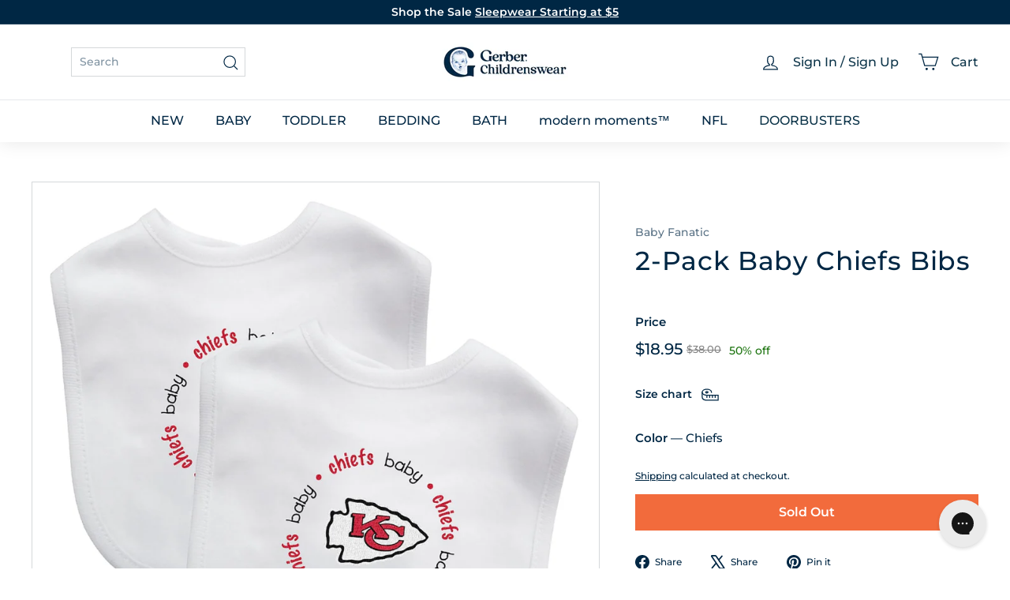

--- FILE ---
content_type: text/html; charset=utf-8
request_url: https://www.gerberchildrenswear.com/products/kansas-city-chiefs-baby-bibs-2-pack
body_size: 66575
content:
<!doctype html>
<html class="no-js" lang="en" dir="ltr">
  <head>
    <script async crossorigin fetchpriority="high" src="/cdn/shopifycloud/importmap-polyfill/es-modules-shim.2.4.0.js"></script>
<script src="//www.gerberchildrenswear.com/cdn/shop/files/pandectes-rules.js?v=8587750108627758149"></script>

    <script src="https://sapi.negate.io/script/p0gqy6MlPM1FHiAdaTh+qg==?shop=gerberchildrenswear.myshopify.com"></script>

    <!-- Begin Monetate ExpressTag Sync v8.1. Place at start of document head. DO NOT ALTER. -->
    <script type="text/javascript">var monetateT = new Date().getTime();</script>
    <script type="text/javascript" src="//se.monetate.net/js/2/a-75ed227f/p/gerberchildrenswear.com/entry.js"></script>
    <!-- End Monetate tag. -->

    <meta charset="utf-8">
    <meta http-equiv="X-UA-Compatible" content="IE=edge,chrome=1">
    <meta name="viewport" content="width=device-width,initial-scale=1">
    <meta name="theme-color" content="#002744"><link rel="shortcut icon" href="//www.gerberchildrenswear.com/cdn/shop/files/MicrosoftTeams-image_37.png?v=1751980435&width=32" type="image/png"><title>2-Pack Baby Chiefs Bibs
&ndash; Gerber Childrenswear
</title>
<meta name="description" content="Your little Kansas City Chiefs fan can stay clean while showing off their KC pride in these Chiefs baby bibs. These high quality, cotton-front bibs feature an embroidered Chiefs logo on each bib. The backside is made from polyester to help prevent spills on clothes. Featuring a Hook and Loop closure to keep the bib sec">


  <meta name="application-name" content="Gerber Childrenswear">
  <meta name="mobile-web-app-title" content="Gerber Childrenswear">
  <meta name="mobile-web-app-capable" content="yes">
  <meta name="mobile-web-app-status-bar-style" content="default">

  

  <meta name="theme-color" content="#ffffff">

  <link rel="manifest" href="//www.gerberchildrenswear.com/cdn/shop/t/1483/assets/manifest.json?v=49035830743338379461768584708" type="application/json">

  
    <script>
      if ('serviceWorker' in navigator) {
        navigator.serviceWorker
          .register('//www.gerberchildrenswear.com/cdn/shop/t/1483/assets/service-worker.js?v=142814748670108638391768500934')
          .catch((error) => console.log('Service Worker registration failed:', error));
      }

      
        // Check if the PWA is already installed
        if (window.matchMedia('(display-mode: standalone)').matches || window.navigator.standalone) {
          // PWA is already installed
          console.log('PWA is already installed.');
        } else {
          // Listen for the beforeinstallprompt event
          window.addEventListener('beforeinstallprompt', (event) => {
            // Prevent the default installation prompt
            event.preventDefault();

            // Store the event for later use
            let installPromptEvent = event;

            // Display your custom installation prompt
            // You can create a button or any other UI element to trigger the installation
            const installButton = document.querySelector('.application-button');

            if (!installButton) return;

            installButton.addEventListener('click', () => {
              // Show the installation prompt
              installPromptEvent.prompt();

              // Wait for the user to respond to the prompt
              installPromptEvent.userChoice.then((choiceResult) => {
                if (choiceResult.outcome === 'accepted') {
                  console.log('PWA installed successfully.');
                } else if (choiceResult.outcome === 'dismissed') {
                  console.log('PWA installation rejected.');
                }

                // Clear the saved prompt event
                installPromptEvent = null;
              });
            });
          });
        }
      
    </script>
  

    <script>
  window.dataLayer = window.dataLayer || [];

  function subscribeCookieListener(dataLayer) {
    // Step to process information already existing in the datalayer
    dataLayer.forEach(processDatalayerEvent)

    // Set-up a "listener"
    const originalPush = dataLayer.push;
    dataLayer.push = function() {
        originalPush.apply(dataLayer, arguments);
        Array.from(arguments).forEach(processDatalayerEvent);
    };
  
  }
subscribeCookieListener(window.dataLayer);

function processDatalayerEvent(event){
  if(event.event === "bre.cookie"){
    Shopify.analytics.publish("bre.cookie",event);
  }
}
 
</script>
<script>
    !function(e,n,t,i,r,o){function s(e){if("number"!=typeof e)return e;var n=new Date;return new Date(n.getTime()+1e3*e)}var a=4e3,c="xnpe_async_hide";function p(e){return e.reduce((function(e,n){return e[n]=function(){e._.push([n.toString(),arguments])},e}),{_:[]})}function m(e,n,t){var i=t.createElement(n);i.src=e;var r=t.getElementsByTagName(n)[0];return r.parentNode.insertBefore(i,r),i}function u(e){return"[object Date]"===Object.prototype.toString.call(e)}o.target=o.target||"https://api.exponea.com",o.file_path=o.file_path||o.target+"/js/exponea.min.js",r[n]=p(["anonymize","initialize","identify","getSegments","update","track","trackLink","trackEnhancedEcommerce","getHtml","showHtml","showBanner","showWebLayer","ping","getAbTest","loadDependency","getRecommendation","reloadWebLayers","_preInitialize","_initializeConfig"]),r[n].notifications=p(["isAvailable","isSubscribed","subscribe","unsubscribe"]),r[n].segments=p(["subscribe"]),r[n]["snippetVersion"]="v2.7.0",function(e,n,t){e[n]["_"+t]={},e[n]["_"+t].nowFn=Date.now,e[n]["_"+t].snippetStartTime=e[n]["_"+t].nowFn()}(r,n,"performance"),function(e,n,t,i,r,o){e[r]={sdk:e[i],sdkObjectName:i,skipExperiments:!!t.new_experiments,sign:t.token+"/"+(o.exec(n.cookie)||["","new"])[1],path:t.target}}(r,e,o,n,i,RegExp("__exponea_etc__"+"=([\\w-]+)")),function(e,n,t){m(e.file_path,n,t)}(o,t,e),function(e,n,t,i,r,o,p){if(e.new_experiments){!0===e.new_experiments&&(e.new_experiments={});var l,f=e.new_experiments.hide_class||c,_=e.new_experiments.timeout||a,g=encodeURIComponent(o.location.href.split("#")[0]);e.cookies&&e.cookies.expires&&("number"==typeof e.cookies.expires||u(e.cookies.expires)?l=s(e.cookies.expires):e.cookies.expires.tracking&&("number"==typeof e.cookies.expires.tracking||u(e.cookies.expires.tracking))&&(l=s(e.cookies.expires.tracking))),l&&l<new Date&&(l=void 0);var d=e.target+"/webxp/"+n+"/"+o[t].sign+"/modifications.min.js?http-referer="+g+"&timeout="+_+"ms"+(l?"&cookie-expires="+Math.floor(l.getTime()/1e3):"");"sync"===e.new_experiments.mode&&o.localStorage.getItem("__exponea__sync_modifications__")?function(e,n,t,i,r){t[r][n]="<"+n+' src="'+e+'"></'+n+">",i.writeln(t[r][n]),i.writeln("<"+n+">!"+r+".init && document.writeln("+r+"."+n+'.replace("/'+n+'/", "/'+n+'-async/").replace("><", " async><"))</'+n+">")}(d,n,o,p,t):function(e,n,t,i,r,o,s,a){o.documentElement.classList.add(e);var c=m(t,i,o);function p(){r[a].init||m(t.replace("/"+i+"/","/"+i+"-async/"),i,o)}function u(){o.documentElement.classList.remove(e)}c.onload=p,c.onerror=p,r.setTimeout(u,n),r[s]._revealPage=u}(f,_,d,n,o,p,r,t)}}(o,t,i,0,n,r,e),function(e,n,t){var i;e[n]._initializeConfig(t),(null===(i=t.experimental)||void 0===i?void 0:i.non_personalized_weblayers)&&e[n]._preInitialize(t),e[n].start=function(i){i&&Object.keys(i).forEach((function(e){return t[e]=i[e]})),e[n].initialize(t)}}(r,n,o)}(document,"exponea","script","webxpClient",window,{
    target: "https://us3-api.eng.bloomreach.com",
    token: "952057d8-fb91-11ef-9930-7e0f0eab17fd",
    data_layer: true,
    experimental: {
        non_personalized_weblayers: true
    },
    // replace with current customer ID or leave commented out for an anonymous customer
    // customer: window.currentUserId,
    track: {
        visits: true,
        google_analytics: false,
    },
});
function getCookie(cname) {
        var name = cname + "=";
        var ca = document.cookie.split(';');
        var cookie = undefined;
        for (var i = 0; i < ca.length; i++) {
            var c = ca[i];
            while (c.charAt(0) == ' ') {
                c = c.substring(1);
            }
            if (c.indexOf(name) == 0) {
                cookie = c.substring(name.length, c.length);
                break;
            }
        }
        cookie = decodeURIComponent(cookie);
        cookie = cookie.split('?')[0];
        return cookie;
    }
    var customer = {};
    var cart_id = getCookie('cart');
    if (cart_id) customer.cart_id = cart_id;
    
    exponea.start({
        "customer": customer
    });
</script>


    
      <link rel="canonical" href="https://www.gerberchildrenswear.com/products/kansas-city-chiefs-baby-bibs-2-pack">
    

    <link rel="preconnect" href="https://fonts.shopifycdn.com" crossorigin>
    <link rel="dns-prefetch" href="https://ajax.googleapis.com">
    <link rel="dns-prefetch" href="https://maps.googleapis.com">
    <link rel="dns-prefetch" href="https://maps.gstatic.com">

    <meta http-equiv="Cache-Control" content="max-age=2592000" /> <!-- 30 days -->
    <meta http-equiv="Cache-Control" content="public" />
    <meta http-equiv="Expires" content="Sat, 17 Jan 2026 01:04:53 GMT" />

    

<meta property="og:site_name" content="Gerber Childrenswear">
<meta property="og:url" content="https://www.gerberchildrenswear.com/products/kansas-city-chiefs-baby-bibs-2-pack">
<meta property="og:title" content="2-Pack Baby Chiefs Bibs">
<meta property="og:type" content="product">
<meta property="og:description" content="Your little Kansas City Chiefs fan can stay clean while showing off their KC pride in these Chiefs baby bibs. These high quality, cotton-front bibs feature an embroidered Chiefs logo on each bib. The backside is made from polyester to help prevent spills on clothes. Featuring a Hook and Loop closure to keep the bib sec"><meta property="og:image" content="http://www.gerberchildrenswear.com/cdn/shop/products/KCC62002.jpg?v=1706972772">
  <meta property="og:image:secure_url" content="https://www.gerberchildrenswear.com/cdn/shop/products/KCC62002.jpg?v=1706972772">
  <meta property="og:image:width" content="1650">
  <meta property="og:image:height" content="1650"><meta name="twitter:site" content="@">
<meta name="twitter:card" content="summary_large_image">
<meta name="twitter:title" content="2-Pack Baby Chiefs Bibs">
<meta name="twitter:description" content="Your little Kansas City Chiefs fan can stay clean while showing off their KC pride in these Chiefs baby bibs. These high quality, cotton-front bibs feature an embroidered Chiefs logo on each bib. The backside is made from polyester to help prevent spills on clothes. Featuring a Hook and Loop closure to keep the bib sec">

<style data-shopify>@font-face {
  font-family: Montserrat;
  font-weight: 500;
  font-style: normal;
  font-display: swap;
  src: url("//www.gerberchildrenswear.com/cdn/fonts/montserrat/montserrat_n5.07ef3781d9c78c8b93c98419da7ad4fbeebb6635.woff2") format("woff2"),
       url("//www.gerberchildrenswear.com/cdn/fonts/montserrat/montserrat_n5.adf9b4bd8b0e4f55a0b203cdd84512667e0d5e4d.woff") format("woff");
}

  @font-face {
  font-family: Montserrat;
  font-weight: 500;
  font-style: normal;
  font-display: swap;
  src: url("//www.gerberchildrenswear.com/cdn/fonts/montserrat/montserrat_n5.07ef3781d9c78c8b93c98419da7ad4fbeebb6635.woff2") format("woff2"),
       url("//www.gerberchildrenswear.com/cdn/fonts/montserrat/montserrat_n5.adf9b4bd8b0e4f55a0b203cdd84512667e0d5e4d.woff") format("woff");
}


  @font-face {
  font-family: Montserrat;
  font-weight: 600;
  font-style: normal;
  font-display: swap;
  src: url("//www.gerberchildrenswear.com/cdn/fonts/montserrat/montserrat_n6.1326b3e84230700ef15b3a29fb520639977513e0.woff2") format("woff2"),
       url("//www.gerberchildrenswear.com/cdn/fonts/montserrat/montserrat_n6.652f051080eb14192330daceed8cd53dfdc5ead9.woff") format("woff");
}

  @font-face {
  font-family: Montserrat;
  font-weight: 500;
  font-style: italic;
  font-display: swap;
  src: url("//www.gerberchildrenswear.com/cdn/fonts/montserrat/montserrat_i5.d3a783eb0cc26f2fda1e99d1dfec3ebaea1dc164.woff2") format("woff2"),
       url("//www.gerberchildrenswear.com/cdn/fonts/montserrat/montserrat_i5.76d414ea3d56bb79ef992a9c62dce2e9063bc062.woff") format("woff");
}

  @font-face {
  font-family: Montserrat;
  font-weight: 600;
  font-style: italic;
  font-display: swap;
  src: url("//www.gerberchildrenswear.com/cdn/fonts/montserrat/montserrat_i6.e90155dd2f004112a61c0322d66d1f59dadfa84b.woff2") format("woff2"),
       url("//www.gerberchildrenswear.com/cdn/fonts/montserrat/montserrat_i6.41470518d8e9d7f1bcdd29a447c2397e5393943f.woff") format("woff");
}

</style><link href="//www.gerberchildrenswear.com/cdn/shop/t/1483/assets/components.css?v=86093941534986614521768500960" rel="stylesheet" type="text/css" media="all" />
    <link href="//www.gerberchildrenswear.com/cdn/shop/t/1483/assets/theme.css?v=21754632487521209271768584708" rel="stylesheet" type="text/css" media="all" />
    
    <link href="//www.gerberchildrenswear.com/cdn/shop/t/1483/assets/custom-styles.css?v=129723014512875391421768500936" rel="stylesheet" type="text/css" media="all" />
    <link href="//www.gerberchildrenswear.com/cdn/shop/t/1483/assets/dd.css?v=14179280423508523141768500931" rel="stylesheet" type="text/css" media="all" />
    <link href="//www.gerberchildrenswear.com/cdn/shop/t/1483/assets/bloomreach-styles.css?v=125414627818892795261768500932" rel="stylesheet" type="text/css" media="all" />

<style data-shopify>:root {
    --color-body: #ffffff;
    --color-body-alpha-005: rgba(255, 255, 255, 0.05);
    --color-body-dim: #f2f2f2;

    --color-border: #d5d8da;

    --color-button-primary: #002744;
    --color-button-primary-light: #004477;
    --color-button-primary-dim: #00182b;
    --color-button-primary-text: #ffffff;

    --color-cart-dot: #ba4444;
    --color-cart-dot-text: #fff;

    --color-footer: #f9f5f3;
    --color-footer-border: #ffffff;
    --color-footer-text: #002744;

    --color-link: #002744;

    --color-modal-bg: rgba(0, 39, 68, 0.6);

    --color-nav: #ffffff;
    --color-nav-search: #ffffff;
    --color-nav-text: #002744;

    --color-price: #002744;

    --color-sale-tag: rgba(0,0,0,0);
    --color-sale-tag-text: rgba(0,0,0,0);

    --color-scheme-1-text: #ffffff;
    --color-scheme-1-bg: #002744;
    --color-scheme-2-text: #002744;
    --color-scheme-2-bg: #ffffff;
    --color-scheme-3-text: #002744;
    --color-scheme-3-bg: #ffffff;

    --color-text-body: #002744;
    --color-text-body-alpha-005: rgba(0, 39, 68, 0.05);
    --color-text-body-alpha-008: rgba(0, 39, 68, 0.08);
    --color-text-savings: #1b730e;

    --color-toolbar: #002744;
    --color-toolbar-text: #ffffff;

    --url-ico-select: url(//www.gerberchildrenswear.com/cdn/shop/t/1483/assets/ico-select.svg);
    --url-swirl-svg: url(//www.gerberchildrenswear.com/cdn/shop/t/1483/assets/swirl.svg);

    --header-padding-bottom: 0;

    --page-top-padding: 30px;
    --page-narrow: 780px;
    --page-width-padding: 40px;
    --grid-gutter: 22px;
    --index-section-padding: 60px;
    --section-header-bottom: 40px;
    --collapsible-icon-width: 12px;

    --size-chart-margin: 30px 0;
    --size-chart-icon-margin: 5px;

    --newsletter-reminder-padding: 20px 30px 20px 25px;

    --text-frame-margin: 10px;

    /*Shop Pay Installments*/
    --color-body-text: #002744;
    --color-body: #ffffff;
    --color-bg: #ffffff;

    --type-header-primary: Montserrat;
    --type-header-fallback: sans-serif;
    --type-header-size: 39px;
    --type-header-weight: 500;
    --type-header-line-height: 1;
    --type-header-spacing: 0.025em;

    
      --type-header-transform: none;
    

    --type-base-primary:Montserrat;
    --type-base-fallback:sans-serif;
    --type-base-size: 14px;
    --type-base-weight: 500;
    --type-base-spacing: 0.0em;
    --type-base-line-height: 1.4;

    --color-small-image-bg: #f5f6f7;
    --color-small-image-bg-dark: #edeef0;
    --color-large-image-bg: #002744;
    --color-large-image-bg-light: #004d86;

    --icon-stroke-width: 3px;
    --icon-stroke-line-join: miter;

    
      --button-radius: 0;
      --button-padding: 11px 20px;
    

    
      --roundness: 0;
    

    
      --grid-thickness: 0;
    

    --product-tile-margin: 0%;
    --collection-tile-margin: 0%;

    --swatch-size: 44px;

    
      --swatch-border-radius: 0;
    
  }

  @media screen and (max-width: 768px) {
    :root {
      --page-top-padding: 15px;
      --page-narrow: 330px;
      --page-width-padding: 17px;
      --grid-gutter: 16px;
      --index-section-padding: 40px;
      --section-header-bottom: 25px;
      --collapsible-icon-width: 10px;
      --text-frame-margin: 7px;
      --type-base-size: 12px;

      
        --roundness: 0;
        --button-padding: 9px 17px;
      
    }
  }</style><link href="//www.gerberchildrenswear.com/cdn/shop/t/1483/assets/overrides.css?v=95266252929747540901768500934" rel="stylesheet" type="text/css" media="all" />
<style data-shopify>:root {
        --product-grid-padding: 12px;
      }</style><script>
      document.documentElement.className = document.documentElement.className.replace('no-js', 'js');
      window.theme = window.theme || {};

      theme.routes = {
        home: "/",
        collections: "/collections",
        cart: "/cart.js",
        cartPage: "/cart",
        cartAdd: "/cart/add.js",
        cartChange: "/cart/change.js",
        search: "/search",
        predictiveSearch: "/search/suggest"
      };

      theme.strings = {
        soldOut: "Sold Out",
        unavailable: "Unavailable",
        inStockLabel: "In stock, ready to ship",
        oneStockLabel: "Low stock - [count] item left",
        otherStockLabel: "Low stock - [count] items left",
        willNotShipUntil: "Ready to ship [date]",
        willBeInStockAfter: "Back in stock [date]",
        waitingForStock: "Inventory on the way",
        savePrice: "[saved_amount] Off",
        cartEmpty: "Translation missing: en.cart.general.empty",
        cartTermsConfirmation: "Translation missing: en.cart.general.terms_confirm",
        searchCollections: "Translation missing: en.general.search.collections",
        searchPages: "Translation missing: en.general.search.pages",
        searchArticles: "Translation missing: en.general.search.articles",
        maxQuantity: "Translation missing: en.cart.general.max_quantity"
      };

      theme.settings = {
        cartType: "dropdown",
        isCustomerTemplate: false,
        moneyFormat: "${{amount}}",
        saveType: "percent",
        productImageSize: "square",
        productImageCover: false,
        predictiveSearch: true,
        predictiveSearchType: null,
        superScriptSetting: false,
        superScriptPrice: false,
        quickView: false,
        quickAdd: true,
        themeName: 'Expanse',
        themeVersion: '6.1.0', // x‑release‑please‑version
      };

      

      theme.pageInfo = {
        pageId: "6695467253838",
        pageHandle: "kansas-city-chiefs-baby-bibs-2-pack",
        pageName: "2-Pack Baby Chiefs Bibs"
      }
    </script><script type="importmap">
{
  "imports": {
    "@archetype-themes/custom-elements/base-media": "//www.gerberchildrenswear.com/cdn/shop/t/1483/assets/base-media.js?v=180215418933095669231768500933",
    "@archetype-themes/custom-elements/disclosure": "//www.gerberchildrenswear.com/cdn/shop/t/1483/assets/disclosure.js?v=182459945533096787091768500932",
    "@archetype-themes/custom-elements/header-search": "//www.gerberchildrenswear.com/cdn/shop/t/1483/assets/header-search.js?v=14790263600647437351768500931",
    "@archetype-themes/custom-elements/product-recommendations": "//www.gerberchildrenswear.com/cdn/shop/t/1483/assets/product-recommendations.js?v=76410797257285949611768500934",
    "@archetype-themes/custom-elements/swatches": "//www.gerberchildrenswear.com/cdn/shop/t/1483/assets/swatches.js?v=115748111205220542111768500932",
    "@archetype-themes/custom-elements/theme-element": "//www.gerberchildrenswear.com/cdn/shop/t/1483/assets/theme-element.js?v=23783870107938227301768500931",
    "@archetype-themes/modules/cart-form": "//www.gerberchildrenswear.com/cdn/shop/t/1483/assets/cart-form.js?v=88847720209173314941768500930",
    "@archetype-themes/modules/clone-footer": "//www.gerberchildrenswear.com/cdn/shop/t/1483/assets/clone-footer.js?v=65189253863211222311768500931",
    "@archetype-themes/modules/collection-sidebar": "//www.gerberchildrenswear.com/cdn/shop/t/1483/assets/collection-sidebar.js?v=1325888889692973131768500933",
    "@archetype-themes/modules/drawers": "//www.gerberchildrenswear.com/cdn/shop/t/1483/assets/drawers.js?v=133655453772475736011768500932",
    "@archetype-themes/modules/modal": "//www.gerberchildrenswear.com/cdn/shop/t/1483/assets/modal.js?v=158707362359803246971768500933",
    "@archetype-themes/modules/nav-dropdown": "//www.gerberchildrenswear.com/cdn/shop/t/1483/assets/nav-dropdown.js?v=161891049847192907061768500931",
    "@archetype-themes/modules/photoswipe": "//www.gerberchildrenswear.com/cdn/shop/t/1483/assets/photoswipe.js?v=26893319410327140681768500932",
    "@archetype-themes/modules/slideshow": "//www.gerberchildrenswear.com/cdn/shop/t/1483/assets/slideshow.js?v=126977017077271715931768500932",
    "@archetype-themes/utils/a11y": "//www.gerberchildrenswear.com/cdn/shop/t/1483/assets/a11y.js?v=115969938073649535581768500931",
    "@archetype-themes/utils/ajax-renderer": "//www.gerberchildrenswear.com/cdn/shop/t/1483/assets/ajax-renderer.js?v=17957378971572593961768500932",
    "@archetype-themes/utils/currency": "//www.gerberchildrenswear.com/cdn/shop/t/1483/assets/currency.js?v=93335643952206747231768500935",
    "@archetype-themes/utils/events": "//www.gerberchildrenswear.com/cdn/shop/t/1483/assets/events.js?v=41484686344495800011768500934",
    "@archetype-themes/utils/product-loader": "//www.gerberchildrenswear.com/cdn/shop/t/1483/assets/product-loader.js?v=71947287259713254281768500933",
    "@archetype-themes/utils/resource-loader": "//www.gerberchildrenswear.com/cdn/shop/t/1483/assets/resource-loader.js?v=81301169148003274841768500932",
    "@archetype-themes/utils/storage": "//www.gerberchildrenswear.com/cdn/shop/t/1483/assets/storage.js?v=165714144265540632071768500930",
    "@archetype-themes/utils/theme-editor-event-handler-mixin": "//www.gerberchildrenswear.com/cdn/shop/t/1483/assets/theme-editor-event-handler-mixin.js?v=114462069356338668731768500934",
    "@archetype-themes/utils/utils": "//www.gerberchildrenswear.com/cdn/shop/t/1483/assets/utils.js?v=117964846174238173191768500933",
    "@archetype-themes/vendors/flickity": "//www.gerberchildrenswear.com/cdn/shop/t/1483/assets/flickity.js?v=180040601754775719741768500931",
    "@archetype-themes/vendors/flickity-fade": "//www.gerberchildrenswear.com/cdn/shop/t/1483/assets/flickity-fade.js?v=7618156608010510071768500931",
    "@archetype-themes/vendors/in-view": "//www.gerberchildrenswear.com/cdn/shop/t/1483/assets/in-view.js?v=158303221847540477331768500933",
    "@archetype-themes/vendors/photoswipe-ui-default.min": "//www.gerberchildrenswear.com/cdn/shop/t/1483/assets/photoswipe-ui-default.min.js?v=153569421128418950921768500932",
    "@archetype-themes/vendors/photoswipe.min": "//www.gerberchildrenswear.com/cdn/shop/t/1483/assets/photoswipe.min.js?v=159595140210348923361768500932",
    "components/add-to-cart": "//www.gerberchildrenswear.com/cdn/shop/t/1483/assets/add-to-cart.js?v=157761415605003885381768500932",
    "components/announcement-bar": "//www.gerberchildrenswear.com/cdn/shop/t/1483/assets/announcement-bar.js?v=121029201872210647121768500934",
    "components/block-buy-buttons": "//www.gerberchildrenswear.com/cdn/shop/t/1483/assets/block-buy-buttons.js?v=66127166569228548201768500934",
    "components/block-price": "//www.gerberchildrenswear.com/cdn/shop/t/1483/assets/block-price.js?v=174793000406617112591768500931",
    "components/block-variant-picker": "//www.gerberchildrenswear.com/cdn/shop/t/1483/assets/block-variant-picker.js?v=100675464509634971691768500932",
    "components/cart-note": "//www.gerberchildrenswear.com/cdn/shop/t/1483/assets/cart-note.js?v=73714684982614691851768500931",
    "components/close-cart": "//www.gerberchildrenswear.com/cdn/shop/t/1483/assets/close-cart.js?v=122851508247342011791768500931",
    "components/collapsible": "//www.gerberchildrenswear.com/cdn/shop/t/1483/assets/collapsible.js?v=177773173634684916621768500932",
    "components/collection-mobile-filters": "//www.gerberchildrenswear.com/cdn/shop/t/1483/assets/collection-mobile-filters.js?v=141085733159431533581768500933",
    "components/gift-card-recipient-form": "//www.gerberchildrenswear.com/cdn/shop/t/1483/assets/gift-card-recipient-form.js?v=25114532869471163621768500932",
    "components/header-cart-drawer": "//www.gerberchildrenswear.com/cdn/shop/t/1483/assets/header-cart-drawer.js?v=10438076937880405391768500933",
    "components/header-drawer": "//www.gerberchildrenswear.com/cdn/shop/t/1483/assets/header-drawer.js?v=64280533634895536711768500934",
    "components/header-mobile-nav": "//www.gerberchildrenswear.com/cdn/shop/t/1483/assets/header-mobile-nav.js?v=77324086688366174111768500934",
    "components/header-nav": "//www.gerberchildrenswear.com/cdn/shop/t/1483/assets/header-nav.js?v=178743758105663282101768500930",
    "components/item-grid": "//www.gerberchildrenswear.com/cdn/shop/t/1483/assets/item-grid.js?v=109905781791598941741768500932",
    "components/map": "//www.gerberchildrenswear.com/cdn/shop/t/1483/assets/map.js?v=113321260895345124881768500931",
    "components/model-media": "//www.gerberchildrenswear.com/cdn/shop/t/1483/assets/model-media.js?v=72293555598817173731768500934",
    "components/newsletter-reminder": "//www.gerberchildrenswear.com/cdn/shop/t/1483/assets/newsletter-reminder.js?v=35744343425145152751768500931",
    "components/parallax-image": "//www.gerberchildrenswear.com/cdn/shop/t/1483/assets/parallax-image.js?v=59188309605188605141768500933",
    "components/predictive-search": "//www.gerberchildrenswear.com/cdn/shop/t/1483/assets/predictive-search.js?v=165210660372665716981768500931",
    "components/price-range": "//www.gerberchildrenswear.com/cdn/shop/t/1483/assets/price-range.js?v=87243038936141742371768500931",
    "components/product-images": "//www.gerberchildrenswear.com/cdn/shop/t/1483/assets/product-images.js?v=101208797313625026491768500932",
    "components/product-inventory": "//www.gerberchildrenswear.com/cdn/shop/t/1483/assets/product-inventory.js?v=69607211263097186841768500932",
    "components/quantity-selector": "//www.gerberchildrenswear.com/cdn/shop/t/1483/assets/quantity-selector.js?v=29811676615099985201768500934",
    "components/quick-add": "//www.gerberchildrenswear.com/cdn/shop/t/1483/assets/quick-add.js?v=164530506910825084761768500931",
    "components/quick-shop": "//www.gerberchildrenswear.com/cdn/shop/t/1483/assets/quick-shop.js?v=169214600794817870211768500931",
    "components/rte": "//www.gerberchildrenswear.com/cdn/shop/t/1483/assets/rte.js?v=175428553801475883871768500933",
    "components/section-advanced-accordion": "//www.gerberchildrenswear.com/cdn/shop/t/1483/assets/section-advanced-accordion.js?v=172994900201510659141768500933",
    "components/section-age-verification-popup": "//www.gerberchildrenswear.com/cdn/shop/t/1483/assets/section-age-verification-popup.js?v=133696332194319723851768500934",
    "components/section-background-image-text": "//www.gerberchildrenswear.com/cdn/shop/t/1483/assets/section-background-image-text.js?v=21722524035606903071768500934",
    "components/section-collection-header": "//www.gerberchildrenswear.com/cdn/shop/t/1483/assets/section-collection-header.js?v=38468508189529151931768500930",
    "components/section-countdown": "//www.gerberchildrenswear.com/cdn/shop/t/1483/assets/section-countdown.js?v=6170765033505440821768500931",
    "components/section-footer": "//www.gerberchildrenswear.com/cdn/shop/t/1483/assets/section-footer.js?v=148713697742347807881768500931",
    "components/section-header": "//www.gerberchildrenswear.com/cdn/shop/t/1483/assets/section-header.js?v=146891184291599232001768500932",
    "components/section-hotspots": "//www.gerberchildrenswear.com/cdn/shop/t/1483/assets/section-hotspots.js?v=123038301200020945031768500932",
    "components/section-image-compare": "//www.gerberchildrenswear.com/cdn/shop/t/1483/assets/section-image-compare.js?v=84708806597935999591768500932",
    "components/section-main-addresses": "//www.gerberchildrenswear.com/cdn/shop/t/1483/assets/section-main-addresses.js?v=38269558316828166111768500933",
    "components/section-main-cart": "//www.gerberchildrenswear.com/cdn/shop/t/1483/assets/section-main-cart.js?v=104282612614769570861768500933",
    "components/section-main-login": "//www.gerberchildrenswear.com/cdn/shop/t/1483/assets/section-main-login.js?v=24667350542522840521768500934",
    "components/section-more-products-vendor": "//www.gerberchildrenswear.com/cdn/shop/t/1483/assets/section-more-products-vendor.js?v=139037179476081649891768500931",
    "components/section-newsletter-popup": "//www.gerberchildrenswear.com/cdn/shop/t/1483/assets/section-newsletter-popup.js?v=14748164573072822331768500931",
    "components/section-password-header": "//www.gerberchildrenswear.com/cdn/shop/t/1483/assets/section-password-header.js?v=180461259096248157561768500931",
    "components/section-recently-viewed": "//www.gerberchildrenswear.com/cdn/shop/t/1483/assets/section-recently-viewed.js?v=55908193119123770971768500932",
    "components/section-testimonials": "//www.gerberchildrenswear.com/cdn/shop/t/1483/assets/section-testimonials.js?v=1105492954700041671768500932",
    "components/store-availability": "//www.gerberchildrenswear.com/cdn/shop/t/1483/assets/store-availability.js?v=3599424513449990531768500931",
    "components/theme-editor": "//www.gerberchildrenswear.com/cdn/shop/t/1483/assets/theme-editor.js?v=7962243367912863361768500931",
    "components/toggle-cart": "//www.gerberchildrenswear.com/cdn/shop/t/1483/assets/toggle-cart.js?v=129683467156582933181768500933",
    "components/toggle-menu": "//www.gerberchildrenswear.com/cdn/shop/t/1483/assets/toggle-menu.js?v=184417730195572818991768500933",
    "components/toggle-search": "//www.gerberchildrenswear.com/cdn/shop/t/1483/assets/toggle-search.js?v=152152935064256525541768500934",
    "components/tool-tip": "//www.gerberchildrenswear.com/cdn/shop/t/1483/assets/tool-tip.js?v=111952048857288946281768500934",
    "components/tool-tip-trigger": "//www.gerberchildrenswear.com/cdn/shop/t/1483/assets/tool-tip-trigger.js?v=51579085798980736711768500934",
    "components/variant-sku": "//www.gerberchildrenswear.com/cdn/shop/t/1483/assets/variant-sku.js?v=181636493864733257641768500933",
    "components/video-media": "//www.gerberchildrenswear.com/cdn/shop/t/1483/assets/video-media.js?v=117747228584985477391768500934",
    "nouislider": "//www.gerberchildrenswear.com/cdn/shop/t/1483/assets/nouislider.js?v=100438778919154896961768500933"
  }
}
</script>
<script>
  if (!(HTMLScriptElement.supports && HTMLScriptElement.supports('importmap'))) {
    const el = document.createElement('script')
    el.async = true
    el.src = "//www.gerberchildrenswear.com/cdn/shop/t/1483/assets/es-module-shims.min.js?v=3197203922110785981768500933"
    document.head.appendChild(el)
  }
</script>

<script type="module" src="//www.gerberchildrenswear.com/cdn/shop/t/1483/assets/is-land.min.js?v=92343381495565747271768500931"></script>



<script type="module">
  try {
    const importMap = document.querySelector('script[type="importmap"]')
    const importMapJson = JSON.parse(importMap.textContent)
    const importMapModules = Object.values(importMapJson.imports)
    for (let i = 0; i < importMapModules.length; i++) {
      const link = document.createElement('link')
      link.rel = 'modulepreload'
      link.href = importMapModules[i]
      document.head.appendChild(link)
    }
  } catch (e) {
    console.error(e)
  }
</script>

<script>window.performance && window.performance.mark && window.performance.mark('shopify.content_for_header.start');</script><meta id="shopify-digital-wallet" name="shopify-digital-wallet" content="/7464026227/digital_wallets/dialog">
<meta name="shopify-checkout-api-token" content="cea4328cd0338aa51f5984b975c1331c">
<meta id="in-context-paypal-metadata" data-shop-id="7464026227" data-venmo-supported="true" data-environment="production" data-locale="en_US" data-paypal-v4="true" data-currency="USD">
<link rel="alternate" type="application/json+oembed" href="https://www.gerberchildrenswear.com/products/kansas-city-chiefs-baby-bibs-2-pack.oembed">
<script async="async" src="/checkouts/internal/preloads.js?locale=en-US"></script>
<link rel="preconnect" href="https://shop.app" crossorigin="anonymous">
<script async="async" src="https://shop.app/checkouts/internal/preloads.js?locale=en-US&shop_id=7464026227" crossorigin="anonymous"></script>
<script id="apple-pay-shop-capabilities" type="application/json">{"shopId":7464026227,"countryCode":"US","currencyCode":"USD","merchantCapabilities":["supports3DS"],"merchantId":"gid:\/\/shopify\/Shop\/7464026227","merchantName":"Gerber Childrenswear","requiredBillingContactFields":["postalAddress","email"],"requiredShippingContactFields":["postalAddress","email"],"shippingType":"shipping","supportedNetworks":["visa","masterCard","amex","discover","elo","jcb"],"total":{"type":"pending","label":"Gerber Childrenswear","amount":"1.00"},"shopifyPaymentsEnabled":true,"supportsSubscriptions":true}</script>
<script id="shopify-features" type="application/json">{"accessToken":"cea4328cd0338aa51f5984b975c1331c","betas":["rich-media-storefront-analytics"],"domain":"www.gerberchildrenswear.com","predictiveSearch":true,"shopId":7464026227,"locale":"en"}</script>
<script>var Shopify = Shopify || {};
Shopify.shop = "gerberchildrenswear.myshopify.com";
Shopify.locale = "en";
Shopify.currency = {"active":"USD","rate":"1.0"};
Shopify.country = "US";
Shopify.theme = {"name":"gerberchildrenswear\/theme\/011626-sleepwear-sale","id":146264883278,"schema_name":"Expanse","schema_version":"6.1.0","theme_store_id":null,"role":"main"};
Shopify.theme.handle = "null";
Shopify.theme.style = {"id":null,"handle":null};
Shopify.cdnHost = "www.gerberchildrenswear.com/cdn";
Shopify.routes = Shopify.routes || {};
Shopify.routes.root = "/";</script>
<script type="module">!function(o){(o.Shopify=o.Shopify||{}).modules=!0}(window);</script>
<script>!function(o){function n(){var o=[];function n(){o.push(Array.prototype.slice.apply(arguments))}return n.q=o,n}var t=o.Shopify=o.Shopify||{};t.loadFeatures=n(),t.autoloadFeatures=n()}(window);</script>
<script>
  window.ShopifyPay = window.ShopifyPay || {};
  window.ShopifyPay.apiHost = "shop.app\/pay";
  window.ShopifyPay.redirectState = null;
</script>
<script id="shop-js-analytics" type="application/json">{"pageType":"product"}</script>
<script defer="defer" async type="module" src="//www.gerberchildrenswear.com/cdn/shopifycloud/shop-js/modules/v2/client.init-shop-cart-sync_C5BV16lS.en.esm.js"></script>
<script defer="defer" async type="module" src="//www.gerberchildrenswear.com/cdn/shopifycloud/shop-js/modules/v2/chunk.common_CygWptCX.esm.js"></script>
<script type="module">
  await import("//www.gerberchildrenswear.com/cdn/shopifycloud/shop-js/modules/v2/client.init-shop-cart-sync_C5BV16lS.en.esm.js");
await import("//www.gerberchildrenswear.com/cdn/shopifycloud/shop-js/modules/v2/chunk.common_CygWptCX.esm.js");

  window.Shopify.SignInWithShop?.initShopCartSync?.({"fedCMEnabled":true,"windoidEnabled":true});

</script>
<script>
  window.Shopify = window.Shopify || {};
  if (!window.Shopify.featureAssets) window.Shopify.featureAssets = {};
  window.Shopify.featureAssets['shop-js'] = {"shop-cart-sync":["modules/v2/client.shop-cart-sync_ZFArdW7E.en.esm.js","modules/v2/chunk.common_CygWptCX.esm.js"],"init-fed-cm":["modules/v2/client.init-fed-cm_CmiC4vf6.en.esm.js","modules/v2/chunk.common_CygWptCX.esm.js"],"shop-button":["modules/v2/client.shop-button_tlx5R9nI.en.esm.js","modules/v2/chunk.common_CygWptCX.esm.js"],"shop-cash-offers":["modules/v2/client.shop-cash-offers_DOA2yAJr.en.esm.js","modules/v2/chunk.common_CygWptCX.esm.js","modules/v2/chunk.modal_D71HUcav.esm.js"],"init-windoid":["modules/v2/client.init-windoid_sURxWdc1.en.esm.js","modules/v2/chunk.common_CygWptCX.esm.js"],"shop-toast-manager":["modules/v2/client.shop-toast-manager_ClPi3nE9.en.esm.js","modules/v2/chunk.common_CygWptCX.esm.js"],"init-shop-email-lookup-coordinator":["modules/v2/client.init-shop-email-lookup-coordinator_B8hsDcYM.en.esm.js","modules/v2/chunk.common_CygWptCX.esm.js"],"init-shop-cart-sync":["modules/v2/client.init-shop-cart-sync_C5BV16lS.en.esm.js","modules/v2/chunk.common_CygWptCX.esm.js"],"avatar":["modules/v2/client.avatar_BTnouDA3.en.esm.js"],"pay-button":["modules/v2/client.pay-button_FdsNuTd3.en.esm.js","modules/v2/chunk.common_CygWptCX.esm.js"],"init-customer-accounts":["modules/v2/client.init-customer-accounts_DxDtT_ad.en.esm.js","modules/v2/client.shop-login-button_C5VAVYt1.en.esm.js","modules/v2/chunk.common_CygWptCX.esm.js","modules/v2/chunk.modal_D71HUcav.esm.js"],"init-shop-for-new-customer-accounts":["modules/v2/client.init-shop-for-new-customer-accounts_ChsxoAhi.en.esm.js","modules/v2/client.shop-login-button_C5VAVYt1.en.esm.js","modules/v2/chunk.common_CygWptCX.esm.js","modules/v2/chunk.modal_D71HUcav.esm.js"],"shop-login-button":["modules/v2/client.shop-login-button_C5VAVYt1.en.esm.js","modules/v2/chunk.common_CygWptCX.esm.js","modules/v2/chunk.modal_D71HUcav.esm.js"],"init-customer-accounts-sign-up":["modules/v2/client.init-customer-accounts-sign-up_CPSyQ0Tj.en.esm.js","modules/v2/client.shop-login-button_C5VAVYt1.en.esm.js","modules/v2/chunk.common_CygWptCX.esm.js","modules/v2/chunk.modal_D71HUcav.esm.js"],"shop-follow-button":["modules/v2/client.shop-follow-button_Cva4Ekp9.en.esm.js","modules/v2/chunk.common_CygWptCX.esm.js","modules/v2/chunk.modal_D71HUcav.esm.js"],"checkout-modal":["modules/v2/client.checkout-modal_BPM8l0SH.en.esm.js","modules/v2/chunk.common_CygWptCX.esm.js","modules/v2/chunk.modal_D71HUcav.esm.js"],"lead-capture":["modules/v2/client.lead-capture_Bi8yE_yS.en.esm.js","modules/v2/chunk.common_CygWptCX.esm.js","modules/v2/chunk.modal_D71HUcav.esm.js"],"shop-login":["modules/v2/client.shop-login_D6lNrXab.en.esm.js","modules/v2/chunk.common_CygWptCX.esm.js","modules/v2/chunk.modal_D71HUcav.esm.js"],"payment-terms":["modules/v2/client.payment-terms_CZxnsJam.en.esm.js","modules/v2/chunk.common_CygWptCX.esm.js","modules/v2/chunk.modal_D71HUcav.esm.js"]};
</script>
<script>(function() {
  var isLoaded = false;
  function asyncLoad() {
    if (isLoaded) return;
    isLoaded = true;
    var urls = ["https:\/\/cdn-scripts.signifyd.com\/shopify\/script-tag.js?shop=gerberchildrenswear.myshopify.com","https:\/\/cdn-loyalty.yotpo.com\/loader\/G9Cda2hwj74e3RwNBuSbCg.js?shop=gerberchildrenswear.myshopify.com","https:\/\/config.gorgias.chat\/bundle-loader\/01GYCBXZVZ7501EYPK0J7NMME7?source=shopify1click\u0026shop=gerberchildrenswear.myshopify.com","https:\/\/d18eg7dreypte5.cloudfront.net\/browse-abandonment\/smsbump_timer.js?shop=gerberchildrenswear.myshopify.com","https:\/\/gerber.pulseidconnect.com\/widgetgerber\/shopify.js?shop=gerberchildrenswear.myshopify.com","https:\/\/cdn.9gtb.com\/loader.js?g_cvt_id=7af30b90-aaf5-4ff0-be17-17e16eb7fc6e\u0026shop=gerberchildrenswear.myshopify.com"];
    for (var i = 0; i < urls.length; i++) {
      var s = document.createElement('script');
      s.type = 'text/javascript';
      s.async = true;
      s.src = urls[i];
      var x = document.getElementsByTagName('script')[0];
      x.parentNode.insertBefore(s, x);
    }
  };
  if(window.attachEvent) {
    window.attachEvent('onload', asyncLoad);
  } else {
    window.addEventListener('load', asyncLoad, false);
  }
})();</script>
<script id="__st">var __st={"a":7464026227,"offset":-18000,"reqid":"cff7e50c-e07e-4e10-83ff-78c88b632cf0-1768629893","pageurl":"www.gerberchildrenswear.com\/products\/kansas-city-chiefs-baby-bibs-2-pack","u":"eae1033d4d80","p":"product","rtyp":"product","rid":6695467253838};</script>
<script>window.ShopifyPaypalV4VisibilityTracking = true;</script>
<script id="captcha-bootstrap">!function(){'use strict';const t='contact',e='account',n='new_comment',o=[[t,t],['blogs',n],['comments',n],[t,'customer']],c=[[e,'customer_login'],[e,'guest_login'],[e,'recover_customer_password'],[e,'create_customer']],r=t=>t.map((([t,e])=>`form[action*='/${t}']:not([data-nocaptcha='true']) input[name='form_type'][value='${e}']`)).join(','),a=t=>()=>t?[...document.querySelectorAll(t)].map((t=>t.form)):[];function s(){const t=[...o],e=r(t);return a(e)}const i='password',u='form_key',d=['recaptcha-v3-token','g-recaptcha-response','h-captcha-response',i],f=()=>{try{return window.sessionStorage}catch{return}},m='__shopify_v',_=t=>t.elements[u];function p(t,e,n=!1){try{const o=window.sessionStorage,c=JSON.parse(o.getItem(e)),{data:r}=function(t){const{data:e,action:n}=t;return t[m]||n?{data:e,action:n}:{data:t,action:n}}(c);for(const[e,n]of Object.entries(r))t.elements[e]&&(t.elements[e].value=n);n&&o.removeItem(e)}catch(o){console.error('form repopulation failed',{error:o})}}const l='form_type',E='cptcha';function T(t){t.dataset[E]=!0}const w=window,h=w.document,L='Shopify',v='ce_forms',y='captcha';let A=!1;((t,e)=>{const n=(g='f06e6c50-85a8-45c8-87d0-21a2b65856fe',I='https://cdn.shopify.com/shopifycloud/storefront-forms-hcaptcha/ce_storefront_forms_captcha_hcaptcha.v1.5.2.iife.js',D={infoText:'Protected by hCaptcha',privacyText:'Privacy',termsText:'Terms'},(t,e,n)=>{const o=w[L][v],c=o.bindForm;if(c)return c(t,g,e,D).then(n);var r;o.q.push([[t,g,e,D],n]),r=I,A||(h.body.append(Object.assign(h.createElement('script'),{id:'captcha-provider',async:!0,src:r})),A=!0)});var g,I,D;w[L]=w[L]||{},w[L][v]=w[L][v]||{},w[L][v].q=[],w[L][y]=w[L][y]||{},w[L][y].protect=function(t,e){n(t,void 0,e),T(t)},Object.freeze(w[L][y]),function(t,e,n,w,h,L){const[v,y,A,g]=function(t,e,n){const i=e?o:[],u=t?c:[],d=[...i,...u],f=r(d),m=r(i),_=r(d.filter((([t,e])=>n.includes(e))));return[a(f),a(m),a(_),s()]}(w,h,L),I=t=>{const e=t.target;return e instanceof HTMLFormElement?e:e&&e.form},D=t=>v().includes(t);t.addEventListener('submit',(t=>{const e=I(t);if(!e)return;const n=D(e)&&!e.dataset.hcaptchaBound&&!e.dataset.recaptchaBound,o=_(e),c=g().includes(e)&&(!o||!o.value);(n||c)&&t.preventDefault(),c&&!n&&(function(t){try{if(!f())return;!function(t){const e=f();if(!e)return;const n=_(t);if(!n)return;const o=n.value;o&&e.removeItem(o)}(t);const e=Array.from(Array(32),(()=>Math.random().toString(36)[2])).join('');!function(t,e){_(t)||t.append(Object.assign(document.createElement('input'),{type:'hidden',name:u})),t.elements[u].value=e}(t,e),function(t,e){const n=f();if(!n)return;const o=[...t.querySelectorAll(`input[type='${i}']`)].map((({name:t})=>t)),c=[...d,...o],r={};for(const[a,s]of new FormData(t).entries())c.includes(a)||(r[a]=s);n.setItem(e,JSON.stringify({[m]:1,action:t.action,data:r}))}(t,e)}catch(e){console.error('failed to persist form',e)}}(e),e.submit())}));const S=(t,e)=>{t&&!t.dataset[E]&&(n(t,e.some((e=>e===t))),T(t))};for(const o of['focusin','change'])t.addEventListener(o,(t=>{const e=I(t);D(e)&&S(e,y())}));const B=e.get('form_key'),M=e.get(l),P=B&&M;t.addEventListener('DOMContentLoaded',(()=>{const t=y();if(P)for(const e of t)e.elements[l].value===M&&p(e,B);[...new Set([...A(),...v().filter((t=>'true'===t.dataset.shopifyCaptcha))])].forEach((e=>S(e,t)))}))}(h,new URLSearchParams(w.location.search),n,t,e,['guest_login'])})(!0,!0)}();</script>
<script integrity="sha256-4kQ18oKyAcykRKYeNunJcIwy7WH5gtpwJnB7kiuLZ1E=" data-source-attribution="shopify.loadfeatures" defer="defer" src="//www.gerberchildrenswear.com/cdn/shopifycloud/storefront/assets/storefront/load_feature-a0a9edcb.js" crossorigin="anonymous"></script>
<script crossorigin="anonymous" defer="defer" src="//www.gerberchildrenswear.com/cdn/shopifycloud/storefront/assets/shopify_pay/storefront-65b4c6d7.js?v=20250812"></script>
<script data-source-attribution="shopify.dynamic_checkout.dynamic.init">var Shopify=Shopify||{};Shopify.PaymentButton=Shopify.PaymentButton||{isStorefrontPortableWallets:!0,init:function(){window.Shopify.PaymentButton.init=function(){};var t=document.createElement("script");t.src="https://www.gerberchildrenswear.com/cdn/shopifycloud/portable-wallets/latest/portable-wallets.en.js",t.type="module",document.head.appendChild(t)}};
</script>
<script data-source-attribution="shopify.dynamic_checkout.buyer_consent">
  function portableWalletsHideBuyerConsent(e){var t=document.getElementById("shopify-buyer-consent"),n=document.getElementById("shopify-subscription-policy-button");t&&n&&(t.classList.add("hidden"),t.setAttribute("aria-hidden","true"),n.removeEventListener("click",e))}function portableWalletsShowBuyerConsent(e){var t=document.getElementById("shopify-buyer-consent"),n=document.getElementById("shopify-subscription-policy-button");t&&n&&(t.classList.remove("hidden"),t.removeAttribute("aria-hidden"),n.addEventListener("click",e))}window.Shopify?.PaymentButton&&(window.Shopify.PaymentButton.hideBuyerConsent=portableWalletsHideBuyerConsent,window.Shopify.PaymentButton.showBuyerConsent=portableWalletsShowBuyerConsent);
</script>
<script data-source-attribution="shopify.dynamic_checkout.cart.bootstrap">document.addEventListener("DOMContentLoaded",(function(){function t(){return document.querySelector("shopify-accelerated-checkout-cart, shopify-accelerated-checkout")}if(t())Shopify.PaymentButton.init();else{new MutationObserver((function(e,n){t()&&(Shopify.PaymentButton.init(),n.disconnect())})).observe(document.body,{childList:!0,subtree:!0})}}));
</script>
<link id="shopify-accelerated-checkout-styles" rel="stylesheet" media="screen" href="https://www.gerberchildrenswear.com/cdn/shopifycloud/portable-wallets/latest/accelerated-checkout-backwards-compat.css" crossorigin="anonymous">
<style id="shopify-accelerated-checkout-cart">
        #shopify-buyer-consent {
  margin-top: 1em;
  display: inline-block;
  width: 100%;
}

#shopify-buyer-consent.hidden {
  display: none;
}

#shopify-subscription-policy-button {
  background: none;
  border: none;
  padding: 0;
  text-decoration: underline;
  font-size: inherit;
  cursor: pointer;
}

#shopify-subscription-policy-button::before {
  box-shadow: none;
}

      </style>

<script>window.performance && window.performance.mark && window.performance.mark('shopify.content_for_header.end');</script>

    <!-- ======= JSON-LD SCHEMA ORG STRUCTURED DATA ======= -->
    <!-- Organization Schema -->
    <script type="application/ld+json">
    {
      "@context": "https://schema.org",
      "@type": "Organization",
      "name": "Gerber Childrenswear",
      "url": "https://www.gerberchildrenswear.com/",
      "logo": "https://cdn.shopify.com/s/files/1/0074/6402/6227/files/MicrosoftTeams-image_37.png?v=1751980435",
      "description": "We’ve been a trusted name in food and clothing for babies, infants and toddlers, helping parents like you create cherished memories. We’re proud to offer all the essentials your baby and toddler needs for their earliest years, from our iconic Onesies® Brand bodysuits to cozy sleepwear and must-have accessories.",
      "contactPoint": {
        "@type": "ContactPoint",
        "telephone": "+1-877-574-0081",
        "email": "customercare@gerberchildrenswear.com",
        "contactType": "Customer Service",
        "availableLanguage": "English",
        "areaServed": ["US", "United States", "US Territories", "Military (APO/FPO) addresses"]
      },
      "sameAs": [
        "https://www.instagram.com/gerberchildrenswear/",
        "https://www.facebook.com/gerberchildrenswear",
        "https://www.youtube.com/user/gerberchildrenswear",
        "https://www.pinterest.com/gerbercw/",
        "https://www.tiktok.com/@gerberchildrenswear"
      ]
    }
    </script>

    <!-- WebSite Schema -->
    <script type="application/ld+json">
    {
      "@context": "https://schema.org",
      "@type": "WebSite",
      "url": "https://www.gerberchildrenswear.com",
      "name": "Gerber Childrenswear",
      "potentialAction": {
        "@type": "SearchAction",
        "target": "https://www.gerberchildrenswear.com/search?q={search_term_string}",
        "query-input": "required name=search_term_string"
      }
    }
    </script>

    <!-- BreadcrumbList Schema for homepage --><!-- BreadcrumbList Schema for collections root --><!-- BreadcrumbList Schema for collection page --><!-- BreadcrumbList Schema for product page --><!-- BreadcrumbList Schema for blog listing page --><!-- BreadcrumbList Schema for article (blog post) page --><meta name="google-site-verification" content="JCCdieb-dgczu967fqXV2_A4oWeHrHEmYA-TYQen0Tw" />

    <script src="https://ajax.googleapis.com/ajax/libs/jquery/3.5.1/jquery.min.js"></script>
    <script src="//www.gerberchildrenswear.com/cdn/shop/t/1483/assets/vendor-scripts-v2.js?v=28795867768355101311768500934" defer="defer"></script>
    <script src="//www.gerberchildrenswear.com/cdn/shop/t/1483/assets/theme.js?v=3659984929264148121768500932" defer="defer"></script>
    <script src="//www.gerberchildrenswear.com/cdn/shop/t/1483/assets/custom-js.js?v=95195838349503707251768500936" defer></script>
    


  <!-- BEGIN app block: shopify://apps/pandectes-gdpr/blocks/banner/58c0baa2-6cc1-480c-9ea6-38d6d559556a -->
  
    
      <!-- TCF is active, scripts are loaded above -->
      
        <script>
          if (!window.PandectesRulesSettings) {
            window.PandectesRulesSettings = {"store":{"id":7464026227,"adminMode":false,"headless":false,"storefrontRootDomain":"","checkoutRootDomain":"","storefrontAccessToken":""},"banner":{"revokableTrigger":false,"cookiesBlockedByDefault":"-1","hybridStrict":true,"isActive":true},"geolocation":{"brOnly":false,"caOnly":true,"chOnly":false,"euOnly":true,"jpOnly":false,"thOnly":false,"zaOnly":false,"canadaOnly":true,"canadaLaw25":true,"canadaPipeda":true,"globalVisibility":false},"blocker":{"isActive":true,"googleConsentMode":{"isActive":true,"id":"","analyticsId":"","adwordsId":"","adStorageCategory":4,"analyticsStorageCategory":2,"functionalityStorageCategory":1,"personalizationStorageCategory":1,"securityStorageCategory":0,"customEvent":true,"redactData":true,"urlPassthrough":false,"dataLayerProperty":"dataLayer","waitForUpdate":500,"useNativeChannel":false,"debugMode":false},"facebookPixel":{"isActive":true,"id":"","ldu":true},"microsoft":{"isActive":false,"uetTags":""},"clarity":{"isActive":false,"id":""},"rakuten":{"isActive":false,"cmp":false,"ccpa":false},"gpcIsActive":false,"klaviyoIsActive":false,"defaultBlocked":7,"patterns":{"whiteList":[],"blackList":{"1":[],"2":["clarity.ms"],"4":["brcdn.com","bloomreach.com","sc-static.net","signifyd.com","analytics.tiktok.com\nbusiness-api.tiktok.com\nlog.byteoversea.com","yotpo.com","pinimg.com","connect.facebook.net"],"8":[]},"iframesWhiteList":[],"iframesBlackList":{"1":[],"2":["googletagmanager.com"],"4":["web-pixel-4718671@12/sandbox/modern/"],"8":[]},"beaconsWhiteList":[],"beaconsBlackList":{"1":[],"2":[],"4":["tr.pinterest.com\nanalytics.pinterest.com\nct.pinterest.com"],"8":[]}}}};
            const rulesScript = document.createElement('script');
            window.PandectesRulesSettings.auto = true;
            rulesScript.src = "https://cdn.shopify.com/extensions/019bc749-4c9e-7aaa-abf7-8a60b2cb0053/gdpr-224/assets/pandectes-rules.js";
            const firstChild = document.head.firstChild;
            document.head.insertBefore(rulesScript, firstChild);
          }
        </script>
      
      <script>
        
          window.PandectesSettings = {"store":{"id":7464026227,"plan":"premium","theme":"gerberchildrenswear/theme/112925-cyber-deals","primaryLocale":"en","adminMode":false,"headless":false,"storefrontRootDomain":"","checkoutRootDomain":"","storefrontAccessToken":""},"tsPublished":1764623145,"declaration":{"showPurpose":false,"showProvider":false,"declIntroText":"We use cookies to optimize website functionality, analyze the performance, and provide personalized experience to you. Some cookies are essential to make the website operate and function correctly. Those cookies cannot be disabled. In this window you can manage your preference of cookies.","showDateGenerated":true},"language":{"unpublished":[],"languageMode":"Single","fallbackLanguage":"en","languageDetection":"browser","languagesSupported":[]},"texts":{"managed":{"headerText":{"en":"We respect your privacy"},"consentText":{"en":"We and third parties use cookies and other tools to collect information about your experience on our site. By using our site or exiting this message, you agree to the use of these tools. For more details, see our"},"linkText":{"en":"Privacy Policy"},"imprintText":{"en":"Imprint"},"googleLinkText":{"en":"Google's Privacy Terms"},"allowButtonText":{"en":"Accept"},"denyButtonText":{"en":"Decline"},"dismissButtonText":{"en":"Ok"},"leaveSiteButtonText":{"en":"Leave this site"},"preferencesButtonText":{"en":"Preferences"},"cookiePolicyText":{"en":"Cookie policy"},"preferencesPopupTitleText":{"en":"Manage consent preferences"},"preferencesPopupIntroText":{"en":"We use cookies to optimize website functionality, analyze the performance, and provide personalized experience to you. Some cookies are essential to make the website operate and function correctly. Those cookies cannot be disabled. In this window you can manage your preference of cookies."},"preferencesPopupSaveButtonText":{"en":"Save preferences"},"preferencesPopupCloseButtonText":{"en":"Close"},"preferencesPopupAcceptAllButtonText":{"en":"Accept all"},"preferencesPopupRejectAllButtonText":{"en":"Reject all"},"cookiesDetailsText":{"en":"Cookies details"},"preferencesPopupAlwaysAllowedText":{"en":"Always allowed"},"accessSectionParagraphText":{"en":"You have the right to request access to your data at any time."},"accessSectionTitleText":{"en":"Data portability"},"accessSectionAccountInfoActionText":{"en":"Personal data"},"accessSectionDownloadReportActionText":{"en":"Request export"},"accessSectionGDPRRequestsActionText":{"en":"Data subject requests"},"accessSectionOrdersRecordsActionText":{"en":"Orders"},"rectificationSectionParagraphText":{"en":"You have the right to request your data to be updated whenever you think it is appropriate."},"rectificationSectionTitleText":{"en":"Data Rectification"},"rectificationCommentPlaceholder":{"en":"Describe what you want to be updated"},"rectificationCommentValidationError":{"en":"Comment is required"},"rectificationSectionEditAccountActionText":{"en":"Request an update"},"erasureSectionTitleText":{"en":"Right to be forgotten"},"erasureSectionParagraphText":{"en":"You have the right to ask all your data to be erased. After that, you will no longer be able to access your account."},"erasureSectionRequestDeletionActionText":{"en":"Request personal data deletion"},"consentDate":{"en":"Consent date"},"consentId":{"en":"Consent ID"},"consentSectionChangeConsentActionText":{"en":"Change consent preference"},"consentSectionConsentedText":{"en":"You consented to the cookies policy of this website on"},"consentSectionNoConsentText":{"en":"You have not consented to the cookies policy of this website."},"consentSectionTitleText":{"en":"Your cookie consent"},"consentStatus":{"en":"Consent preference"},"confirmationFailureMessage":{"en":"Your request was not verified. Please try again and if problem persists, contact store owner for assistance"},"confirmationFailureTitle":{"en":"A problem occurred"},"confirmationSuccessMessage":{"en":"We will soon get back to you as to your request."},"confirmationSuccessTitle":{"en":"Your request is verified"},"guestsSupportEmailFailureMessage":{"en":"Your request was not submitted. Please try again and if problem persists, contact store owner for assistance."},"guestsSupportEmailFailureTitle":{"en":"A problem occurred"},"guestsSupportEmailPlaceholder":{"en":"E-mail address"},"guestsSupportEmailSuccessMessage":{"en":"If you are registered as a customer of this store, you will soon receive an email with instructions on how to proceed."},"guestsSupportEmailSuccessTitle":{"en":"Thank you for your request"},"guestsSupportEmailValidationError":{"en":"Email is not valid"},"guestsSupportInfoText":{"en":"Please login with your customer account to further proceed."},"submitButton":{"en":"Submit"},"submittingButton":{"en":"Submitting..."},"cancelButton":{"en":"Cancel"},"declIntroText":{"en":"We use cookies to optimize website functionality, analyze the performance, and provide personalized experience to you. Some cookies are essential to make the website operate and function correctly. Those cookies cannot be disabled. In this window you can manage your preference of cookies."},"declName":{"en":"Name"},"declPurpose":{"en":"Purpose"},"declType":{"en":"Type"},"declRetention":{"en":"Retention"},"declProvider":{"en":"Provider"},"declFirstParty":{"en":"First-party"},"declThirdParty":{"en":"Third-party"},"declSeconds":{"en":"seconds"},"declMinutes":{"en":"minutes"},"declHours":{"en":"hours"},"declDays":{"en":"days"},"declWeeks":{"en":"week(s)"},"declMonths":{"en":"months"},"declYears":{"en":"years"},"declSession":{"en":"Session"},"declDomain":{"en":"Domain"},"declPath":{"en":"Path"}},"categories":{"strictlyNecessaryCookiesTitleText":{"en":"Strictly necessary cookies"},"strictlyNecessaryCookiesDescriptionText":{"en":"These cookies are essential in order to enable you to move around the website and use its features, such as accessing secure areas of the website. The website cannot function properly without these cookies."},"functionalityCookiesTitleText":{"en":"Functional cookies"},"functionalityCookiesDescriptionText":{"en":"These cookies enable the site to provide enhanced functionality and personalisation. They may be set by us or by third party providers whose services we have added to our pages. If you do not allow these cookies then some or all of these services may not function properly."},"performanceCookiesTitleText":{"en":"Performance cookies"},"performanceCookiesDescriptionText":{"en":"These cookies enable us to monitor and improve the performance of our website. For example, they allow us to count visits, identify traffic sources and see which parts of the site are most popular."},"targetingCookiesTitleText":{"en":"Targeting cookies"},"targetingCookiesDescriptionText":{"en":"These cookies may be set through our site by our advertising partners. They may be used by those companies to build a profile of your interests and show you relevant adverts on other sites.    They do not store directly personal information, but are based on uniquely identifying your browser and internet device. If you do not allow these cookies, you will experience less targeted advertising."},"unclassifiedCookiesTitleText":{"en":"Unclassified cookies"},"unclassifiedCookiesDescriptionText":{"en":"Unclassified cookies are cookies that we are in the process of classifying, together with the providers of individual cookies."}},"auto":{}},"library":{"previewMode":false,"fadeInTimeout":0,"defaultBlocked":-1,"showLink":true,"showImprintLink":false,"showGoogleLink":true,"enabled":true,"cookie":{"expiryDays":180,"secure":true,"domain":""},"dismissOnScroll":false,"dismissOnWindowClick":false,"dismissOnTimeout":false,"palette":{"popup":{"background":"#00334A","backgroundForCalculations":{"a":1,"b":74,"g":51,"r":0},"text":"#FFFFFF"},"button":{"background":"transparent","backgroundForCalculations":{"a":1,"b":255,"g":255,"r":255},"text":"#FFFFFF","textForCalculation":{"a":1,"b":255,"g":255,"r":255},"border":"#FFFFFF"}},"content":{"href":"https://gerberchildrenswear.myshopify.com/policies/privacy-policy","imprintHref":"/","close":"&#10005;","target":"","logo":"<img class=\"cc-banner-logo\" style=\"max-height: 40px;\" src=\"https://gerberchildrenswear.myshopify.com/cdn/shop/files/pandectes-banner-logo.png\" alt=\"Cookie banner\" />"},"window":"<div role=\"dialog\" aria-label=\"{{header}}\" aria-describedby=\"cookieconsent:desc\" id=\"pandectes-banner\" class=\"cc-window-wrapper cc-bottom-wrapper\"><div class=\"pd-cookie-banner-window cc-window {{classes}}\">{{children}}</div></div>","compliance":{"custom":"<div class=\"cc-compliance cc-highlight\">{{preferences}}{{allow}}</div>"},"type":"custom","layouts":{"basic":"{{logo}}{{messagelink}}{{compliance}}"},"position":"bottom","theme":"wired","revokable":false,"animateRevokable":false,"revokableReset":false,"revokableLogoUrl":"https://gerberchildrenswear.myshopify.com/cdn/shop/files/pandectes-reopen-logo.png","revokablePlacement":"bottom-left","revokableMarginHorizontal":15,"revokableMarginVertical":15,"static":false,"autoAttach":true,"hasTransition":false,"blacklistPage":[""],"elements":{"close":"<button aria-label=\"Close\" type=\"button\" class=\"cc-close\">{{close}}</button>","dismiss":"<button type=\"button\" class=\"cc-btn cc-btn-decision cc-dismiss\">{{dismiss}}</button>","allow":"<button type=\"button\" class=\"cc-btn cc-btn-decision cc-allow\">{{allow}}</button>","deny":"<button type=\"button\" class=\"cc-btn cc-btn-decision cc-deny\">{{deny}}</button>","preferences":"<button type=\"button\" class=\"cc-btn cc-settings\" aria-controls=\"pd-cp-preferences\" onclick=\"Pandectes.fn.openPreferences()\">{{preferences}}</button>"}},"geolocation":{"brOnly":false,"caOnly":true,"chOnly":false,"euOnly":true,"jpOnly":false,"thOnly":false,"zaOnly":false,"canadaOnly":true,"canadaLaw25":true,"canadaPipeda":true,"globalVisibility":false},"dsr":{"guestsSupport":false,"accessSectionDownloadReportAuto":false},"banner":{"resetTs":1703262301,"extraCss":"        .cc-banner-logo {max-width: 24em!important;}    @media(min-width: 768px) {.cc-window.cc-floating{max-width: 24em!important;width: 24em!important;}}    .cc-message, .pd-cookie-banner-window .cc-header, .cc-logo {text-align: center}    .cc-window-wrapper{z-index: 2147483647;}    .cc-window{z-index: 2147483647;font-family: inherit;}    .pd-cookie-banner-window .cc-header{font-family: inherit;}    .pd-cp-ui{font-family: inherit; background-color: #00334A;color:#FFFFFF;}    button.pd-cp-btn, a.pd-cp-btn{}    input + .pd-cp-preferences-slider{background-color: rgba(255, 255, 255, 0.3)}    .pd-cp-scrolling-section::-webkit-scrollbar{background-color: rgba(255, 255, 255, 0.3)}    input:checked + .pd-cp-preferences-slider{background-color: rgba(255, 255, 255, 1)}    .pd-cp-scrolling-section::-webkit-scrollbar-thumb {background-color: rgba(255, 255, 255, 1)}    .pd-cp-ui-close{color:#FFFFFF;}    .pd-cp-preferences-slider:before{background-color: #00334A}    .pd-cp-title:before {border-color: #FFFFFF!important}    .pd-cp-preferences-slider{background-color:#FFFFFF}    .pd-cp-toggle{color:#FFFFFF!important}    @media(max-width:699px) {.pd-cp-ui-close-top svg {fill: #FFFFFF}}    .pd-cp-toggle:hover,.pd-cp-toggle:visited,.pd-cp-toggle:active{color:#FFFFFF!important}    .pd-cookie-banner-window {box-shadow: 0 0 18px rgb(0 0 0 / 20%);}  .pd-cp-ui-rejectAll, .pd-cp-ui-acceptAll { color: white; }","customJavascript":{},"showPoweredBy":false,"logoHeight":40,"revokableTrigger":false,"hybridStrict":true,"cookiesBlockedByDefault":"7","isActive":true,"implicitSavePreferences":true,"cookieIcon":false,"blockBots":false,"showCookiesDetails":true,"hasTransition":false,"blockingPage":false,"showOnlyLandingPage":false,"leaveSiteUrl":"https://www.google.com","linkRespectStoreLang":false},"cookies":{"0":[{"name":"secure_customer_sig","type":"http","domain":"www.gerberchildrenswear.com","path":"/","provider":"Shopify","firstParty":true,"retention":"1 year(s)","session":false,"expires":1,"unit":"declYears","purpose":{"en":"Used in connection with customer login."}},{"name":"cart_currency","type":"http","domain":"www.gerberchildrenswear.com","path":"/","provider":"Shopify","firstParty":true,"retention":"2 ","session":false,"expires":2,"unit":"declSession","purpose":{"en":"The cookie is necessary for the secure checkout and payment function on the website. This function is provided by shopify.com."}},{"name":"localization","type":"http","domain":"www.gerberchildrenswear.com","path":"/","provider":"Shopify","firstParty":true,"retention":"1 year(s)","session":false,"expires":1,"unit":"declYears","purpose":{"en":"Shopify store localization"}},{"name":"shopify_pay_redirect","type":"http","domain":"www.gerberchildrenswear.com","path":"/","provider":"Shopify","firstParty":true,"retention":"1 hour(s)","session":false,"expires":1,"unit":"declHours","purpose":{"en":"The cookie is necessary for the secure checkout and payment function on the website. This function is provided by shopify.com."}},{"name":"cart","type":"http","domain":"www.gerberchildrenswear.com","path":"/","provider":"Shopify","firstParty":true,"retention":"2 ","session":false,"expires":2,"unit":"declSession","purpose":{"en":"Necessary for the shopping cart functionality on the website."}},{"name":"cart_ts","type":"http","domain":"www.gerberchildrenswear.com","path":"/","provider":"Shopify","firstParty":true,"retention":"2 ","session":false,"expires":2,"unit":"declSession","purpose":{"en":"Used in connection with checkout."}},{"name":"cart_sig","type":"http","domain":"www.gerberchildrenswear.com","path":"/","provider":"Shopify","firstParty":true,"retention":"2 ","session":false,"expires":2,"unit":"declSession","purpose":{"en":"Shopify analytics."}},{"name":"_cmp_a","type":"http","domain":".gerberchildrenswear.com","path":"/","provider":"Shopify","firstParty":false,"retention":"1 day(s)","session":false,"expires":1,"unit":"declDays","purpose":{"en":"Used for managing customer privacy settings."}},{"name":"keep_alive","type":"http","domain":"www.gerberchildrenswear.com","path":"/","provider":"Shopify","firstParty":true,"retention":"30 minute(s)","session":false,"expires":30,"unit":"declMinutes","purpose":{"en":"Used in connection with buyer localization."}},{"name":"cookietest","type":"http","domain":"www.gerberchildrenswear.com","path":"/","provider":"Shopify","firstParty":true,"retention":"Session","session":true,"expires":1,"unit":"declSeconds","purpose":{"en":"Used to ensure our systems are working correctly."}},{"name":"_secure_session_id","type":"http","domain":"www.gerberchildrenswear.com","path":"/","provider":"Shopify","firstParty":true,"retention":"1 month(s)","session":false,"expires":1,"unit":"declMonths","purpose":{"en":"Used in connection with navigation through a storefront."}},{"name":"wpm-domain-test","type":"http","domain":"com","path":"/","provider":"Shopify","firstParty":false,"retention":"Session","session":true,"expires":1,"unit":"declSeconds","purpose":{"en":"Used to test the storage of parameters about products added to the cart or payment currency"}},{"name":"_tracking_consent","type":"http","domain":".gerberchildrenswear.com","path":"/","provider":"Shopify","firstParty":false,"retention":"1 year(s)","session":false,"expires":1,"unit":"declYears","purpose":{"en":"Used to store a user's preferences if a merchant has set up privacy rules in the visitor's region."}},{"name":"_pandectes_gdpr","type":"http","domain":".www.gerberchildrenswear.com","path":"/","provider":"Pandectes","firstParty":true,"retention":"1 year(s)","session":false,"expires":1,"unit":"declYears","purpose":{"en":"Used for the functionality of the cookies consent banner."}},{"name":"_shopify_essential","type":"http","domain":"www.gerberchildrenswear.com","path":"/","provider":"Shopify","firstParty":true,"retention":"1 year(s)","session":false,"expires":1,"unit":"declYears","purpose":{"en":"Contains essential information for the correct functionality of a store such as session and checkout information and anti-tampering data."}},{"name":"__kla_viewed","type":"html_local","domain":"https://www.gerberchildrenswear.com","path":"/","provider":"Unknown","firstParty":true,"retention":"Local Storage","session":false,"expires":1,"unit":"declYears","purpose":{"en":"Stores information about user views for the Klaviyo service."}}],"1":[{"name":"_pinterest_ct_ua","type":"http","domain":".ct.pinterest.com","path":"/","provider":"Pinterest","firstParty":false,"retention":"1 year(s)","session":false,"expires":1,"unit":"declYears","purpose":{"en":"Used to group actions across pages."}},{"name":"ttcsid*","type":"http","domain":".gerberchildrenswear.com","path":"/","provider":"TikTok","firstParty":false,"retention":"3 month(s)","session":false,"expires":3,"unit":"declMonths","purpose":{"en":""}},{"name":"__exponea_time2__","type":"http","domain":".gerberchildrenswear.com","path":"/","provider":"Bloomreach","firstParty":false,"retention":"1 hour(s)","session":false,"expires":1,"unit":"declHours","purpose":{"en":"Stores timezone information."}}],"2":[{"name":"_shopify_y","type":"http","domain":".gerberchildrenswear.com","path":"/","provider":"Shopify","firstParty":false,"retention":"1 year(s)","session":false,"expires":1,"unit":"declYears","purpose":{"en":"Shopify analytics."}},{"name":"_shopify_s","type":"http","domain":".gerberchildrenswear.com","path":"/","provider":"Shopify","firstParty":false,"retention":"30 minute(s)","session":false,"expires":30,"unit":"declMinutes","purpose":{"en":"Shopify analytics."}},{"name":"_orig_referrer","type":"http","domain":".gerberchildrenswear.com","path":"/","provider":"Shopify","firstParty":false,"retention":"2 ","session":false,"expires":2,"unit":"declSession","purpose":{"en":"Tracks landing pages."}},{"name":"_landing_page","type":"http","domain":".gerberchildrenswear.com","path":"/","provider":"Shopify","firstParty":false,"retention":"2 ","session":false,"expires":2,"unit":"declSession","purpose":{"en":"Tracks landing pages."}},{"name":"_shopify_sa_t","type":"http","domain":".gerberchildrenswear.com","path":"/","provider":"Shopify","firstParty":false,"retention":"30 minute(s)","session":false,"expires":30,"unit":"declMinutes","purpose":{"en":"Shopify analytics relating to marketing & referrals."}},{"name":"_shopify_sa_p","type":"http","domain":".gerberchildrenswear.com","path":"/","provider":"Shopify","firstParty":false,"retention":"30 minute(s)","session":false,"expires":30,"unit":"declMinutes","purpose":{"en":"Shopify analytics relating to marketing & referrals."}},{"name":"__cf_bm","type":"http","domain":".vimeo.com","path":"/","provider":"CloudFlare","firstParty":false,"retention":"30 minute(s)","session":false,"expires":30,"unit":"declMinutes","purpose":{"en":"Used to manage incoming traffic that matches criteria associated with bots."}},{"name":"__cf_bm","type":"http","domain":".uldjz.gerberchildrenswear.com","path":"/","provider":"CloudFlare","firstParty":false,"retention":"30 minute(s)","session":false,"expires":30,"unit":"declMinutes","purpose":{"en":"Used to manage incoming traffic that matches criteria associated with bots."}},{"name":"_gid","type":"http","domain":".gerberchildrenswear.com","path":"/","provider":"Google","firstParty":false,"retention":"1 day(s)","session":false,"expires":1,"unit":"declDays","purpose":{"en":"Cookie is placed by Google Analytics to count and track pageviews."}},{"name":"_ga","type":"http","domain":".gerberchildrenswear.com","path":"/","provider":"Google","firstParty":false,"retention":"1 year(s)","session":false,"expires":1,"unit":"declYears","purpose":{"en":"Cookie is set by Google Analytics with unknown functionality"}},{"name":"_gat","type":"http","domain":".gerberchildrenswear.com","path":"/","provider":"Google","firstParty":false,"retention":"1 minute(s)","session":false,"expires":1,"unit":"declMinutes","purpose":{"en":"Cookie is placed by Google Analytics to filter requests from bots."}},{"name":"_shopify_d","type":"http","domain":"com","path":"/","provider":"Shopify","firstParty":false,"retention":"Session","session":true,"expires":1,"unit":"declSeconds","purpose":{"en":"Shopify analytics."}},{"name":"_shopify_d","type":"http","domain":"gerberchildrenswear.com","path":"/","provider":"Shopify","firstParty":false,"retention":"Session","session":true,"expires":1,"unit":"declSeconds","purpose":{"en":"Shopify analytics."}},{"name":"_boomr_clss","type":"html_local","domain":"https://www.gerberchildrenswear.com","path":"/","provider":"Shopify","firstParty":true,"retention":"Local Storage","session":false,"expires":1,"unit":"declYears","purpose":{"en":"Used to monitor and optimize the performance of Shopify stores."}},{"name":"_sp_id.cdae","type":"http","domain":"www.gerberchildrenswear.com","path":"/","provider":"Snowplow","firstParty":true,"retention":"1 year(s)","session":false,"expires":1,"unit":"declYears","purpose":{"en":""}},{"name":"_sp_ses.cdae","type":"http","domain":"www.gerberchildrenswear.com","path":"/","provider":"Snowplow","firstParty":true,"retention":"30 minute(s)","session":false,"expires":30,"unit":"declMinutes","purpose":{"en":""}},{"name":"_ga_YMJ9F7HY6P","type":"http","domain":".gerberchildrenswear.com","path":"/","provider":"Google","firstParty":false,"retention":"1 year(s)","session":false,"expires":1,"unit":"declYears","purpose":{"en":""}},{"name":"bugsnag-anonymous-id","type":"html_local","domain":"https://pay.shopify.com","path":"/","provider":"Unknown","firstParty":false,"retention":"Local Storage","session":false,"expires":1,"unit":"declYears","purpose":{"en":"Stores an anonymous ID for error tracking and analytics."}},{"name":"_clck","type":"http","domain":".gerberchildrenswear.com","path":"/","provider":"Microsoft","firstParty":false,"retention":"1 year(s)","session":false,"expires":1,"unit":"declYears","purpose":{"en":"Used by Microsoft Clarity to store a unique user ID."}},{"name":"_clsk","type":"http","domain":".gerberchildrenswear.com","path":"/","provider":"Microsoft","firstParty":false,"retention":"1 day(s)","session":false,"expires":1,"unit":"declDays","purpose":{"en":"Used by Microsoft Clarity to store a unique user ID.\t"}},{"name":"_ga_*","type":"http","domain":".gerberchildrenswear.com","path":"/","provider":"Google","firstParty":false,"retention":"1 year(s)","session":false,"expires":1,"unit":"declYears","purpose":{"en":""}},{"name":"_gcl_*","type":"http","domain":".gerberchildrenswear.com","path":"/","provider":"Google","firstParty":false,"retention":"3 month(s)","session":false,"expires":3,"unit":"declMonths","purpose":{"en":""}},{"name":"_sp_id.*","type":"http","domain":"www.gerberchildrenswear.com","path":"/","provider":"Snowplow","firstParty":true,"retention":"1 year(s)","session":false,"expires":1,"unit":"declYears","purpose":{"en":""}},{"name":"_sp_ses.*","type":"http","domain":"www.gerberchildrenswear.com","path":"/","provider":"Snowplow","firstParty":true,"retention":"30 minute(s)","session":false,"expires":30,"unit":"declMinutes","purpose":{"en":""}},{"name":"_cltk","type":"html_session","domain":"https://www.gerberchildrenswear.com","path":"/","provider":"Microsoft","firstParty":true,"retention":"Session","session":true,"expires":1,"unit":"declYears","purpose":{"en":"Stores interaction data for website analysis."}},{"name":"bugsnag-anonymous-id","type":"html_local","domain":"https://shop.app","path":"/","provider":"Unknown","firstParty":false,"retention":"Local Storage","session":false,"expires":1,"unit":"declYears","purpose":{"en":"Stores an anonymous ID for error tracking and analytics."}}],"4":[{"name":"_gcl_au","type":"http","domain":".gerberchildrenswear.com","path":"/","provider":"Google","firstParty":false,"retention":"3 month(s)","session":false,"expires":3,"unit":"declMonths","purpose":{"en":"Cookie is placed by Google Tag Manager to track conversions."}},{"name":"__kla_id","type":"http","domain":"www.gerberchildrenswear.com","path":"/","provider":"Klaviyo","firstParty":true,"retention":"1 year(s)","session":false,"expires":1,"unit":"declYears","purpose":{"en":"Tracks when someone clicks through a Klaviyo email to your website."}},{"name":"IDE","type":"http","domain":".doubleclick.net","path":"/","provider":"Google","firstParty":false,"retention":"1 year(s)","session":false,"expires":1,"unit":"declYears","purpose":{"en":"To measure the visitors’ actions after they click through from an advert. Expires after 1 year."}},{"name":"_pin_unauth","type":"http","domain":".gerberchildrenswear.com","path":"/","provider":"Pinterest","firstParty":false,"retention":"1 year(s)","session":false,"expires":1,"unit":"declYears","purpose":{"en":"Used to group actions for users who cannot be identified by Pinterest."}},{"name":"_fbp","type":"http","domain":".gerberchildrenswear.com","path":"/","provider":"Facebook","firstParty":false,"retention":"3 month(s)","session":false,"expires":3,"unit":"declMonths","purpose":{"en":"Cookie is placed by Facebook to track visits across websites."}},{"name":"wpm-domain-test","type":"http","domain":"gerberchildrenswear.com","path":"/","provider":"Shopify","firstParty":false,"retention":"Session","session":true,"expires":1,"unit":"declSeconds","purpose":{"en":"Used to test the storage of parameters about products added to the cart or payment currency"}},{"name":"wpm-domain-test","type":"http","domain":"www.gerberchildrenswear.com","path":"/","provider":"Shopify","firstParty":true,"retention":"Session","session":true,"expires":1,"unit":"declSeconds","purpose":{"en":"Used to test the storage of parameters about products added to the cart or payment currency"}},{"name":"lastExternalReferrer","type":"html_local","domain":"https://www.gerberchildrenswear.com","path":"/","provider":"Facebook","firstParty":true,"retention":"Local Storage","session":false,"expires":1,"unit":"declYears","purpose":{"en":"Detects how the user reached the website by registering their last URL-address."}},{"name":"lastExternalReferrerTime","type":"html_local","domain":"https://www.gerberchildrenswear.com","path":"/","provider":"Facebook","firstParty":true,"retention":"Local Storage","session":false,"expires":1,"unit":"declYears","purpose":{"en":"Contains the timestamp of the last update of the lastExternalReferrer cookie."}},{"name":"_tt_enable_cookie","type":"http","domain":".gerberchildrenswear.com","path":"/","provider":"TikTok","firstParty":false,"retention":"3 month(s)","session":false,"expires":3,"unit":"declMonths","purpose":{"en":"Used to identify a visitor."}},{"name":"_ttp","type":"http","domain":".gerberchildrenswear.com","path":"/","provider":"TikTok","firstParty":false,"retention":"3 month(s)","session":false,"expires":3,"unit":"declMonths","purpose":{"en":"To measure and improve the performance of your advertising campaigns and to personalize the user's experience (including ads) on TikTok."}},{"name":"tt_appInfo","type":"html_session","domain":"https://www.gerberchildrenswear.com","path":"/","provider":"TikTok","firstParty":true,"retention":"Session","session":true,"expires":1,"unit":"declYears","purpose":{"en":"Used by the social networking service, TikTok, for tracking the use of embedded services."}},{"name":"tt_pixel_session_index","type":"html_session","domain":"https://www.gerberchildrenswear.com","path":"/","provider":"TikTok","firstParty":true,"retention":"Session","session":true,"expires":1,"unit":"declYears","purpose":{"en":"Used by the social networking service, TikTok, for tracking the use of embedded services."}},{"name":"tt_sessionId","type":"html_session","domain":"https://www.gerberchildrenswear.com","path":"/","provider":"TikTok","firstParty":true,"retention":"Session","session":true,"expires":1,"unit":"declYears","purpose":{"en":"Used by the social networking service, TikTok, for tracking the use of embedded services."}},{"name":"__exponea_etc__","type":"http","domain":".gerberchildrenswear.com","path":"/","provider":"Bloomreach","firstParty":false,"retention":"1 year(s)","session":false,"expires":1,"unit":"declYears","purpose":{"en":"Stores a unique user ID for marketing purposes."}},{"name":"yotpo_pixel","type":"http","domain":"www.gerberchildrenswear.com","path":"/","provider":"Unknown","firstParty":true,"retention":"1 day(s)","session":false,"expires":1,"unit":"declDays","purpose":{"en":"Tracks conversions for advertising and marketing channels."}}],"8":[{"name":"pixel","type":"http","domain":".yotpo.com","path":"/","provider":"Unknown","firstParty":false,"retention":"1 year(s)","session":false,"expires":1,"unit":"declYears","purpose":{"en":""}},{"name":"__wtba","type":"http","domain":"www.gerberchildrenswear.com","path":"/","provider":"Unknown","firstParty":true,"retention":"1 year(s)","session":false,"expires":1,"unit":"declYears","purpose":{"en":""}},{"name":"tag_user_id","type":"http","domain":".gerberchildrenswear.com","path":"/","provider":"Unknown","firstParty":false,"retention":"1 year(s)","session":false,"expires":1,"unit":"declYears","purpose":{"en":""}},{"name":"uid","type":"http","domain":".criteo.com","path":"/","provider":"Unknown","firstParty":false,"retention":"1 year(s)","session":false,"expires":1,"unit":"declYears","purpose":{"en":""}},{"name":"ar_debug","type":"http","domain":".pinterest.com","path":"/","provider":"Unknown","firstParty":false,"retention":"1 year(s)","session":false,"expires":1,"unit":"declYears","purpose":{"en":""}},{"name":"thx_guid","type":"http","domain":"imgs.signifyd.com","path":"/","provider":"Unknown","firstParty":false,"retention":"1 year(s)","session":false,"expires":1,"unit":"declYears","purpose":{"en":""}},{"name":"AMP_9bdc728a74","type":"http","domain":"www.gerberchildrenswear.com","path":"/","provider":"Unknown","firstParty":true,"retention":"1 year(s)","session":false,"expires":1,"unit":"declYears","purpose":{"en":""}},{"name":"cto_bundle","type":"http","domain":".gerberchildrenswear.com","path":"/","provider":"Unknown","firstParty":false,"retention":"1 year(s)","session":false,"expires":1,"unit":"declYears","purpose":{"en":""}},{"name":"cjConsent","type":"http","domain":".gerberchildrenswear.com","path":"/","provider":"Unknown","firstParty":false,"retention":"1 year(s)","session":false,"expires":1,"unit":"declYears","purpose":{"en":""}},{"name":"timeElapsedCallbacks","type":"html_local","domain":"https://www.gerberchildrenswear.com","path":"/","provider":"Unknown","firstParty":true,"retention":"Local Storage","session":false,"expires":1,"unit":"declYears","purpose":{"en":""}},{"name":"__storejs_expire_mixin__findify_visit","type":"html_local","domain":"https://www.gerberchildrenswear.com","path":"/","provider":"Unknown","firstParty":true,"retention":"Local Storage","session":false,"expires":1,"unit":"declYears","purpose":{"en":""}},{"name":"gorgias.language-loaded","type":"html_local","domain":"https://www.gerberchildrenswear.com","path":"/","provider":"Unknown","firstParty":true,"retention":"Local Storage","session":false,"expires":1,"unit":"declYears","purpose":{"en":""}},{"name":"ed73f20edbf2b73","type":"html_local","domain":"https://www.gerberchildrenswear.com","path":"/","provider":"Unknown","firstParty":true,"retention":"Local Storage","session":false,"expires":1,"unit":"declYears","purpose":{"en":""}},{"name":"startStopTimes","type":"html_local","domain":"https://www.gerberchildrenswear.com","path":"/","provider":"Unknown","firstParty":true,"retention":"Local Storage","session":false,"expires":1,"unit":"declYears","purpose":{"en":""}},{"name":"__storejs_expire_mixin__findify_cart","type":"html_local","domain":"https://www.gerberchildrenswear.com","path":"/","provider":"Unknown","firstParty":true,"retention":"Local Storage","session":false,"expires":1,"unit":"declYears","purpose":{"en":""}},{"name":"_findify_uniq","type":"html_local","domain":"https://www.gerberchildrenswear.com","path":"/","provider":"Unknown","firstParty":true,"retention":"Local Storage","session":false,"expires":1,"unit":"declYears","purpose":{"en":""}},{"name":"_findify_cart","type":"html_local","domain":"https://www.gerberchildrenswear.com","path":"/","provider":"Unknown","firstParty":true,"retention":"Local Storage","session":false,"expires":1,"unit":"declYears","purpose":{"en":""}},{"name":"AMP_TEST","type":"http","domain":"www.gerberchildrenswear.com","path":"/","provider":"Unknown","firstParty":true,"retention":"Session","session":true,"expires":1,"unit":"declSeconds","purpose":{"en":""}},{"name":"_findify_visit","type":"html_local","domain":"https://www.gerberchildrenswear.com","path":"/","provider":"Unknown","firstParty":true,"retention":"Local Storage","session":false,"expires":1,"unit":"declYears","purpose":{"en":""}},{"name":"swell-test-item","type":"html_local","domain":"https://www.gerberchildrenswear.com","path":"/","provider":"Unknown","firstParty":true,"retention":"Local Storage","session":false,"expires":1,"unit":"declYears","purpose":{"en":""}},{"name":"cid-logs","type":"html_local","domain":"https://www.gerberchildrenswear.com","path":"/","provider":"Unknown","firstParty":true,"retention":"Local Storage","session":false,"expires":1,"unit":"declYears","purpose":{"en":""}},{"name":"AMP_unsent_9bdc728a74","type":"html_local","domain":"https://www.gerberchildrenswear.com","path":"/","provider":"Unknown","firstParty":true,"retention":"Local Storage","session":false,"expires":1,"unit":"declYears","purpose":{"en":""}},{"name":"pa_bvKr4N9cNTA-rapid-js-visitor-3","type":"html_local","domain":"https://www.gerberchildrenswear.com","path":"/","provider":"Unknown","firstParty":true,"retention":"Local Storage","session":false,"expires":1,"unit":"declYears","purpose":{"en":""}},{"name":"__storejs_expire_mixin__findify_uniq","type":"html_local","domain":"https://www.gerberchildrenswear.com","path":"/","provider":"Unknown","firstParty":true,"retention":"Local Storage","session":false,"expires":1,"unit":"declYears","purpose":{"en":""}},{"name":"cto_bundle","type":"html_local","domain":"https://www.gerberchildrenswear.com","path":"/","provider":"Unknown","firstParty":true,"retention":"Local Storage","session":false,"expires":1,"unit":"declYears","purpose":{"en":""}},{"name":"gorgias.version","type":"html_local","domain":"https://www.gerberchildrenswear.com","path":"/","provider":"Unknown","firstParty":true,"retention":"Local Storage","session":false,"expires":1,"unit":"declYears","purpose":{"en":""}},{"name":"klaviyoOnsite","type":"html_local","domain":"https://www.gerberchildrenswear.com","path":"/","provider":"Unknown","firstParty":true,"retention":"Local Storage","session":false,"expires":1,"unit":"declYears","purpose":{"en":""}},{"name":"klaviyoPagesVisitCount","type":"html_session","domain":"https://www.gerberchildrenswear.com","path":"/","provider":"Unknown","firstParty":true,"retention":"Session","session":true,"expires":1,"unit":"declYears","purpose":{"en":""}},{"name":"is_eu","type":"html_session","domain":"https://www.gerberchildrenswear.com","path":"/","provider":"Unknown","firstParty":true,"retention":"Session","session":true,"expires":1,"unit":"declYears","purpose":{"en":""}},{"name":"gorgias.renderedOnce","type":"html_session","domain":"https://www.gerberchildrenswear.com","path":"/","provider":"Unknown","firstParty":true,"retention":"Session","session":true,"expires":1,"unit":"declYears","purpose":{"en":""}},{"name":"_workerStore","type":"html_local","domain":"https://www.gerberchildrenswear.com","path":"/","provider":"Unknown","firstParty":true,"retention":"Local Storage","session":false,"expires":1,"unit":"declYears","purpose":{"en":""}},{"name":"local-storage-test","type":"html_local","domain":"https://www.gerberchildrenswear.com","path":"/","provider":"Unknown","firstParty":true,"retention":"Local Storage","session":false,"expires":1,"unit":"declYears","purpose":{"en":""}},{"name":"__storejs__test__","type":"html_local","domain":"https://www.gerberchildrenswear.com","path":"/","provider":"Unknown","firstParty":true,"retention":"Local Storage","session":false,"expires":1,"unit":"declYears","purpose":{"en":""}},{"name":"__storage_test__","type":"html_local","domain":"https://www.gerberchildrenswear.com","path":"/","provider":"Unknown","firstParty":true,"retention":"Local Storage","session":false,"expires":1,"unit":"declYears","purpose":{"en":""}},{"name":"_kla_test","type":"html_local","domain":"https://www.gerberchildrenswear.com","path":"/","provider":"Unknown","firstParty":true,"retention":"Local Storage","session":false,"expires":1,"unit":"declYears","purpose":{"en":""}},{"name":"criteo_localstorage_check","type":"html_local","domain":"https://www.gerberchildrenswear.com","path":"/","provider":"Unknown","firstParty":true,"retention":"Local Storage","session":false,"expires":1,"unit":"declYears","purpose":{"en":""}},{"name":"test","type":"html_local","domain":"https://www.gerberchildrenswear.com","path":"/","provider":"Unknown","firstParty":true,"retention":"Local Storage","session":false,"expires":1,"unit":"declYears","purpose":{"en":""}},{"name":"cid-test","type":"html_local","domain":"https://www.gerberchildrenswear.com","path":"/","provider":"Unknown","firstParty":true,"retention":"Local Storage","session":false,"expires":1,"unit":"declYears","purpose":{"en":""}},{"name":"test","type":"html_session","domain":"https://www.gerberchildrenswear.com","path":"/","provider":"Unknown","firstParty":true,"retention":"Session","session":true,"expires":1,"unit":"declYears","purpose":{"en":""}},{"name":"session-storage-test","type":"html_session","domain":"https://www.gerberchildrenswear.com","path":"/","provider":"Unknown","firstParty":true,"retention":"Session","session":true,"expires":1,"unit":"declYears","purpose":{"en":""}},{"name":"AMP_TEST","type":"html_local","domain":"https://www.gerberchildrenswear.com","path":"/","provider":"Unknown","firstParty":true,"retention":"Local Storage","session":false,"expires":1,"unit":"declYears","purpose":{"en":""}},{"name":"ed13ddc2-1638-4751-a361-1603c73027db","type":"html_local","domain":"https://www.gerberchildrenswear.com","path":"/","provider":"Unknown","firstParty":true,"retention":"Local Storage","session":false,"expires":1,"unit":"declYears","purpose":{"en":""}},{"name":"tabemitter","type":"html_local","domain":"https://iframe.chatid.com","path":"/","provider":"Unknown","firstParty":false,"retention":"Local Storage","session":false,"expires":1,"unit":"declYears","purpose":{"en":""}},{"name":"d879ea2b-d5db-4183-a25c-c6c22961d0fc","type":"html_local","domain":"https://www.gerberchildrenswear.com","path":"/","provider":"Unknown","firstParty":true,"retention":"Local Storage","session":false,"expires":1,"unit":"declYears","purpose":{"en":""}},{"name":"b9548b0f-75ac-4c66-8108-fdcba48b06e8","type":"html_local","domain":"https://www.gerberchildrenswear.com","path":"/","provider":"Unknown","firstParty":true,"retention":"Local Storage","session":false,"expires":1,"unit":"declYears","purpose":{"en":""}},{"name":"5b4bdb91-521c-4d30-bc8c-fca63105b4fe","type":"html_local","domain":"https://www.gerberchildrenswear.com","path":"/","provider":"Unknown","firstParty":true,"retention":"Local Storage","session":false,"expires":1,"unit":"declYears","purpose":{"en":""}},{"name":"userLeftCallbacks","type":"html_local","domain":"https://www.gerberchildrenswear.com","path":"/","provider":"Unknown","firstParty":true,"retention":"Local Storage","session":false,"expires":1,"unit":"declYears","purpose":{"en":""}},{"name":"e4b006d4-e7e7-4112-800a-ec4730a92eb2","type":"html_local","domain":"https://www.gerberchildrenswear.com","path":"/","provider":"Unknown","firstParty":true,"retention":"Local Storage","session":false,"expires":1,"unit":"declYears","purpose":{"en":""}},{"name":"e9bbb7e6-5859-41b5-9edb-0b90c300f37f","type":"html_local","domain":"https://www.gerberchildrenswear.com","path":"/","provider":"Unknown","firstParty":true,"retention":"Local Storage","session":false,"expires":1,"unit":"declYears","purpose":{"en":""}},{"name":"7727a234-16b3-4d49-9353-b6d7996f20ca","type":"html_local","domain":"https://www.gerberchildrenswear.com","path":"/","provider":"Unknown","firstParty":true,"retention":"Local Storage","session":false,"expires":1,"unit":"declYears","purpose":{"en":""}},{"name":"41cf05bf-a726-4105-9ae2-7517c3eb5518","type":"html_local","domain":"https://www.gerberchildrenswear.com","path":"/","provider":"Unknown","firstParty":true,"retention":"Local Storage","session":false,"expires":1,"unit":"declYears","purpose":{"en":""}},{"name":"6c6f5ef7-bb4b-4623-b442-42740e1a1d30","type":"html_local","domain":"https://www.gerberchildrenswear.com","path":"/","provider":"Unknown","firstParty":true,"retention":"Local Storage","session":false,"expires":1,"unit":"declYears","purpose":{"en":""}},{"name":"d1989d6c-abc8-422d-bac8-35f36045f155","type":"html_local","domain":"https://www.gerberchildrenswear.com","path":"/","provider":"Unknown","firstParty":true,"retention":"Local Storage","session":false,"expires":1,"unit":"declYears","purpose":{"en":""}},{"name":"pa_bvKr4N9cNTA-rapid-js-qoe-5","type":"html_local","domain":"https://www.gerberchildrenswear.com","path":"/","provider":"Unknown","firstParty":true,"retention":"Local Storage","session":false,"expires":1,"unit":"declYears","purpose":{"en":""}},{"name":"599fa02d-ecf1-4dcb-8444-baaf958cb3ca","type":"html_local","domain":"https://www.gerberchildrenswear.com","path":"/","provider":"Unknown","firstParty":true,"retention":"Local Storage","session":false,"expires":1,"unit":"declYears","purpose":{"en":""}},{"name":"d414bfd0-c4d7-404d-ae61-6d97ea6fc78d","type":"html_local","domain":"https://www.gerberchildrenswear.com","path":"/","provider":"Unknown","firstParty":true,"retention":"Local Storage","session":false,"expires":1,"unit":"declYears","purpose":{"en":""}},{"name":"c.gif","type":"html_session","domain":"https://c.clarity.ms","path":"/","provider":"Unknown","firstParty":false,"retention":"Session","session":true,"expires":1,"unit":"declYears","purpose":{"en":""}},{"name":"tag_session","type":"http","domain":".gerberchildrenswear.com","path":"/","provider":"Unknown","firstParty":false,"retention":"30 minute(s)","session":false,"expires":30,"unit":"declMinutes","purpose":{"en":""}},{"name":"smsbump_form_pages_session349946","type":"http","domain":"www.gerberchildrenswear.com","path":"/","provider":"Unknown","firstParty":true,"retention":"Session","session":true,"expires":-56,"unit":"declYears","purpose":{"en":""}},{"name":"_br_uid_2","type":"http","domain":".gerberchildrenswear.com","path":"/","provider":"Unknown","firstParty":false,"retention":"1 year(s)","session":false,"expires":1,"unit":"declYears","purpose":{"en":""}},{"name":"i","type":"html_session","domain":"https://p.yotpo.com","path":"/","provider":"Unknown","firstParty":false,"retention":"Session","session":true,"expires":1,"unit":"declYears","purpose":{"en":""}},{"name":"pix.gif","type":"html_session","domain":"https://p.brsrvr.com","path":"/","provider":"Unknown","firstParty":false,"retention":"Session","session":true,"expires":1,"unit":"declYears","purpose":{"en":""}},{"name":"ads/ga-audiences","type":"html_session","domain":"https://www.google.ie","path":"/","provider":"Unknown","firstParty":false,"retention":"Session","session":true,"expires":1,"unit":"declYears","purpose":{"en":""}},{"name":"pagead/1p-user-list/#","type":"html_session","domain":"https://www.google.ie","path":"/","provider":"Unknown","firstParty":false,"retention":"Session","session":true,"expires":1,"unit":"declYears","purpose":{"en":""}},{"name":"___ELEVAR_GTM_SUITE--sessionCount","type":"html_local","domain":"https://www.gerberchildrenswear.com","path":"/","provider":"Unknown","firstParty":true,"retention":"Local Storage","session":false,"expires":1,"unit":"declYears","purpose":{"en":""}},{"name":"pagead/1p-user-list/#","type":"html_session","domain":"https://www.google.com","path":"/","provider":"Unknown","firstParty":false,"retention":"Session","session":true,"expires":1,"unit":"declYears","purpose":{"en":""}},{"name":"___ELEVAR_GTM_SUITE--userId","type":"html_local","domain":"https://www.gerberchildrenswear.com","path":"/","provider":"Unknown","firstParty":true,"retention":"Local Storage","session":false,"expires":1,"unit":"declYears","purpose":{"en":""}},{"name":"yotpo_tracker_subscriber_identifier","type":"http","domain":"www.gerberchildrenswear.com","path":"/","provider":"Unknown","firstParty":true,"retention":"1 year(s)","session":false,"expires":1,"unit":"declYears","purpose":{"en":""}},{"name":"__exponea_last_session_ping_timestamp__","type":"html_local","domain":"https://www.gerberchildrenswear.com","path":"/","provider":"Unknown","firstParty":true,"retention":"Local Storage","session":false,"expires":1,"unit":"declYears","purpose":{"en":""}},{"name":"_gcl_ls","type":"html_local","domain":"https://www.gerberchildrenswear.com","path":"/","provider":"Unknown","firstParty":true,"retention":"Local Storage","session":false,"expires":1,"unit":"declYears","purpose":{"en":""}},{"name":"smbimpr349946","type":"http","domain":"www.gerberchildrenswear.com","path":"/","provider":"Unknown","firstParty":true,"retention":"12 hour(s)","session":false,"expires":12,"unit":"declHours","purpose":{"en":""}},{"name":"5718FABB002E","type":"html_local","domain":"https://www.gerberchildrenswear.com","path":"/","provider":"Unknown","firstParty":true,"retention":"Local Storage","session":false,"expires":1,"unit":"declYears","purpose":{"en":""}},{"name":"___ELEVAR_GTM_SUITE--sessionId","type":"html_local","domain":"https://www.gerberchildrenswear.com","path":"/","provider":"Unknown","firstParty":true,"retention":"Local Storage","session":false,"expires":1,"unit":"declYears","purpose":{"en":""}},{"name":"___ELEVAR_GTM_SUITE--cart","type":"html_local","domain":"https://www.gerberchildrenswear.com","path":"/","provider":"Unknown","firstParty":true,"retention":"Local Storage","session":false,"expires":1,"unit":"declYears","purpose":{"en":""}},{"name":"___ELEVAR_GTM_SUITE--params","type":"html_local","domain":"https://www.gerberchildrenswear.com","path":"/","provider":"Unknown","firstParty":true,"retention":"Local Storage","session":false,"expires":1,"unit":"declYears","purpose":{"en":""}},{"name":"__exponea_last_session_start_timestamp__","type":"html_local","domain":"https://www.gerberchildrenswear.com","path":"/","provider":"Unknown","firstParty":true,"retention":"Local Storage","session":false,"expires":1,"unit":"declYears","purpose":{"en":""}},{"name":"___ELEVAR_GTM_SUITE--lastDlPushTimestamp","type":"html_local","domain":"https://www.gerberchildrenswear.com","path":"/","provider":"Unknown","firstParty":true,"retention":"Local Storage","session":false,"expires":1,"unit":"declYears","purpose":{"en":""}},{"name":"kl-post-identification-sync","type":"html_local","domain":"https://www.gerberchildrenswear.com","path":"/","provider":"Unknown","firstParty":true,"retention":"Local Storage","session":false,"expires":1,"unit":"declYears","purpose":{"en":""}},{"name":"topicsLastReferenceTime","type":"html_local","domain":"https://www.gerberchildrenswear.com","path":"/","provider":"Unknown","firstParty":true,"retention":"Local Storage","session":false,"expires":1,"unit":"declYears","purpose":{"en":""}},{"name":"smsbump_form_visited_pages349946","type":"html_local","domain":"https://www.gerberchildrenswear.com","path":"/","provider":"Unknown","firstParty":true,"retention":"Local Storage","session":false,"expires":1,"unit":"declYears","purpose":{"en":""}},{"name":"___ELEVAR_GTM_SUITE--lastCollectionPathname","type":"html_local","domain":"https://www.gerberchildrenswear.com","path":"/","provider":"Unknown","firstParty":true,"retention":"Local Storage","session":false,"expires":1,"unit":"declYears","purpose":{"en":""}},{"name":"_workerStoreMultiple","type":"html_local","domain":"https://www.gerberchildrenswear.com","path":"/","provider":"Unknown","firstParty":true,"retention":"Local Storage","session":false,"expires":1,"unit":"declYears","purpose":{"en":""}},{"name":"isuniqueus","type":"html_local","domain":"https://www.gerberchildrenswear.com","path":"/","provider":"Unknown","firstParty":true,"retention":"Local Storage","session":false,"expires":1,"unit":"declYears","purpose":{"en":""}},{"name":"___ELEVAR_GTM_SUITE--cookies","type":"html_local","domain":"https://www.gerberchildrenswear.com","path":"/","provider":"Unknown","firstParty":true,"retention":"Local Storage","session":false,"expires":1,"unit":"declYears","purpose":{"en":""}},{"name":"gorgias.renderedOnceSent","type":"html_session","domain":"https://www.gerberchildrenswear.com","path":"/","provider":"Unknown","firstParty":true,"retention":"Session","session":true,"expires":1,"unit":"declYears","purpose":{"en":""}},{"name":"__exponea_tracking_definition__","type":"html_session","domain":"https://www.gerberchildrenswear.com","path":"/","provider":"Unknown","firstParty":true,"retention":"Session","session":true,"expires":1,"unit":"declYears","purpose":{"en":""}},{"name":"__kl_key","type":"html_local","domain":"https://www.gerberchildrenswear.com","path":"/","provider":"Unknown","firstParty":true,"retention":"Local Storage","session":false,"expires":1,"unit":"declYears","purpose":{"en":""}},{"name":"smsbump_form_show_count349946","type":"html_local","domain":"https://www.gerberchildrenswear.com","path":"/","provider":"Unknown","firstParty":true,"retention":"Local Storage","session":false,"expires":1,"unit":"declYears","purpose":{"en":""}},{"name":"tag_session","type":"html_session","domain":"https://www.gerberchildrenswear.com","path":"/","provider":"Unknown","firstParty":true,"retention":"Session","session":true,"expires":1,"unit":"declYears","purpose":{"en":""}},{"name":"_workerCache","type":"html_local","domain":"https://www.gerberchildrenswear.com","path":"/","provider":"Unknown","firstParty":true,"retention":"Local Storage","session":false,"expires":1,"unit":"declYears","purpose":{"en":""}},{"name":"fallback_tag_user_id","type":"html_session","domain":"https://www.gerberchildrenswear.com","path":"/","provider":"Unknown","firstParty":true,"retention":"Session","session":true,"expires":1,"unit":"declYears","purpose":{"en":""}},{"name":"__exponea_storage_test__","type":"html_local","domain":"https://www.gerberchildrenswear.com","path":"/","provider":"Unknown","firstParty":true,"retention":"Local Storage","session":false,"expires":1,"unit":"declYears","purpose":{"en":""}},{"name":"yotpo_tracker_session_id","type":"html_session","domain":"https://www.gerberchildrenswear.com","path":"/","provider":"Unknown","firstParty":true,"retention":"Session","session":true,"expires":1,"unit":"declYears","purpose":{"en":""}},{"name":"d684ef52-8cd5-4d92-8709-d84a5f0a4497","type":"html_local","domain":"https://www.gerberchildrenswear.com","path":"/","provider":"Unknown","firstParty":true,"retention":"Local Storage","session":false,"expires":1,"unit":"declYears","purpose":{"en":""}},{"name":"_workerStoreMultiple","type":"html_session","domain":"https://www.gerberchildrenswear.com","path":"/","provider":"Unknown","firstParty":true,"retention":"Session","session":true,"expires":1,"unit":"declYears","purpose":{"en":""}},{"name":"6dcf96ea-d52f-42fa-8b8a-e645df255a3d","type":"html_local","domain":"https://www.gerberchildrenswear.com","path":"/","provider":"Unknown","firstParty":true,"retention":"Local Storage","session":false,"expires":1,"unit":"declYears","purpose":{"en":""}},{"name":"fb7fe42f-985e-4b58-8b50-ed69efdc88c5","type":"html_local","domain":"https://www.gerberchildrenswear.com","path":"/","provider":"Unknown","firstParty":true,"retention":"Local Storage","session":false,"expires":1,"unit":"declYears","purpose":{"en":""}},{"name":"_br_test_storage","type":"html_local","domain":"https://www.gerberchildrenswear.com","path":"/","provider":"Unknown","firstParty":true,"retention":"Local Storage","session":false,"expires":1,"unit":"declYears","purpose":{"en":""}},{"name":"localStorageTestKey","type":"html_local","domain":"https://www.gerberchildrenswear.com","path":"/","provider":"Unknown","firstParty":true,"retention":"Local Storage","session":false,"expires":1,"unit":"declYears","purpose":{"en":""}},{"name":"4ce08090-aae3-497b-81a1-083c2839064f","type":"html_local","domain":"https://www.gerberchildrenswear.com","path":"/","provider":"Unknown","firstParty":true,"retention":"Local Storage","session":false,"expires":1,"unit":"declYears","purpose":{"en":""}},{"name":"d4236368-f8b2-4ac6-83be-ad75ccd83839","type":"html_local","domain":"https://www.gerberchildrenswear.com","path":"/","provider":"Unknown","firstParty":true,"retention":"Local Storage","session":false,"expires":1,"unit":"declYears","purpose":{"en":""}},{"name":"74ba0af8-cf47-4e32-9a44-49462d8b636c","type":"html_local","domain":"https://www.gerberchildrenswear.com","path":"/","provider":"Unknown","firstParty":true,"retention":"Local Storage","session":false,"expires":1,"unit":"declYears","purpose":{"en":""}},{"name":"4ecfbf1d-b120-4ce9-96c8-b62a8331460b","type":"html_local","domain":"https://www.gerberchildrenswear.com","path":"/","provider":"Unknown","firstParty":true,"retention":"Local Storage","session":false,"expires":1,"unit":"declYears","purpose":{"en":""}},{"name":"ac423b43-a1e5-4c24-bec4-3e90f11624ee","type":"html_local","domain":"https://www.gerberchildrenswear.com","path":"/","provider":"Unknown","firstParty":true,"retention":"Local Storage","session":false,"expires":1,"unit":"declYears","purpose":{"en":""}},{"name":"63c9ad08-9ed7-4cf0-adee-c36afa4d65b5","type":"html_local","domain":"https://www.gerberchildrenswear.com","path":"/","provider":"Unknown","firstParty":true,"retention":"Local Storage","session":false,"expires":1,"unit":"declYears","purpose":{"en":""}},{"name":"86ea53d1-1dbf-4abc-9176-c009bc3b8b51","type":"html_local","domain":"https://www.gerberchildrenswear.com","path":"/","provider":"Unknown","firstParty":true,"retention":"Local Storage","session":false,"expires":1,"unit":"declYears","purpose":{"en":""}},{"name":"2b90f700-08de-4b8e-a379-a17fd32d9488","type":"html_local","domain":"https://www.gerberchildrenswear.com","path":"/","provider":"Unknown","firstParty":true,"retention":"Local Storage","session":false,"expires":1,"unit":"declYears","purpose":{"en":""}},{"name":"86943f0a-4ad1-4638-a7ca-9ba32aea25a7","type":"html_local","domain":"https://www.gerberchildrenswear.com","path":"/","provider":"Unknown","firstParty":true,"retention":"Local Storage","session":false,"expires":1,"unit":"declYears","purpose":{"en":""}},{"name":"3adb8c45-2349-4ffb-a0ef-a91cc12af815","type":"html_local","domain":"https://www.gerberchildrenswear.com","path":"/","provider":"Unknown","firstParty":true,"retention":"Local Storage","session":false,"expires":1,"unit":"declYears","purpose":{"en":""}},{"name":"b8f8a637-01b4-42ae-bdbe-38d3b425da03","type":"html_local","domain":"https://www.gerberchildrenswear.com","path":"/","provider":"Unknown","firstParty":true,"retention":"Local Storage","session":false,"expires":1,"unit":"declYears","purpose":{"en":""}},{"name":"f15b5527-00df-451b-aa17-290ac732eab1","type":"html_local","domain":"https://www.gerberchildrenswear.com","path":"/","provider":"Unknown","firstParty":true,"retention":"Local Storage","session":false,"expires":1,"unit":"declYears","purpose":{"en":""}},{"name":"77b1b0f4-5148-4b9e-809f-12053e7593a6","type":"html_local","domain":"https://www.gerberchildrenswear.com","path":"/","provider":"Unknown","firstParty":true,"retention":"Local Storage","session":false,"expires":1,"unit":"declYears","purpose":{"en":""}},{"name":"de47c8e0-671a-4e54-b903-ef4c7bbd3d15","type":"html_local","domain":"https://www.gerberchildrenswear.com","path":"/","provider":"Unknown","firstParty":true,"retention":"Local Storage","session":false,"expires":1,"unit":"declYears","purpose":{"en":""}},{"name":"32142cf6-df16-4a1e-8619-ae0709940086","type":"html_local","domain":"https://www.gerberchildrenswear.com","path":"/","provider":"Unknown","firstParty":true,"retention":"Local Storage","session":false,"expires":1,"unit":"declYears","purpose":{"en":""}},{"name":"82a43a02-fa01-4c42-8740-4e2fdafcd4d4","type":"html_local","domain":"https://www.gerberchildrenswear.com","path":"/","provider":"Unknown","firstParty":true,"retention":"Local Storage","session":false,"expires":1,"unit":"declYears","purpose":{"en":""}},{"name":"741db97c-264c-4e36-ad9a-e6aa67d350b1","type":"html_local","domain":"https://www.gerberchildrenswear.com","path":"/","provider":"Unknown","firstParty":true,"retention":"Local Storage","session":false,"expires":1,"unit":"declYears","purpose":{"en":""}},{"name":"2d304926-e371-4fb4-8ccf-d30490cf471d","type":"html_local","domain":"https://www.gerberchildrenswear.com","path":"/","provider":"Unknown","firstParty":true,"retention":"Local Storage","session":false,"expires":1,"unit":"declYears","purpose":{"en":""}},{"name":"3308118d-35c8-4810-900a-f6f9f92cfb41","type":"html_local","domain":"https://www.gerberchildrenswear.com","path":"/","provider":"Unknown","firstParty":true,"retention":"Local Storage","session":false,"expires":1,"unit":"declYears","purpose":{"en":""}},{"name":"72b1e2df-66dc-48f7-a024-d4ead62a12ba","type":"html_local","domain":"https://www.gerberchildrenswear.com","path":"/","provider":"Unknown","firstParty":true,"retention":"Local Storage","session":false,"expires":1,"unit":"declYears","purpose":{"en":""}},{"name":"gorgias.language-loaded","type":"html_local","domain":"https://gerberchildrenswear.shopify-checkout.config.gorgias.chat","path":"/","provider":"Unknown","firstParty":false,"retention":"Local Storage","session":false,"expires":1,"unit":"declYears","purpose":{"en":""}},{"name":"f1d365ce-e95a-4996-b5ae-928255382fe3","type":"html_local","domain":"https://www.gerberchildrenswear.com","path":"/","provider":"Unknown","firstParty":true,"retention":"Local Storage","session":false,"expires":1,"unit":"declYears","purpose":{"en":""}},{"name":"23b851b1-b300-40ce-9495-4bc7f550a96c","type":"html_local","domain":"https://www.gerberchildrenswear.com","path":"/","provider":"Unknown","firstParty":true,"retention":"Local Storage","session":false,"expires":1,"unit":"declYears","purpose":{"en":""}},{"name":"aed44e3a-7926-4177-bfff-6c4595592ffb","type":"html_local","domain":"https://www.gerberchildrenswear.com","path":"/","provider":"Unknown","firstParty":true,"retention":"Local Storage","session":false,"expires":1,"unit":"declYears","purpose":{"en":""}},{"name":"__exponea_storage_test__","type":"html_session","domain":"https://www.gerberchildrenswear.com","path":"/","provider":"Unknown","firstParty":true,"retention":"Session","session":true,"expires":1,"unit":"declYears","purpose":{"en":""}},{"name":"7a1abda4-c7f4-44f0-8e5e-f17600dde2e0","type":"html_local","domain":"https://www.gerberchildrenswear.com","path":"/","provider":"Unknown","firstParty":true,"retention":"Local Storage","session":false,"expires":1,"unit":"declYears","purpose":{"en":""}},{"name":"a7454fe2-3934-4a5f-9800-8d026d22d8f0","type":"html_local","domain":"https://www.gerberchildrenswear.com","path":"/","provider":"Unknown","firstParty":true,"retention":"Local Storage","session":false,"expires":1,"unit":"declYears","purpose":{"en":""}},{"name":"gorgias.version","type":"html_local","domain":"https://gerberchildrenswear.shopify-checkout.config.gorgias.chat","path":"/","provider":"Unknown","firstParty":false,"retention":"Local Storage","session":false,"expires":1,"unit":"declYears","purpose":{"en":""}},{"name":"ce2d4c42-2aa6-4c90-940d-466d68630c81","type":"html_local","domain":"https://www.gerberchildrenswear.com","path":"/","provider":"Unknown","firstParty":true,"retention":"Local Storage","session":false,"expires":1,"unit":"declYears","purpose":{"en":""}},{"name":"95c7c559-d544-428f-a1ca-efc8b6ac0ed3","type":"html_local","domain":"https://www.gerberchildrenswear.com","path":"/","provider":"Unknown","firstParty":true,"retention":"Local Storage","session":false,"expires":1,"unit":"declYears","purpose":{"en":""}},{"name":"___ELEVAR_GTM_SUITE--userOnSignupPath","type":"html_local","domain":"https://www.gerberchildrenswear.com","path":"/","provider":"Unknown","firstParty":true,"retention":"Local Storage","session":false,"expires":1,"unit":"declYears","purpose":{"en":""}},{"name":"e0e70a80-20e6-45f9-af9b-d4a57ced2613","type":"html_local","domain":"https://www.gerberchildrenswear.com","path":"/","provider":"Unknown","firstParty":true,"retention":"Local Storage","session":false,"expires":1,"unit":"declYears","purpose":{"en":""}},{"name":"ba560912-80ef-4240-9bea-82a4be22a92b","type":"html_local","domain":"https://www.gerberchildrenswear.com","path":"/","provider":"Unknown","firstParty":true,"retention":"Local Storage","session":false,"expires":1,"unit":"declYears","purpose":{"en":""}},{"name":"___storage_test__","type":"html_session","domain":"https://www.gerberchildrenswear.com","path":"/","provider":"Unknown","firstParty":true,"retention":"Session","session":true,"expires":1,"unit":"declYears","purpose":{"en":""}},{"name":"c1d11e10-f289-45ea-a59e-07dc7329a3dd","type":"html_local","domain":"https://www.gerberchildrenswear.com","path":"/","provider":"Unknown","firstParty":true,"retention":"Local Storage","session":false,"expires":1,"unit":"declYears","purpose":{"en":""}},{"name":"fb1d4ca2-dc14-4edc-99de-77c56ed8e295","type":"html_local","domain":"https://www.gerberchildrenswear.com","path":"/","provider":"Unknown","firstParty":true,"retention":"Local Storage","session":false,"expires":1,"unit":"declYears","purpose":{"en":""}},{"name":"e485c2f0-52ce-47ba-9a9c-c2bf1a413c70","type":"html_local","domain":"https://www.gerberchildrenswear.com","path":"/","provider":"Unknown","firstParty":true,"retention":"Local Storage","session":false,"expires":1,"unit":"declYears","purpose":{"en":""}},{"name":"2eb77081-6fa8-4ad2-bace-53b92c3c0195","type":"html_local","domain":"https://www.gerberchildrenswear.com","path":"/","provider":"Unknown","firstParty":true,"retention":"Local Storage","session":false,"expires":1,"unit":"declYears","purpose":{"en":""}},{"name":"88f5a788-1267-416f-b4cd-31c357f2e854","type":"html_local","domain":"https://www.gerberchildrenswear.com","path":"/","provider":"Unknown","firstParty":true,"retention":"Local Storage","session":false,"expires":1,"unit":"declYears","purpose":{"en":""}},{"name":"228d9a4d-9ffc-4b92-b8eb-33254805c0ac","type":"html_local","domain":"https://www.gerberchildrenswear.com","path":"/","provider":"Unknown","firstParty":true,"retention":"Local Storage","session":false,"expires":1,"unit":"declYears","purpose":{"en":""}},{"name":"b222c4dd-86ae-4df4-b7c3-84ad85eb7bac","type":"html_local","domain":"https://www.gerberchildrenswear.com","path":"/","provider":"Unknown","firstParty":true,"retention":"Local Storage","session":false,"expires":1,"unit":"declYears","purpose":{"en":""}},{"name":"86fd5c54-04dc-4a47-9389-b30b3338c830","type":"html_local","domain":"https://www.gerberchildrenswear.com","path":"/","provider":"Unknown","firstParty":true,"retention":"Local Storage","session":false,"expires":1,"unit":"declYears","purpose":{"en":""}},{"name":"8fbc59c7-12b1-4229-b4a7-e67c58574740","type":"html_local","domain":"https://www.gerberchildrenswear.com","path":"/","provider":"Unknown","firstParty":true,"retention":"Local Storage","session":false,"expires":1,"unit":"declYears","purpose":{"en":""}},{"name":"a3ad7a0c-18bf-4e29-a9c6-ccc36bf16b52","type":"html_local","domain":"https://www.gerberchildrenswear.com","path":"/","provider":"Unknown","firstParty":true,"retention":"Local Storage","session":false,"expires":1,"unit":"declYears","purpose":{"en":""}},{"name":"11456f0e-ad9d-48cf-86ef-ce973066fe38","type":"html_local","domain":"https://www.gerberchildrenswear.com","path":"/","provider":"Unknown","firstParty":true,"retention":"Local Storage","session":false,"expires":1,"unit":"declYears","purpose":{"en":""}},{"name":"2b81897d-e45e-4a59-b6a4-fc172f001621","type":"html_local","domain":"https://www.gerberchildrenswear.com","path":"/","provider":"Unknown","firstParty":true,"retention":"Local Storage","session":false,"expires":1,"unit":"declYears","purpose":{"en":""}},{"name":"8869bd8d-e317-4578-bfb6-9bf4fc2ff48a","type":"html_local","domain":"https://www.gerberchildrenswear.com","path":"/","provider":"Unknown","firstParty":true,"retention":"Local Storage","session":false,"expires":1,"unit":"declYears","purpose":{"en":""}},{"name":"4f349a66-40c4-48e0-a888-fa16a7012940","type":"html_local","domain":"https://www.gerberchildrenswear.com","path":"/","provider":"Unknown","firstParty":true,"retention":"Local Storage","session":false,"expires":1,"unit":"declYears","purpose":{"en":""}},{"name":"9c92b3ce-8113-410f-99c1-e240a1e5869b","type":"html_local","domain":"https://www.gerberchildrenswear.com","path":"/","provider":"Unknown","firstParty":true,"retention":"Local Storage","session":false,"expires":1,"unit":"declYears","purpose":{"en":""}},{"name":"c9a04cd3-6039-41ff-baa7-9bb613aeb8a0","type":"html_local","domain":"https://www.gerberchildrenswear.com","path":"/","provider":"Unknown","firstParty":true,"retention":"Local Storage","session":false,"expires":1,"unit":"declYears","purpose":{"en":""}},{"name":"1876d6f6-b200-4d06-b612-01966d00930f","type":"html_local","domain":"https://www.gerberchildrenswear.com","path":"/","provider":"Unknown","firstParty":true,"retention":"Local Storage","session":false,"expires":1,"unit":"declYears","purpose":{"en":""}},{"name":"1378c8df-3bac-4562-803a-629f893a4034","type":"html_local","domain":"https://www.gerberchildrenswear.com","path":"/","provider":"Unknown","firstParty":true,"retention":"Local Storage","session":false,"expires":1,"unit":"declYears","purpose":{"en":""}},{"name":"b957bc37-f628-4f5b-bcfa-424dec1340fa","type":"html_local","domain":"https://www.gerberchildrenswear.com","path":"/","provider":"Unknown","firstParty":true,"retention":"Local Storage","session":false,"expires":1,"unit":"declYears","purpose":{"en":""}},{"name":"2e1ece99-b605-4443-8cfe-b7020f66fcf7","type":"html_local","domain":"https://www.gerberchildrenswear.com","path":"/","provider":"Unknown","firstParty":true,"retention":"Local Storage","session":false,"expires":1,"unit":"declYears","purpose":{"en":""}},{"name":"714cc7e6-d465-40ab-a3ad-2d842c8b8423","type":"html_local","domain":"https://www.gerberchildrenswear.com","path":"/","provider":"Unknown","firstParty":true,"retention":"Local Storage","session":false,"expires":1,"unit":"declYears","purpose":{"en":""}},{"name":"edb64bda-323e-4f37-be7d-b8ca133139d2","type":"html_local","domain":"https://www.gerberchildrenswear.com","path":"/","provider":"Unknown","firstParty":true,"retention":"Local Storage","session":false,"expires":1,"unit":"declYears","purpose":{"en":""}},{"name":"1c267526-8a27-4beb-b626-4258e5452ca8","type":"html_local","domain":"https://www.gerberchildrenswear.com","path":"/","provider":"Unknown","firstParty":true,"retention":"Local Storage","session":false,"expires":1,"unit":"declYears","purpose":{"en":""}},{"name":"56fae352-237f-47ae-8e4a-ac2597ecbca7","type":"html_local","domain":"https://www.gerberchildrenswear.com","path":"/","provider":"Unknown","firstParty":true,"retention":"Local Storage","session":false,"expires":1,"unit":"declYears","purpose":{"en":""}},{"name":"127cfe2b-3485-4584-89da-8c0476d6fd0b","type":"html_local","domain":"https://www.gerberchildrenswear.com","path":"/","provider":"Unknown","firstParty":true,"retention":"Local Storage","session":false,"expires":1,"unit":"declYears","purpose":{"en":""}},{"name":"6c8110d2-f53c-4334-ade0-a132e28871ab","type":"html_local","domain":"https://www.gerberchildrenswear.com","path":"/","provider":"Unknown","firstParty":true,"retention":"Local Storage","session":false,"expires":1,"unit":"declYears","purpose":{"en":""}},{"name":"b40cc8d9-0423-48e9-89f6-4f34bb94f1e4","type":"html_local","domain":"https://www.gerberchildrenswear.com","path":"/","provider":"Unknown","firstParty":true,"retention":"Local Storage","session":false,"expires":1,"unit":"declYears","purpose":{"en":""}},{"name":"111452f5-b302-4ccf-ae8f-2ce18481845d","type":"html_local","domain":"https://www.gerberchildrenswear.com","path":"/","provider":"Unknown","firstParty":true,"retention":"Local Storage","session":false,"expires":1,"unit":"declYears","purpose":{"en":""}},{"name":"b3cd5046-f2e2-4a86-8fa5-756ba0615f88","type":"html_local","domain":"https://www.gerberchildrenswear.com","path":"/","provider":"Unknown","firstParty":true,"retention":"Local Storage","session":false,"expires":1,"unit":"declYears","purpose":{"en":""}},{"name":"br-trk.deferredPixel","type":"html_local","domain":"https://www.gerberchildrenswear.com","path":"/","provider":"Unknown","firstParty":true,"retention":"Local Storage","session":false,"expires":1,"unit":"declYears","purpose":{"en":""}},{"name":"6ca392ff-71fd-4d2c-a5e1-f7fb23861195","type":"html_local","domain":"https://www.gerberchildrenswear.com","path":"/","provider":"Unknown","firstParty":true,"retention":"Local Storage","session":false,"expires":1,"unit":"declYears","purpose":{"en":""}},{"name":"11450f42-8ae1-47a5-8e77-c9a686fe41b7","type":"html_local","domain":"https://www.gerberchildrenswear.com","path":"/","provider":"Unknown","firstParty":true,"retention":"Local Storage","session":false,"expires":1,"unit":"declYears","purpose":{"en":""}},{"name":"br-trk.deferredData","type":"html_local","domain":"https://www.gerberchildrenswear.com","path":"/","provider":"Unknown","firstParty":true,"retention":"Local Storage","session":false,"expires":1,"unit":"declYears","purpose":{"en":""}},{"name":"26573f9d-c97a-4641-9cf5-418e6d1f791b","type":"html_local","domain":"https://www.gerberchildrenswear.com","path":"/","provider":"Unknown","firstParty":true,"retention":"Local Storage","session":false,"expires":1,"unit":"declYears","purpose":{"en":""}},{"name":"3bc37e99-0757-4b30-9129-45f5f3fbc998","type":"html_local","domain":"https://www.gerberchildrenswear.com","path":"/","provider":"Unknown","firstParty":true,"retention":"Local Storage","session":false,"expires":1,"unit":"declYears","purpose":{"en":""}},{"name":"048f822c-28e6-4fbe-94b7-7bbb693b20d4","type":"html_local","domain":"https://www.gerberchildrenswear.com","path":"/","provider":"Unknown","firstParty":true,"retention":"Local Storage","session":false,"expires":1,"unit":"declYears","purpose":{"en":""}},{"name":"56f178fe-68a8-4cde-a469-705c4d1e57d7","type":"html_local","domain":"https://www.gerberchildrenswear.com","path":"/","provider":"Unknown","firstParty":true,"retention":"Local Storage","session":false,"expires":1,"unit":"declYears","purpose":{"en":""}},{"name":"gorgias.renderedOnceSent","type":"html_session","domain":"https://gerberchildrenswear.shopify-checkout.config.gorgias.chat","path":"/","provider":"Unknown","firstParty":false,"retention":"Session","session":true,"expires":1,"unit":"declYears","purpose":{"en":""}},{"name":"395ce2c6-daa8-4272-b96c-818c18deb86b","type":"html_local","domain":"https://www.gerberchildrenswear.com","path":"/","provider":"Unknown","firstParty":true,"retention":"Local Storage","session":false,"expires":1,"unit":"declYears","purpose":{"en":""}},{"name":"a950e2a5-a954-412a-9888-1b3fe3164a85","type":"html_local","domain":"https://www.gerberchildrenswear.com","path":"/","provider":"Unknown","firstParty":true,"retention":"Local Storage","session":false,"expires":1,"unit":"declYears","purpose":{"en":""}},{"name":"37e98af9-9847-4e97-9ef9-680f233f6697","type":"html_local","domain":"https://www.gerberchildrenswear.com","path":"/","provider":"Unknown","firstParty":true,"retention":"Local Storage","session":false,"expires":1,"unit":"declYears","purpose":{"en":""}},{"name":"b33cc1d4-a602-4069-b219-7bb1405afd39","type":"html_local","domain":"https://www.gerberchildrenswear.com","path":"/","provider":"Unknown","firstParty":true,"retention":"Local Storage","session":false,"expires":1,"unit":"declYears","purpose":{"en":""}},{"name":"22c2805a-5233-4bb2-b5f4-04fe238307fe","type":"html_local","domain":"https://www.gerberchildrenswear.com","path":"/","provider":"Unknown","firstParty":true,"retention":"Local Storage","session":false,"expires":1,"unit":"declYears","purpose":{"en":""}},{"name":"recently-viewed","type":"html_local","domain":"https://www.gerberchildrenswear.com","path":"/","provider":"Unknown","firstParty":true,"retention":"Local Storage","session":false,"expires":1,"unit":"declYears","purpose":{"en":""}},{"name":"b0a4cd2b-81c3-4e73-b3a9-976df6b8b3ad","type":"html_local","domain":"https://www.gerberchildrenswear.com","path":"/","provider":"Unknown","firstParty":true,"retention":"Local Storage","session":false,"expires":1,"unit":"declYears","purpose":{"en":""}},{"name":"8b549bb9-b791-4330-ab27-9afde6685fd9","type":"html_local","domain":"https://www.gerberchildrenswear.com","path":"/","provider":"Unknown","firstParty":true,"retention":"Local Storage","session":false,"expires":1,"unit":"declYears","purpose":{"en":""}},{"name":"7bd162c9-698d-49bb-bca8-4002b85809b6","type":"html_local","domain":"https://www.gerberchildrenswear.com","path":"/","provider":"Unknown","firstParty":true,"retention":"Local Storage","session":false,"expires":1,"unit":"declYears","purpose":{"en":""}},{"name":"6a61dab7-f475-46d8-a28a-9874c8bfddce","type":"html_local","domain":"https://www.gerberchildrenswear.com","path":"/","provider":"Unknown","firstParty":true,"retention":"Local Storage","session":false,"expires":1,"unit":"declYears","purpose":{"en":""}},{"name":"ee43f56e-4c6a-4098-acf2-cf4c1f8c633e","type":"html_local","domain":"https://www.gerberchildrenswear.com","path":"/","provider":"Unknown","firstParty":true,"retention":"Local Storage","session":false,"expires":1,"unit":"declYears","purpose":{"en":""}},{"name":"25bcf298-e24e-4ebe-8654-900292dc8571","type":"html_local","domain":"https://www.gerberchildrenswear.com","path":"/","provider":"Unknown","firstParty":true,"retention":"Local Storage","session":false,"expires":1,"unit":"declYears","purpose":{"en":""}},{"name":"03d2ef4e-3001-4661-8caf-edeb1ec76d38","type":"html_local","domain":"https://www.gerberchildrenswear.com","path":"/","provider":"Unknown","firstParty":true,"retention":"Local Storage","session":false,"expires":1,"unit":"declYears","purpose":{"en":""}},{"name":"6f71257a-d279-4575-8584-e2096f49f820","type":"html_local","domain":"https://www.gerberchildrenswear.com","path":"/","provider":"Unknown","firstParty":true,"retention":"Local Storage","session":false,"expires":1,"unit":"declYears","purpose":{"en":""}},{"name":"3926d990-a0bf-4a76-a346-d7d0883a6484","type":"html_local","domain":"https://www.gerberchildrenswear.com","path":"/","provider":"Unknown","firstParty":true,"retention":"Local Storage","session":false,"expires":1,"unit":"declYears","purpose":{"en":""}},{"name":"4b54d06b-4763-4b6a-b8c3-d3283de0da06","type":"html_local","domain":"https://www.gerberchildrenswear.com","path":"/","provider":"Unknown","firstParty":true,"retention":"Local Storage","session":false,"expires":1,"unit":"declYears","purpose":{"en":""}},{"name":"ca360dd3-ed72-4940-9988-f94b3863ba94","type":"html_local","domain":"https://www.gerberchildrenswear.com","path":"/","provider":"Unknown","firstParty":true,"retention":"Local Storage","session":false,"expires":1,"unit":"declYears","purpose":{"en":""}},{"name":"2e8a8675-f0c7-4926-81b4-349f036a1573","type":"html_local","domain":"https://www.gerberchildrenswear.com","path":"/","provider":"Unknown","firstParty":true,"retention":"Local Storage","session":false,"expires":1,"unit":"declYears","purpose":{"en":""}},{"name":"082234de-bec7-4ad2-a5a7-5ffefc416317","type":"html_local","domain":"https://www.gerberchildrenswear.com","path":"/","provider":"Unknown","firstParty":true,"retention":"Local Storage","session":false,"expires":1,"unit":"declYears","purpose":{"en":""}},{"name":"3e1706f9-4ef4-4921-a840-b26e87cfa477","type":"html_local","domain":"https://www.gerberchildrenswear.com","path":"/","provider":"Unknown","firstParty":true,"retention":"Local Storage","session":false,"expires":1,"unit":"declYears","purpose":{"en":""}},{"name":"3c0b2c19-7049-4e8a-b110-09ee5c4a59d9","type":"html_local","domain":"https://www.gerberchildrenswear.com","path":"/","provider":"Unknown","firstParty":true,"retention":"Local Storage","session":false,"expires":1,"unit":"declYears","purpose":{"en":""}},{"name":"19c86816-7293-4625-8790-f0b729990f3e","type":"html_local","domain":"https://www.gerberchildrenswear.com","path":"/","provider":"Unknown","firstParty":true,"retention":"Local Storage","session":false,"expires":1,"unit":"declYears","purpose":{"en":""}},{"name":"e30b5e5f-c75f-4050-aa1a-13057a849886","type":"html_local","domain":"https://www.gerberchildrenswear.com","path":"/","provider":"Unknown","firstParty":true,"retention":"Local Storage","session":false,"expires":1,"unit":"declYears","purpose":{"en":""}},{"name":"97b1dfe7-54ec-46c4-b9cd-d823f1598a0b","type":"html_local","domain":"https://www.gerberchildrenswear.com","path":"/","provider":"Unknown","firstParty":true,"retention":"Local Storage","session":false,"expires":1,"unit":"declYears","purpose":{"en":""}},{"name":"069c69ff-fc53-421c-b666-45ca75d7c259","type":"html_local","domain":"https://www.gerberchildrenswear.com","path":"/","provider":"Unknown","firstParty":true,"retention":"Local Storage","session":false,"expires":1,"unit":"declYears","purpose":{"en":""}},{"name":"bacd2648-5c7c-4f94-bb91-c32af45777c2","type":"html_local","domain":"https://www.gerberchildrenswear.com","path":"/","provider":"Unknown","firstParty":true,"retention":"Local Storage","session":false,"expires":1,"unit":"declYears","purpose":{"en":""}},{"name":"4c463cf2-1979-4058-8e11-2e4e8f4ca5a3","type":"html_local","domain":"https://www.gerberchildrenswear.com","path":"/","provider":"Unknown","firstParty":true,"retention":"Local Storage","session":false,"expires":1,"unit":"declYears","purpose":{"en":""}},{"name":"fb7002e9-1782-4de7-9d30-14d5abb72d95","type":"html_local","domain":"https://www.gerberchildrenswear.com","path":"/","provider":"Unknown","firstParty":true,"retention":"Local Storage","session":false,"expires":1,"unit":"declYears","purpose":{"en":""}},{"name":"ab62c642-aa82-4c2c-9a82-8deb38f20992","type":"html_local","domain":"https://www.gerberchildrenswear.com","path":"/","provider":"Unknown","firstParty":true,"retention":"Local Storage","session":false,"expires":1,"unit":"declYears","purpose":{"en":""}},{"name":"17bc3018-7aed-47cf-bbb7-61d8e09af4df","type":"html_local","domain":"https://www.gerberchildrenswear.com","path":"/","provider":"Unknown","firstParty":true,"retention":"Local Storage","session":false,"expires":1,"unit":"declYears","purpose":{"en":""}},{"name":"a1cacc1e-3ac9-4597-9953-c630082ae89f","type":"html_local","domain":"https://www.gerberchildrenswear.com","path":"/","provider":"Unknown","firstParty":true,"retention":"Local Storage","session":false,"expires":1,"unit":"declYears","purpose":{"en":""}},{"name":"0d14f5ed-5c1a-4286-8147-184cb992c408","type":"html_local","domain":"https://www.gerberchildrenswear.com","path":"/","provider":"Unknown","firstParty":true,"retention":"Local Storage","session":false,"expires":1,"unit":"declYears","purpose":{"en":""}},{"name":"7f81707f-8f4c-48d5-a167-e8a2b6cd638b","type":"html_local","domain":"https://www.gerberchildrenswear.com","path":"/","provider":"Unknown","firstParty":true,"retention":"Local Storage","session":false,"expires":1,"unit":"declYears","purpose":{"en":""}},{"name":"9f6287be-8ddc-48c5-aa05-3a7dd7490521","type":"html_local","domain":"https://www.gerberchildrenswear.com","path":"/","provider":"Unknown","firstParty":true,"retention":"Local Storage","session":false,"expires":1,"unit":"declYears","purpose":{"en":""}},{"name":"ab5df8dc-b344-4384-97a5-6a575650155c","type":"html_local","domain":"https://www.gerberchildrenswear.com","path":"/","provider":"Unknown","firstParty":true,"retention":"Local Storage","session":false,"expires":1,"unit":"declYears","purpose":{"en":""}},{"name":"8d59ef13-1ab2-4dc4-a1ba-0349cb2097dc","type":"html_local","domain":"https://www.gerberchildrenswear.com","path":"/","provider":"Unknown","firstParty":true,"retention":"Local Storage","session":false,"expires":1,"unit":"declYears","purpose":{"en":""}},{"name":"232c118c-fd74-4a0d-841c-5d44252a6113","type":"html_local","domain":"https://www.gerberchildrenswear.com","path":"/","provider":"Unknown","firstParty":true,"retention":"Local Storage","session":false,"expires":1,"unit":"declYears","purpose":{"en":""}},{"name":"3d25b75f-dce3-4d3f-9f12-e8885386711b","type":"html_local","domain":"https://www.gerberchildrenswear.com","path":"/","provider":"Unknown","firstParty":true,"retention":"Local Storage","session":false,"expires":1,"unit":"declYears","purpose":{"en":""}},{"name":"fc0e4661-450b-411d-9d11-1221f3cfdfbe","type":"html_local","domain":"https://www.gerberchildrenswear.com","path":"/","provider":"Unknown","firstParty":true,"retention":"Local Storage","session":false,"expires":1,"unit":"declYears","purpose":{"en":""}},{"name":"dbfccc10-ccfe-46b7-b89d-8e21d05c2f92","type":"html_local","domain":"https://www.gerberchildrenswear.com","path":"/","provider":"Unknown","firstParty":true,"retention":"Local Storage","session":false,"expires":1,"unit":"declYears","purpose":{"en":""}},{"name":"7253d492-66d0-48df-a3b3-16a96b0c5bd7","type":"html_local","domain":"https://www.gerberchildrenswear.com","path":"/","provider":"Unknown","firstParty":true,"retention":"Local Storage","session":false,"expires":1,"unit":"declYears","purpose":{"en":""}},{"name":"8d28e94b-b6e7-463e-b4d2-0db247c8319b","type":"html_local","domain":"https://www.gerberchildrenswear.com","path":"/","provider":"Unknown","firstParty":true,"retention":"Local Storage","session":false,"expires":1,"unit":"declYears","purpose":{"en":""}},{"name":"817f0554-7dc9-41fb-87d8-8851b5828a54","type":"html_local","domain":"https://www.gerberchildrenswear.com","path":"/","provider":"Unknown","firstParty":true,"retention":"Local Storage","session":false,"expires":1,"unit":"declYears","purpose":{"en":""}},{"name":"518fb3ac-70bc-4276-a87a-568e3fd87ddb","type":"html_local","domain":"https://www.gerberchildrenswear.com","path":"/","provider":"Unknown","firstParty":true,"retention":"Local Storage","session":false,"expires":1,"unit":"declYears","purpose":{"en":""}},{"name":"319dea91-fab0-44b1-bc41-44973ef6a375","type":"html_local","domain":"https://www.gerberchildrenswear.com","path":"/","provider":"Unknown","firstParty":true,"retention":"Local Storage","session":false,"expires":1,"unit":"declYears","purpose":{"en":""}},{"name":"d9e556ca-355c-40da-88f7-9edbc4da149f","type":"html_local","domain":"https://www.gerberchildrenswear.com","path":"/","provider":"Unknown","firstParty":true,"retention":"Local Storage","session":false,"expires":1,"unit":"declYears","purpose":{"en":""}},{"name":"598e2242-a928-4f04-b5d0-7ba69cf057ee","type":"html_local","domain":"https://www.gerberchildrenswear.com","path":"/","provider":"Unknown","firstParty":true,"retention":"Local Storage","session":false,"expires":1,"unit":"declYears","purpose":{"en":""}},{"name":"2f27aad1-fc35-4b3d-9f37-0e249397d017","type":"html_local","domain":"https://www.gerberchildrenswear.com","path":"/","provider":"Unknown","firstParty":true,"retention":"Local Storage","session":false,"expires":1,"unit":"declYears","purpose":{"en":""}},{"name":"6e605811-7f29-4383-a5a1-5516f285e1ad","type":"html_local","domain":"https://www.gerberchildrenswear.com","path":"/","provider":"Unknown","firstParty":true,"retention":"Local Storage","session":false,"expires":1,"unit":"declYears","purpose":{"en":""}},{"name":"581ca2e9-43b3-4115-a8ee-4ededc2dbf16","type":"html_local","domain":"https://www.gerberchildrenswear.com","path":"/","provider":"Unknown","firstParty":true,"retention":"Local Storage","session":false,"expires":1,"unit":"declYears","purpose":{"en":""}},{"name":"cd9e306f-3a39-4632-8bb1-3dfda8f448d9","type":"html_local","domain":"https://www.gerberchildrenswear.com","path":"/","provider":"Unknown","firstParty":true,"retention":"Local Storage","session":false,"expires":1,"unit":"declYears","purpose":{"en":""}},{"name":"2794a880-a6cb-43f0-b97e-cefff88160be","type":"html_local","domain":"https://www.gerberchildrenswear.com","path":"/","provider":"Unknown","firstParty":true,"retention":"Local Storage","session":false,"expires":1,"unit":"declYears","purpose":{"en":""}},{"name":"d992c468-7c2c-4cdf-9d96-6bab8c5ba80f","type":"html_local","domain":"https://www.gerberchildrenswear.com","path":"/","provider":"Unknown","firstParty":true,"retention":"Local Storage","session":false,"expires":1,"unit":"declYears","purpose":{"en":""}},{"name":"6ebb6833-ae3f-45fe-9acb-38d217525ea0","type":"html_local","domain":"https://www.gerberchildrenswear.com","path":"/","provider":"Unknown","firstParty":true,"retention":"Local Storage","session":false,"expires":1,"unit":"declYears","purpose":{"en":""}},{"name":"bb7dae86-5cc0-4b55-af3a-1204cc90e401","type":"html_local","domain":"https://www.gerberchildrenswear.com","path":"/","provider":"Unknown","firstParty":true,"retention":"Local Storage","session":false,"expires":1,"unit":"declYears","purpose":{"en":""}},{"name":"3b644722-bbf7-438e-bf7d-57b17eb5bb31","type":"html_local","domain":"https://www.gerberchildrenswear.com","path":"/","provider":"Unknown","firstParty":true,"retention":"Local Storage","session":false,"expires":1,"unit":"declYears","purpose":{"en":""}},{"name":"ee347119-5141-4f31-bec8-9a8b589a0212","type":"html_local","domain":"https://www.gerberchildrenswear.com","path":"/","provider":"Unknown","firstParty":true,"retention":"Local Storage","session":false,"expires":1,"unit":"declYears","purpose":{"en":""}},{"name":"28ff6f8a-be1e-4702-b2dd-cd45698133fa","type":"html_local","domain":"https://www.gerberchildrenswear.com","path":"/","provider":"Unknown","firstParty":true,"retention":"Local Storage","session":false,"expires":1,"unit":"declYears","purpose":{"en":""}},{"name":"5f1ee784-a971-491a-b0be-87aa0ff9246b","type":"html_local","domain":"https://www.gerberchildrenswear.com","path":"/","provider":"Unknown","firstParty":true,"retention":"Local Storage","session":false,"expires":1,"unit":"declYears","purpose":{"en":""}},{"name":"ffc84c96-33ce-496e-a3c8-2a4444e48a49","type":"html_local","domain":"https://www.gerberchildrenswear.com","path":"/","provider":"Unknown","firstParty":true,"retention":"Local Storage","session":false,"expires":1,"unit":"declYears","purpose":{"en":""}},{"name":"7996c942-11af-45d8-ba43-f1432e480346","type":"html_local","domain":"https://www.gerberchildrenswear.com","path":"/","provider":"Unknown","firstParty":true,"retention":"Local Storage","session":false,"expires":1,"unit":"declYears","purpose":{"en":""}},{"name":"0fe84bab-6a2f-4da8-952b-b530479f71c4","type":"html_local","domain":"https://www.gerberchildrenswear.com","path":"/","provider":"Unknown","firstParty":true,"retention":"Local Storage","session":false,"expires":1,"unit":"declYears","purpose":{"en":""}},{"name":"613a50b6-839e-480a-bba9-26b945773126","type":"html_local","domain":"https://www.gerberchildrenswear.com","path":"/","provider":"Unknown","firstParty":true,"retention":"Local Storage","session":false,"expires":1,"unit":"declYears","purpose":{"en":""}},{"name":"c9b855ae-3177-45dd-a2c9-6a59be782f7c","type":"html_local","domain":"https://www.gerberchildrenswear.com","path":"/","provider":"Unknown","firstParty":true,"retention":"Local Storage","session":false,"expires":1,"unit":"declYears","purpose":{"en":""}},{"name":"e61e9e86-fc79-487a-85dd-5d953e640cf0","type":"html_local","domain":"https://www.gerberchildrenswear.com","path":"/","provider":"Unknown","firstParty":true,"retention":"Local Storage","session":false,"expires":1,"unit":"declYears","purpose":{"en":""}},{"name":"86d2b8fb-eed8-4336-8c50-0228d0eb4444","type":"html_local","domain":"https://www.gerberchildrenswear.com","path":"/","provider":"Unknown","firstParty":true,"retention":"Local Storage","session":false,"expires":1,"unit":"declYears","purpose":{"en":""}},{"name":"39992f6c-2ae6-49b0-aebe-6b307f1c6da1","type":"html_local","domain":"https://www.gerberchildrenswear.com","path":"/","provider":"Unknown","firstParty":true,"retention":"Local Storage","session":false,"expires":1,"unit":"declYears","purpose":{"en":""}},{"name":"0c9c4f5a-fa88-422e-9584-791cbaa4db70","type":"html_local","domain":"https://www.gerberchildrenswear.com","path":"/","provider":"Unknown","firstParty":true,"retention":"Local Storage","session":false,"expires":1,"unit":"declYears","purpose":{"en":""}},{"name":"e026afc7-6cff-475d-b07b-3cacd2eb6a9d","type":"html_local","domain":"https://www.gerberchildrenswear.com","path":"/","provider":"Unknown","firstParty":true,"retention":"Local Storage","session":false,"expires":1,"unit":"declYears","purpose":{"en":""}},{"name":"a4829319-ee5e-43d1-8aaf-0e4576bcffb1","type":"html_local","domain":"https://www.gerberchildrenswear.com","path":"/","provider":"Unknown","firstParty":true,"retention":"Local Storage","session":false,"expires":1,"unit":"declYears","purpose":{"en":""}},{"name":"da15da32-e4d8-41c9-b57b-baee78ac1cdf","type":"html_local","domain":"https://www.gerberchildrenswear.com","path":"/","provider":"Unknown","firstParty":true,"retention":"Local Storage","session":false,"expires":1,"unit":"declYears","purpose":{"en":""}},{"name":"cedee248-9ad4-4c76-a2b1-5282fe000ff5","type":"html_local","domain":"https://www.gerberchildrenswear.com","path":"/","provider":"Unknown","firstParty":true,"retention":"Local Storage","session":false,"expires":1,"unit":"declYears","purpose":{"en":""}},{"name":"e8d5823f-8513-4847-879f-d35b7fd92167","type":"html_local","domain":"https://www.gerberchildrenswear.com","path":"/","provider":"Unknown","firstParty":true,"retention":"Local Storage","session":false,"expires":1,"unit":"declYears","purpose":{"en":""}},{"name":"b572434a-0a88-470d-b220-8814ef09cec7","type":"html_local","domain":"https://www.gerberchildrenswear.com","path":"/","provider":"Unknown","firstParty":true,"retention":"Local Storage","session":false,"expires":1,"unit":"declYears","purpose":{"en":""}},{"name":"450385c0-ef41-4095-995c-5a66266b5142","type":"html_local","domain":"https://www.gerberchildrenswear.com","path":"/","provider":"Unknown","firstParty":true,"retention":"Local Storage","session":false,"expires":1,"unit":"declYears","purpose":{"en":""}},{"name":"52bd5452-1f7d-454f-bc4a-87cafd36e893","type":"html_local","domain":"https://www.gerberchildrenswear.com","path":"/","provider":"Unknown","firstParty":true,"retention":"Local Storage","session":false,"expires":1,"unit":"declYears","purpose":{"en":""}},{"name":"4d4b0d63-08d3-4835-bae9-77692ce026ac","type":"html_local","domain":"https://www.gerberchildrenswear.com","path":"/","provider":"Unknown","firstParty":true,"retention":"Local Storage","session":false,"expires":1,"unit":"declYears","purpose":{"en":""}},{"name":"d3f632f4-21cc-4f8e-9aee-ab36b8dbcf44","type":"html_local","domain":"https://www.gerberchildrenswear.com","path":"/","provider":"Unknown","firstParty":true,"retention":"Local Storage","session":false,"expires":1,"unit":"declYears","purpose":{"en":""}},{"name":"d1f7f9b8-30d3-4421-b87c-7b1bd292c2eb","type":"html_local","domain":"https://www.gerberchildrenswear.com","path":"/","provider":"Unknown","firstParty":true,"retention":"Local Storage","session":false,"expires":1,"unit":"declYears","purpose":{"en":""}},{"name":"63eea972-3e15-4e2e-aaa7-57142d8dd318","type":"html_local","domain":"https://www.gerberchildrenswear.com","path":"/","provider":"Unknown","firstParty":true,"retention":"Local Storage","session":false,"expires":1,"unit":"declYears","purpose":{"en":""}},{"name":"f7a0a8fc-2d88-4bb7-866e-07a246f38989","type":"html_local","domain":"https://www.gerberchildrenswear.com","path":"/","provider":"Unknown","firstParty":true,"retention":"Local Storage","session":false,"expires":1,"unit":"declYears","purpose":{"en":""}},{"name":"32ccc0cc-a8b2-4b91-96c7-4b8db8abae81","type":"html_local","domain":"https://www.gerberchildrenswear.com","path":"/","provider":"Unknown","firstParty":true,"retention":"Local Storage","session":false,"expires":1,"unit":"declYears","purpose":{"en":""}},{"name":"5701bbf5-371e-4cb2-8a45-89a765d15e59","type":"html_local","domain":"https://www.gerberchildrenswear.com","path":"/","provider":"Unknown","firstParty":true,"retention":"Local Storage","session":false,"expires":1,"unit":"declYears","purpose":{"en":""}},{"name":"14206d99-9a5b-4946-9a24-9f7ed0e50143","type":"html_local","domain":"https://www.gerberchildrenswear.com","path":"/","provider":"Unknown","firstParty":true,"retention":"Local Storage","session":false,"expires":1,"unit":"declYears","purpose":{"en":""}},{"name":"f1d954f9-7289-4cea-afcd-a942c797972c","type":"html_local","domain":"https://www.gerberchildrenswear.com","path":"/","provider":"Unknown","firstParty":true,"retention":"Local Storage","session":false,"expires":1,"unit":"declYears","purpose":{"en":""}},{"name":"8ce8cd1b-ffc6-493b-8915-3be5d61947bb","type":"html_local","domain":"https://www.gerberchildrenswear.com","path":"/","provider":"Unknown","firstParty":true,"retention":"Local Storage","session":false,"expires":1,"unit":"declYears","purpose":{"en":""}},{"name":"7f062a80-6ae9-4d3e-b974-c55a87d40520","type":"html_local","domain":"https://www.gerberchildrenswear.com","path":"/","provider":"Unknown","firstParty":true,"retention":"Local Storage","session":false,"expires":1,"unit":"declYears","purpose":{"en":""}},{"name":"62f1afc6-5126-46c6-b588-fa318c6eb855","type":"html_local","domain":"https://www.gerberchildrenswear.com","path":"/","provider":"Unknown","firstParty":true,"retention":"Local Storage","session":false,"expires":1,"unit":"declYears","purpose":{"en":""}},{"name":"ed9315cd-0460-4c25-95ec-55fe46be5857","type":"html_local","domain":"https://www.gerberchildrenswear.com","path":"/","provider":"Unknown","firstParty":true,"retention":"Local Storage","session":false,"expires":1,"unit":"declYears","purpose":{"en":""}},{"name":"03df8a1b-8ed1-44dc-b74f-ca6b4a3c70ce","type":"html_local","domain":"https://www.gerberchildrenswear.com","path":"/","provider":"Unknown","firstParty":true,"retention":"Local Storage","session":false,"expires":1,"unit":"declYears","purpose":{"en":""}},{"name":"e7a109bc-2745-49de-8e26-ee2a1ed4d747","type":"html_local","domain":"https://www.gerberchildrenswear.com","path":"/","provider":"Unknown","firstParty":true,"retention":"Local Storage","session":false,"expires":1,"unit":"declYears","purpose":{"en":""}},{"name":"f7bb95ee-8d44-4b04-b0a9-6565f32d1feb","type":"html_local","domain":"https://www.gerberchildrenswear.com","path":"/","provider":"Unknown","firstParty":true,"retention":"Local Storage","session":false,"expires":1,"unit":"declYears","purpose":{"en":""}},{"name":"df7fd32a-21a0-4185-82d7-bbdf5578bc52","type":"html_local","domain":"https://www.gerberchildrenswear.com","path":"/","provider":"Unknown","firstParty":true,"retention":"Local Storage","session":false,"expires":1,"unit":"declYears","purpose":{"en":""}},{"name":"0b3776a9-2025-4d5d-a887-69c3503b3011","type":"html_local","domain":"https://www.gerberchildrenswear.com","path":"/","provider":"Unknown","firstParty":true,"retention":"Local Storage","session":false,"expires":1,"unit":"declYears","purpose":{"en":""}},{"name":"099549bd-f2ca-468e-a86f-4d69b8f69a26","type":"html_local","domain":"https://www.gerberchildrenswear.com","path":"/","provider":"Unknown","firstParty":true,"retention":"Local Storage","session":false,"expires":1,"unit":"declYears","purpose":{"en":""}},{"name":"c786368b-3ea8-41ca-a748-18cea8234f0d","type":"html_local","domain":"https://www.gerberchildrenswear.com","path":"/","provider":"Unknown","firstParty":true,"retention":"Local Storage","session":false,"expires":1,"unit":"declYears","purpose":{"en":""}},{"name":"e195df48-5e27-462c-958e-1c1f7d7a2b61","type":"html_local","domain":"https://www.gerberchildrenswear.com","path":"/","provider":"Unknown","firstParty":true,"retention":"Local Storage","session":false,"expires":1,"unit":"declYears","purpose":{"en":""}},{"name":"5b0f4f3e-8910-46c2-bfff-bc85ca071fbc","type":"html_local","domain":"https://www.gerberchildrenswear.com","path":"/","provider":"Unknown","firstParty":true,"retention":"Local Storage","session":false,"expires":1,"unit":"declYears","purpose":{"en":""}},{"name":"a55ead2f-c673-41d6-950a-743b095a08b8","type":"html_local","domain":"https://www.gerberchildrenswear.com","path":"/","provider":"Unknown","firstParty":true,"retention":"Local Storage","session":false,"expires":1,"unit":"declYears","purpose":{"en":""}},{"name":"c0a96036-c579-424c-bbdf-542b2b30d460","type":"html_local","domain":"https://www.gerberchildrenswear.com","path":"/","provider":"Unknown","firstParty":true,"retention":"Local Storage","session":false,"expires":1,"unit":"declYears","purpose":{"en":""}},{"name":"bff100b6-f10b-426f-bb8f-ec3d60d4dc81","type":"html_local","domain":"https://www.gerberchildrenswear.com","path":"/","provider":"Unknown","firstParty":true,"retention":"Local Storage","session":false,"expires":1,"unit":"declYears","purpose":{"en":""}},{"name":"1ffd103d-0167-4c69-8a50-a9728cda62f3","type":"html_local","domain":"https://www.gerberchildrenswear.com","path":"/","provider":"Unknown","firstParty":true,"retention":"Local Storage","session":false,"expires":1,"unit":"declYears","purpose":{"en":""}},{"name":"a918184e-fea3-4405-bff9-df14b3c0d38a","type":"html_local","domain":"https://www.gerberchildrenswear.com","path":"/","provider":"Unknown","firstParty":true,"retention":"Local Storage","session":false,"expires":1,"unit":"declYears","purpose":{"en":""}},{"name":"410c59b5-d52d-48c6-b4f1-fc0756af342c","type":"html_local","domain":"https://www.gerberchildrenswear.com","path":"/","provider":"Unknown","firstParty":true,"retention":"Local Storage","session":false,"expires":1,"unit":"declYears","purpose":{"en":""}},{"name":"b962feeb-a161-4e37-b6fd-450464e504cc","type":"html_local","domain":"https://www.gerberchildrenswear.com","path":"/","provider":"Unknown","firstParty":true,"retention":"Local Storage","session":false,"expires":1,"unit":"declYears","purpose":{"en":""}},{"name":"80f18c27-da0a-46ec-89d4-2c3266de0b2b","type":"html_local","domain":"https://www.gerberchildrenswear.com","path":"/","provider":"Unknown","firstParty":true,"retention":"Local Storage","session":false,"expires":1,"unit":"declYears","purpose":{"en":""}},{"name":"2b7a6aec-2f33-443c-a507-713828eba321","type":"html_local","domain":"https://www.gerberchildrenswear.com","path":"/","provider":"Unknown","firstParty":true,"retention":"Local Storage","session":false,"expires":1,"unit":"declYears","purpose":{"en":""}},{"name":"f4b471b5-588a-4aa7-a215-0a824f5f5ded","type":"html_local","domain":"https://www.gerberchildrenswear.com","path":"/","provider":"Unknown","firstParty":true,"retention":"Local Storage","session":false,"expires":1,"unit":"declYears","purpose":{"en":""}},{"name":"e589eda4-6517-4615-859b-df15da61bd1f","type":"html_local","domain":"https://www.gerberchildrenswear.com","path":"/","provider":"Unknown","firstParty":true,"retention":"Local Storage","session":false,"expires":1,"unit":"declYears","purpose":{"en":""}},{"name":"024026aa-c135-4cc1-9130-c8fecbf36bda","type":"html_local","domain":"https://www.gerberchildrenswear.com","path":"/","provider":"Unknown","firstParty":true,"retention":"Local Storage","session":false,"expires":1,"unit":"declYears","purpose":{"en":""}},{"name":"cf63ddb3-5c6e-45ac-b8d7-b69823b5a1ee","type":"html_local","domain":"https://www.gerberchildrenswear.com","path":"/","provider":"Unknown","firstParty":true,"retention":"Local Storage","session":false,"expires":1,"unit":"declYears","purpose":{"en":""}},{"name":"be0d5bca-5493-48db-9daf-179143d77fdc","type":"html_local","domain":"https://www.gerberchildrenswear.com","path":"/","provider":"Unknown","firstParty":true,"retention":"Local Storage","session":false,"expires":1,"unit":"declYears","purpose":{"en":""}},{"name":"9b6f4d9d-a234-407d-96b5-eca2087ebd9c","type":"html_local","domain":"https://www.gerberchildrenswear.com","path":"/","provider":"Unknown","firstParty":true,"retention":"Local Storage","session":false,"expires":1,"unit":"declYears","purpose":{"en":""}},{"name":"eeb9329f-c2ae-4b57-86ef-81b25c1166c8","type":"html_local","domain":"https://www.gerberchildrenswear.com","path":"/","provider":"Unknown","firstParty":true,"retention":"Local Storage","session":false,"expires":1,"unit":"declYears","purpose":{"en":""}},{"name":"0710fbc8-c30e-43cf-9e02-ed995f341ea8","type":"html_local","domain":"https://www.gerberchildrenswear.com","path":"/","provider":"Unknown","firstParty":true,"retention":"Local Storage","session":false,"expires":1,"unit":"declYears","purpose":{"en":""}},{"name":"aedba719-ed51-4d75-be25-00dbdae4bb00","type":"html_local","domain":"https://www.gerberchildrenswear.com","path":"/","provider":"Unknown","firstParty":true,"retention":"Local Storage","session":false,"expires":1,"unit":"declYears","purpose":{"en":""}},{"name":"a8edab68-df46-498c-9598-37506c1e2572","type":"html_local","domain":"https://www.gerberchildrenswear.com","path":"/","provider":"Unknown","firstParty":true,"retention":"Local Storage","session":false,"expires":1,"unit":"declYears","purpose":{"en":""}},{"name":"73f96867-08f5-4938-9c86-65c4ac461821","type":"html_local","domain":"https://www.gerberchildrenswear.com","path":"/","provider":"Unknown","firstParty":true,"retention":"Local Storage","session":false,"expires":1,"unit":"declYears","purpose":{"en":""}},{"name":"e5e1f729-1fee-46b1-bea2-1a3f55b994fb","type":"html_local","domain":"https://www.gerberchildrenswear.com","path":"/","provider":"Unknown","firstParty":true,"retention":"Local Storage","session":false,"expires":1,"unit":"declYears","purpose":{"en":""}},{"name":"04a57513-a8bf-4d11-b0da-bb93b34ef6f0","type":"html_local","domain":"https://www.gerberchildrenswear.com","path":"/","provider":"Unknown","firstParty":true,"retention":"Local Storage","session":false,"expires":1,"unit":"declYears","purpose":{"en":""}},{"name":"c85b7126-74c3-401e-a588-7db63c54aa42","type":"html_local","domain":"https://www.gerberchildrenswear.com","path":"/","provider":"Unknown","firstParty":true,"retention":"Local Storage","session":false,"expires":1,"unit":"declYears","purpose":{"en":""}},{"name":"20fb95e5-d9a4-42b0-8472-2ebc57dc0938","type":"html_local","domain":"https://www.gerberchildrenswear.com","path":"/","provider":"Unknown","firstParty":true,"retention":"Local Storage","session":false,"expires":1,"unit":"declYears","purpose":{"en":""}},{"name":"a3332ea8-3021-4d7f-bd3d-24e6f2635505","type":"html_local","domain":"https://www.gerberchildrenswear.com","path":"/","provider":"Unknown","firstParty":true,"retention":"Local Storage","session":false,"expires":1,"unit":"declYears","purpose":{"en":""}},{"name":"73e3f882-a1b4-457e-8126-f9e66e19710c","type":"html_local","domain":"https://www.gerberchildrenswear.com","path":"/","provider":"Unknown","firstParty":true,"retention":"Local Storage","session":false,"expires":1,"unit":"declYears","purpose":{"en":""}},{"name":"d0bd270d-f25b-49a1-a93c-5c5cde2cfc84","type":"html_local","domain":"https://www.gerberchildrenswear.com","path":"/","provider":"Unknown","firstParty":true,"retention":"Local Storage","session":false,"expires":1,"unit":"declYears","purpose":{"en":""}},{"name":"0330dfd1-0869-4268-aeaf-74019f636b11","type":"html_local","domain":"https://www.gerberchildrenswear.com","path":"/","provider":"Unknown","firstParty":true,"retention":"Local Storage","session":false,"expires":1,"unit":"declYears","purpose":{"en":""}},{"name":"3355fade-0eed-4598-8689-8745d740d7c0","type":"html_local","domain":"https://www.gerberchildrenswear.com","path":"/","provider":"Unknown","firstParty":true,"retention":"Local Storage","session":false,"expires":1,"unit":"declYears","purpose":{"en":""}},{"name":"84443822-6b2b-4a5d-8768-a5789cf190c9","type":"html_local","domain":"https://www.gerberchildrenswear.com","path":"/","provider":"Unknown","firstParty":true,"retention":"Local Storage","session":false,"expires":1,"unit":"declYears","purpose":{"en":""}},{"name":"8606e9f4-5241-4c2c-96fd-497dfba5a898","type":"html_local","domain":"https://www.gerberchildrenswear.com","path":"/","provider":"Unknown","firstParty":true,"retention":"Local Storage","session":false,"expires":1,"unit":"declYears","purpose":{"en":""}},{"name":"14679a98-3a77-465b-8897-807b98302c70","type":"html_local","domain":"https://www.gerberchildrenswear.com","path":"/","provider":"Unknown","firstParty":true,"retention":"Local Storage","session":false,"expires":1,"unit":"declYears","purpose":{"en":""}},{"name":"4bc0c363-b386-4ed6-99e3-19629a727ad2","type":"html_local","domain":"https://www.gerberchildrenswear.com","path":"/","provider":"Unknown","firstParty":true,"retention":"Local Storage","session":false,"expires":1,"unit":"declYears","purpose":{"en":""}},{"name":"8a137aff-fe5e-4c21-b367-52718e96438e","type":"html_local","domain":"https://www.gerberchildrenswear.com","path":"/","provider":"Unknown","firstParty":true,"retention":"Local Storage","session":false,"expires":1,"unit":"declYears","purpose":{"en":""}},{"name":"ebe40650-8b72-4456-b956-559b78894c6a","type":"html_local","domain":"https://www.gerberchildrenswear.com","path":"/","provider":"Unknown","firstParty":true,"retention":"Local Storage","session":false,"expires":1,"unit":"declYears","purpose":{"en":""}}]},"blocker":{"isActive":true,"googleConsentMode":{"id":"","analyticsId":"","adwordsId":"","isActive":true,"adStorageCategory":4,"analyticsStorageCategory":2,"personalizationStorageCategory":1,"functionalityStorageCategory":1,"customEvent":true,"securityStorageCategory":0,"redactData":true,"urlPassthrough":false,"dataLayerProperty":"dataLayer","waitForUpdate":500,"useNativeChannel":false,"debugMode":false},"facebookPixel":{"id":"","isActive":true,"ldu":true},"microsoft":{"isActive":false,"uetTags":""},"rakuten":{"isActive":false,"cmp":false,"ccpa":false},"klaviyoIsActive":false,"gpcIsActive":false,"clarity":{"isActive":false,"id":""},"defaultBlocked":7,"patterns":{"whiteList":[],"blackList":{"1":[],"2":["clarity.ms"],"4":["brcdn.com","bloomreach.com","sc-static.net","signifyd.com","analytics.tiktok.com\nbusiness-api.tiktok.com\nlog.byteoversea.com","yotpo.com","pinimg.com","connect.facebook.net"],"8":[]},"iframesWhiteList":[],"iframesBlackList":{"1":[],"2":["googletagmanager.com"],"4":["web-pixel-4718671@12/sandbox/modern/"],"8":[]},"beaconsWhiteList":[],"beaconsBlackList":{"1":[],"2":[],"4":["tr.pinterest.com\nanalytics.pinterest.com\nct.pinterest.com"],"8":[]}}}};
        
        window.addEventListener('DOMContentLoaded', function(){
          const script = document.createElement('script');
          
            script.src = "https://cdn.shopify.com/extensions/019bc749-4c9e-7aaa-abf7-8a60b2cb0053/gdpr-224/assets/pandectes-core.js";
          
          script.defer = true;
          document.body.appendChild(script);
        })
      </script>
    
  


<!-- END app block --><!-- BEGIN app block: shopify://apps/yotpo-loyalty-rewards/blocks/loader-app-embed-block/2f9660df-5018-4e02-9868-ee1fb88d6ccd -->
    <script src="https://cdn-widgetsrepository.yotpo.com/v1/loader/G9Cda2hwj74e3RwNBuSbCg" async></script>




<!-- END app block --><!-- BEGIN app block: shopify://apps/flair/blocks/init/51d5ae10-f90f-4540-9ec6-f09f14107bf4 --><!-- BEGIN app snippet: init --><script>  (function() {    function l(url, onload) {      var script = document.createElement("script");      script.src = url;      script.async = true;      script.onload = onload;      document.head.appendChild(script);    }function g3() {      let d ={"config":{  "storefront_token":"153c4154c7d376255fb6866210403bd3",  "_":1},"current":{"collection_id":"",  "country":"US",  "currency":"USD","money_format":"${{amount}}",  "page_type":"product",  "product_id":"6695467253838",  "shopify_domain":"gerberchildrenswear.myshopify.com",  "_":1}};      l("https://cdn.shopify.com/extensions/019a7387-b640-7f63-aab2-9805ebe6be4c/flair-theme-app-38/assets/flair_gen3.js", () => {        FlairApp.init(d);      });    }g3();})()</script><!-- END app snippet --><!-- generated: 2026-01-17 01:04:53 -0500 -->

<!-- END app block --><!-- BEGIN app block: shopify://apps/triplewhale/blocks/triple_pixel_snippet/483d496b-3f1a-4609-aea7-8eee3b6b7a2a --><link rel='preconnect dns-prefetch' href='https://api.config-security.com/' crossorigin />
<link rel='preconnect dns-prefetch' href='https://conf.config-security.com/' crossorigin />
<script>
/* >> TriplePixel :: start*/
window.TriplePixelData={TripleName:"gerberchildrenswear.myshopify.com",ver:"2.16",plat:"SHOPIFY",isHeadless:false,src:'SHOPIFY_EXT',product:{id:"6695467253838",name:`2-Pack Baby Chiefs Bibs`,price:"18.95",variant:"39648092684366"},search:"",collection:"",cart:"dropdown",template:"product",curr:"USD" || "USD"},function(W,H,A,L,E,_,B,N){function O(U,T,P,H,R){void 0===R&&(R=!1),H=new XMLHttpRequest,P?(H.open("POST",U,!0),H.setRequestHeader("Content-Type","text/plain")):H.open("GET",U,!0),H.send(JSON.stringify(P||{})),H.onreadystatechange=function(){4===H.readyState&&200===H.status?(R=H.responseText,U.includes("/first")?eval(R):P||(N[B]=R)):(299<H.status||H.status<200)&&T&&!R&&(R=!0,O(U,T-1,P))}}if(N=window,!N[H+"sn"]){N[H+"sn"]=1,L=function(){return Date.now().toString(36)+"_"+Math.random().toString(36)};try{A.setItem(H,1+(0|A.getItem(H)||0)),(E=JSON.parse(A.getItem(H+"U")||"[]")).push({u:location.href,r:document.referrer,t:Date.now(),id:L()}),A.setItem(H+"U",JSON.stringify(E))}catch(e){}var i,m,p;A.getItem('"!nC`')||(_=A,A=N,A[H]||(E=A[H]=function(t,e,i){return void 0===i&&(i=[]),"State"==t?E.s:(W=L(),(E._q=E._q||[]).push([W,t,e].concat(i)),W)},E.s="Installed",E._q=[],E.ch=W,B="configSecurityConfModel",N[B]=1,O("https://conf.config-security.com/model",5),i=L(),m=A[atob("c2NyZWVu")],_.setItem("di_pmt_wt",i),p={id:i,action:"profile",avatar:_.getItem("auth-security_rand_salt_"),time:m[atob("d2lkdGg=")]+":"+m[atob("aGVpZ2h0")],host:A.TriplePixelData.TripleName,plat:A.TriplePixelData.plat,url:window.location.href.slice(0,500),ref:document.referrer,ver:A.TriplePixelData.ver},O("https://api.config-security.com/event",5,p),O("https://api.config-security.com/first?host=".concat(p.host,"&plat=").concat(p.plat),5)))}}("","TriplePixel",localStorage);
/* << TriplePixel :: end*/
</script>



<!-- END app block --><!-- BEGIN app block: shopify://apps/bloomreach-discovery-v2/blocks/bloomreach-config/e3c4fb23-6863-4316-8be9-235ee031a37d --><script>
  function getCatalog() {
    const defaultCatalog = "gerberchildrenswear";
    const catalogsValue = "";
    const multi_catalog_enabled = "false" === "true";
    if (!multi_catalog_enabled) {
      return defaultCatalog;
    }

    let catalog;
    try {
      catalog = JSON.parse(catalogsValue)['en'];
    } catch(e) {}

    return catalog || defaultCatalog;
  }

  function getView() {
    const viewsValue = "";

    let viewId;
    try {
      viewId = JSON.parse(viewsValue)['US'];
    } catch(e) {}

    return viewId;
  }

  function getSearchPageUrl() {
    let searchPageUrl = "/pages/search-results";
    const autoAdjustSearchPageUrl = false;
    if (autoAdjustSearchPageUrl) {
      try {
        const subfolder = "/";
        if (subfolder !== "/") {
          const tempUrl = new URL(searchPageUrl, window.location);
          let pathname = subfolder + tempUrl.pathname;
          if (pathname.length > 1 && pathname.endsWith('/')) {
            pathname = pathname.slice(0, -1);
          }
          searchPageUrl = new URL(pathname, tempUrl).href;
        }
      } catch(e) {
        console.log("warn: unable to add subfolder to search url: ", e);
      }
    }

    return searchPageUrl;
  }

  window.bloomreachConnector = {};
  bloomreachConnector.config = {
    account_id: "7858",
    domain_key: getCatalog(),
    view_id: getView(),
    auth_key: "37bd2p8ouo370ihr",
    default_search_parameter: "q",
    search_page_url: getSearchPageUrl(),
    format_money: function(cents) {
      var shopCurrency = "USD";
      var shopCurrencySymbol = "$";
      var priceInCents = cents;
      
      var val = (priceInCents / 100.0).toLocaleString(undefined, {
        minimumFractionDigits: 2,
        maximumFractionDigits: 2,
      });
      return shopCurrencySymbol + val;
    },
    widget: {
      endpoint: "https://pathways.dxpapi.com/api/v2/widgets/",
      fields: "pid,brand,price,sale_price,title,thumb_image,url",
      additional_parameters: "",
    },
  };
  <!-- BEGIN app snippet: bloomreach-template -->

bloomreachConnector.config.widget.template = "(() => {  // ---- Tiny DOM helpers  const $ = (sel, ctx = document) => ctx.querySelector(sel);  const $$ = (sel, ctx = document) => Array.from(ctx.querySelectorAll(sel));  const root = document;  // ---- Caches to avoid re-fetching  const HANDLE_BY_ID = new Map();    // pid -> handle  const PRODUCT_BY_HANDLE = new Map(); // handle -> /products/handle.js json  const INFLIGHT = new Map();  function ensureModalShell() {    // Prefer Expanse tooltip container if it exists    let modal = $('#QuickAddModal');    if (modal) return modal;    // Create a minimal fallback modal    modal = document.createElement('div');    modal.id = 'QuickAddModal';    modal.className = 'brx-quick-add-modal';    modal.innerHTML = `      <div class=\"brx-quick-add-modal__backdrop\" data-brx-close></div>      <div class=\"brx-quick-add-modal__panel\" role=\"dialog\" aria-modal=\"true\" aria-label=\"Choose options\">        <button class=\"brx-quick-add-modal__close\" type=\"button\" data-brx-close aria-label=\"Close\">✕</button>        <div class=\"brx-quick-add-modal__content\"></div>      </div>      <style>        .brx-quick-add-modal{position:fixed;inset:0;z-index:9999;display:none}        .brx-quick-add-modal.is-open{display:block}        .brx-quick-add-modal__backdrop{position:absolute;inset:0;background:rgba(0,0,0,.4)}        .brx-quick-add-modal__panel{position:relative;margin:6vh auto 0;max-width:520px;background:#fff;padding:16px;border-radius:8px}        .brx-quick-add-modal__close{position:absolute;top:8px;right:8px;border:0;background:transparent;font-size:18px;cursor:pointer}        .brx-quick-add-variants{display:flex;flex-wrap:wrap;gap:8px;margin:12px 0}        .brx-quick-add-variant{padding:8px 12px;border:1px solid #ccc;border-radius:6px;background:#fff;cursor:pointer}        .brx-quick-add-variant[disabled]{opacity:.4;cursor:not-allowed}        .brx-quick-add-actions{margin-top:12px;display:flex;gap:8px;align-items:center}        .brx-quick-add-add{padding:10px 14px;border-radius:6px;border:0;background:#111;color:#fff;cursor:pointer}        .brx-quick-add-title{font-weight:600;margin:0 0 8px}        .brx-quick-add-price{opacity:.8}      </style>    `;    document.body.appendChild(modal);    modal.addEventListener('click', (e) => {      if (e.target.matches('[data-brx-close]')) closeModal(modal);    });    return modal;  }  function openModal(modal) {    modal.classList.add('is-open');  }  function closeModal(modal) {    modal.classList.remove('is-open');    $('.brx-quick-add-modal__content', modal).innerHTML = '';  }  async function fetchHandleById(pid) {    if (HANDLE_BY_ID.has(pid)) return HANDLE_BY_ID.get(pid);    if (INFLIGHT.has('id:' + pid)) return INFLIGHT.get('id:' + pid);    const p = fetch(`/products/${pid}.js`, { credentials: 'same-origin' })      .then(r => {        if (!r.ok) throw new Error('pid lookup failed');        return r.json();      })      .then(j => {        const handle = j?.handle || null;        if (handle) HANDLE_BY_ID.set(pid, handle);        return handle;      })      .finally(() => INFLIGHT.delete('id:' + pid));    INFLIGHT.set('id:' + pid, p);    return p;  }  async function fetchProductByHandle(handle) {    if (PRODUCT_BY_HANDLE.has(handle)) return PRODUCT_BY_HANDLE.get(handle);    if (INFLIGHT.has('h:' + handle)) return INFLIGHT.get('h:' + handle);    const p = fetch(`/products/${handle}.js`, { credentials: 'same-origin' })      .then(r => {        if (!r.ok) throw new Error('handle lookup failed');        return r.json();      })      .then(j => {        PRODUCT_BY_HANDLE.set(handle, j);        return j;      })      .finally(() => INFLIGHT.delete('h:' + handle));    INFLIGHT.set('h:' + handle, p);    return p;  }  async function addToCart(variantId, qty = 1) {    const fd = new FormData();    fd.set('id', variantId);    fd.set('quantity', qty);    fd.set('sections', 'cart-ajax');    fd.set('sections_url', `${window.Shopify?.routes?.root || '/'}variants/${variantId}`);    const r = await fetch(`${window.Shopify?.routes?.root || '/'}cart/add.js`, {      method: 'POST',      headers: { 'X-Requested-With': 'XMLHttpRequest' },      body: fd    });    if (!r.ok) throw await r.json();    return r.json();  }  function renderVariantPicker(modal, product) {    const content = $('.brx-quick-add-modal__content', modal);    const variants = Array.isArray(product?.variants) ? product.variants : [];    const firstImg = product?.images?.[0] || null;    const available = variants.filter(v => v.available);    let selected = available[0] || variants[0] || null;    content.innerHTML = `      <div class=\"brx-quick-add\">        <div class=\"brx-quick-add-head\">          <p class=\"brx-quick-add-title\">${product?.title || 'Choose options'}</p>          ${firstImg ? `<img src=\"${firstImg}\" alt=\"\" style=\"max-width:96px;border-radius:6px\">` : ''}        </div>        <div class=\"brx-quick-add-variants\" role=\"radiogroup\" aria-label=\"Choose a size\">          ${variants.map(v => `            <button class=\"brx-quick-add-variant\"                    type=\"button\"                    data-vid=\"${v.id}\"                    ${v.available ? '' : 'disabled'}                    aria-pressed=\"${selected && selected.id === v.id ? 'true' : 'false'}\">              ${v.title.replaceAll('/', ' / ')}            </button>`).join('')}        </div>        <div class=\"brx-quick-add-actions\">          <button class=\"brx-quick-add-add\" type=\"button\" data-action=\"add\">Add to cart</button>          <a class=\"brx-quick-add-price\">${moneyFormat(selected ? selected.price : product?.price)}</a>        </div>      </div>    `;    const buttons = $$('.brx-quick-add-variant', content);    const priceEl = $('.brx-quick-add-price', content);    function select(vid) {      selected = variants.find(v => String(v.id) === String(vid)) || selected;      buttons.forEach(b =>        b.setAttribute('aria-pressed', String(b.dataset.vid) === String(selected.id) ? 'true' : 'false')      );      if (selected) priceEl.textContent = moneyFormat(selected.price);    }    buttons.forEach(b => b.addEventListener('click', () => select(b.dataset.vid)));    $('[data-action=\"add\"]', content).addEventListener('click', async () => {      if (!selected) return;      try {        $('[data-action=\"add\"]', content).setAttribute('disabled', 'disabled');        await addToCart(selected.id, 1);        // fire a lightweight event for any ajax cart listeners        document.dispatchEvent(new CustomEvent('ajaxProduct:added', {          bubbles: true,          detail: { variantId: selected.id }        }));        closeModal(modal);      } catch (e) {        console.warn('Add failed', e);        $('[data-action=\"add\"]', content).removeAttribute('disabled');      }    });  }  function moneyFormat(cents) {    // product.js returns price in cents; fallback to $ if no theme formatter present    const n = Number(cents || 0);    const val = (n / 100).toFixed(2);    const cur = (window?.Shopify?.currency?.active && window.Shopify.currency.active !== 'USD') ? '' : '$';    return `${cur}${val}`;  }  // ---- Delegated click handler for your BRX cards  root.addEventListener('click', async (e) => {    const btn = e.target.closest('.js-modal-open-quick-add');    if (!btn) return;    // Only operate inside your BRX widget (safety)    const wrap = btn.closest('.gcw-recs');    if (!wrap) return;    e.preventDefault();    e.stopPropagation();    const pid = btn.getAttribute('data-product-id') || '';    let handle = (btn.getAttribute('data-handle') || '').trim();    try {      // Resolve handle if missing      if (!handle && pid) {        handle = await fetchHandleById(pid);        if (handle) btn.setAttribute('data-handle', handle);      }      if (!handle) {        // no handle? punt to product page via ID lookup        window.location.href = `/products/${pid}`;        return;      }      const product = await fetchProductByHandle(handle);      const variants = Array.isArray(product?.variants) ? product.variants : [];      const available = variants.filter(v => v.available);      if (available.length === 1) {        // fast path: 1 available variant → add immediately        btn.classList.add('btn--loading');        btn.setAttribute('aria-busy', 'true');        try {          await addToCart(available[0].id, 1);          document.dispatchEvent(new CustomEvent('ajaxProduct:added', {            bubbles: true,            detail: { variantId: available[0].id }          }));        } finally {          btn.classList.remove('btn--loading');          btn.removeAttribute('aria-busy');        }      } else {        // open standalone picker (or reuse Expanse shell)        const modal = ensureModalShell();        renderVariantPicker(modal, product);        openModal(modal);      }    } catch (err) {      console.warn('[BRX QuickAdd] fallback to PDP', err);      // last-resort: send to PDP to choose size      if (handle) window.location.href = `/products/${handle}`;      else if (pid) window.location.href = `/products/${pid}`;    }  }, { capture: true });})();";
<!-- END app snippet -->
</script>

<script>
  localStorage.removeItem("br_data");
</script>





<!-- END app block --><!-- BEGIN app block: shopify://apps/elevar-conversion-tracking/blocks/dataLayerEmbed/bc30ab68-b15c-4311-811f-8ef485877ad6 -->



<script type="module" dynamic>
  const configUrl = "/a/elevar/static/configs/c3be79ac548591b42fcad2cb6ce72fbd4fcd42fb/config.js";
  const config = (await import(configUrl)).default;
  const scriptUrl = config.script_src_app_theme_embed;

  if (scriptUrl) {
    const { handler } = await import(scriptUrl);

    await handler(
      config,
      {
        cartData: {
  marketId: "275742798",
  attributes:{},
  cartTotal: "0.0",
  currencyCode:"USD",
  items: []
}
,
        user: {cartTotal: "0.0",
    currencyCode:"USD",customer: {},
}
,
        isOnCartPage:false,
        collectionView:null,
        searchResultsView:null,
        productView:{
    attributes:{},
    currencyCode:"USD",defaultVariant: {id:"B2C705988012341",name:"2-Pack Baby Chiefs Bibs",
        brand:"Baby Fanatic",
        category:"bibs",
        variant:"Default Title",
        price: "18.95",
        productId: "6695467253838",
        variantId: "39648092684366",
        compareAtPrice: "38.0",image:"\/\/www.gerberchildrenswear.com\/cdn\/shop\/products\/KCC62002.jpg?v=1706972772",url:"\/products\/kansas-city-chiefs-baby-bibs-2-pack?variant=39648092684366"},items: [{id:"B2C705988012341",name:"2-Pack Baby Chiefs Bibs",
          brand:"Baby Fanatic",
          category:"bibs",
          variant:"Default Title",
          price: "18.95",
          productId: "6695467253838",
          variantId: "39648092684366",
          compareAtPrice: "38.0",image:"\/\/www.gerberchildrenswear.com\/cdn\/shop\/products\/KCC62002.jpg?v=1706972772",url:"\/products\/kansas-city-chiefs-baby-bibs-2-pack?variant=39648092684366"},]
  },
        checkoutComplete: null
      }
    );
  }
</script>


<!-- END app block --><!-- BEGIN app block: shopify://apps/yotpo-product-reviews/blocks/settings/eb7dfd7d-db44-4334-bc49-c893b51b36cf -->


  <script type="text/javascript" src="https://cdn-widgetsrepository.yotpo.com/v1/loader/2PjYkYVl3w5qpagAK7Hk1XkcCiCVVztIEcWJk8t9?languageCode=en" async></script>



  
<!-- END app block --><link href="https://monorail-edge.shopifysvc.com" rel="dns-prefetch">
<script>(function(){if ("sendBeacon" in navigator && "performance" in window) {try {var session_token_from_headers = performance.getEntriesByType('navigation')[0].serverTiming.find(x => x.name == '_s').description;} catch {var session_token_from_headers = undefined;}var session_cookie_matches = document.cookie.match(/_shopify_s=([^;]*)/);var session_token_from_cookie = session_cookie_matches && session_cookie_matches.length === 2 ? session_cookie_matches[1] : "";var session_token = session_token_from_headers || session_token_from_cookie || "";function handle_abandonment_event(e) {var entries = performance.getEntries().filter(function(entry) {return /monorail-edge.shopifysvc.com/.test(entry.name);});if (!window.abandonment_tracked && entries.length === 0) {window.abandonment_tracked = true;var currentMs = Date.now();var navigation_start = performance.timing.navigationStart;var payload = {shop_id: 7464026227,url: window.location.href,navigation_start,duration: currentMs - navigation_start,session_token,page_type: "product"};window.navigator.sendBeacon("https://monorail-edge.shopifysvc.com/v1/produce", JSON.stringify({schema_id: "online_store_buyer_site_abandonment/1.1",payload: payload,metadata: {event_created_at_ms: currentMs,event_sent_at_ms: currentMs}}));}}window.addEventListener('pagehide', handle_abandonment_event);}}());</script>
<script id="web-pixels-manager-setup">(function e(e,d,r,n,o){if(void 0===o&&(o={}),!Boolean(null===(a=null===(i=window.Shopify)||void 0===i?void 0:i.analytics)||void 0===a?void 0:a.replayQueue)){var i,a;window.Shopify=window.Shopify||{};var t=window.Shopify;t.analytics=t.analytics||{};var s=t.analytics;s.replayQueue=[],s.publish=function(e,d,r){return s.replayQueue.push([e,d,r]),!0};try{self.performance.mark("wpm:start")}catch(e){}var l=function(){var e={modern:/Edge?\/(1{2}[4-9]|1[2-9]\d|[2-9]\d{2}|\d{4,})\.\d+(\.\d+|)|Firefox\/(1{2}[4-9]|1[2-9]\d|[2-9]\d{2}|\d{4,})\.\d+(\.\d+|)|Chrom(ium|e)\/(9{2}|\d{3,})\.\d+(\.\d+|)|(Maci|X1{2}).+ Version\/(15\.\d+|(1[6-9]|[2-9]\d|\d{3,})\.\d+)([,.]\d+|)( \(\w+\)|)( Mobile\/\w+|) Safari\/|Chrome.+OPR\/(9{2}|\d{3,})\.\d+\.\d+|(CPU[ +]OS|iPhone[ +]OS|CPU[ +]iPhone|CPU IPhone OS|CPU iPad OS)[ +]+(15[._]\d+|(1[6-9]|[2-9]\d|\d{3,})[._]\d+)([._]\d+|)|Android:?[ /-](13[3-9]|1[4-9]\d|[2-9]\d{2}|\d{4,})(\.\d+|)(\.\d+|)|Android.+Firefox\/(13[5-9]|1[4-9]\d|[2-9]\d{2}|\d{4,})\.\d+(\.\d+|)|Android.+Chrom(ium|e)\/(13[3-9]|1[4-9]\d|[2-9]\d{2}|\d{4,})\.\d+(\.\d+|)|SamsungBrowser\/([2-9]\d|\d{3,})\.\d+/,legacy:/Edge?\/(1[6-9]|[2-9]\d|\d{3,})\.\d+(\.\d+|)|Firefox\/(5[4-9]|[6-9]\d|\d{3,})\.\d+(\.\d+|)|Chrom(ium|e)\/(5[1-9]|[6-9]\d|\d{3,})\.\d+(\.\d+|)([\d.]+$|.*Safari\/(?![\d.]+ Edge\/[\d.]+$))|(Maci|X1{2}).+ Version\/(10\.\d+|(1[1-9]|[2-9]\d|\d{3,})\.\d+)([,.]\d+|)( \(\w+\)|)( Mobile\/\w+|) Safari\/|Chrome.+OPR\/(3[89]|[4-9]\d|\d{3,})\.\d+\.\d+|(CPU[ +]OS|iPhone[ +]OS|CPU[ +]iPhone|CPU IPhone OS|CPU iPad OS)[ +]+(10[._]\d+|(1[1-9]|[2-9]\d|\d{3,})[._]\d+)([._]\d+|)|Android:?[ /-](13[3-9]|1[4-9]\d|[2-9]\d{2}|\d{4,})(\.\d+|)(\.\d+|)|Mobile Safari.+OPR\/([89]\d|\d{3,})\.\d+\.\d+|Android.+Firefox\/(13[5-9]|1[4-9]\d|[2-9]\d{2}|\d{4,})\.\d+(\.\d+|)|Android.+Chrom(ium|e)\/(13[3-9]|1[4-9]\d|[2-9]\d{2}|\d{4,})\.\d+(\.\d+|)|Android.+(UC? ?Browser|UCWEB|U3)[ /]?(15\.([5-9]|\d{2,})|(1[6-9]|[2-9]\d|\d{3,})\.\d+)\.\d+|SamsungBrowser\/(5\.\d+|([6-9]|\d{2,})\.\d+)|Android.+MQ{2}Browser\/(14(\.(9|\d{2,})|)|(1[5-9]|[2-9]\d|\d{3,})(\.\d+|))(\.\d+|)|K[Aa][Ii]OS\/(3\.\d+|([4-9]|\d{2,})\.\d+)(\.\d+|)/},d=e.modern,r=e.legacy,n=navigator.userAgent;return n.match(d)?"modern":n.match(r)?"legacy":"unknown"}(),u="modern"===l?"modern":"legacy",c=(null!=n?n:{modern:"",legacy:""})[u],f=function(e){return[e.baseUrl,"/wpm","/b",e.hashVersion,"modern"===e.buildTarget?"m":"l",".js"].join("")}({baseUrl:d,hashVersion:r,buildTarget:u}),m=function(e){var d=e.version,r=e.bundleTarget,n=e.surface,o=e.pageUrl,i=e.monorailEndpoint;return{emit:function(e){var a=e.status,t=e.errorMsg,s=(new Date).getTime(),l=JSON.stringify({metadata:{event_sent_at_ms:s},events:[{schema_id:"web_pixels_manager_load/3.1",payload:{version:d,bundle_target:r,page_url:o,status:a,surface:n,error_msg:t},metadata:{event_created_at_ms:s}}]});if(!i)return console&&console.warn&&console.warn("[Web Pixels Manager] No Monorail endpoint provided, skipping logging."),!1;try{return self.navigator.sendBeacon.bind(self.navigator)(i,l)}catch(e){}var u=new XMLHttpRequest;try{return u.open("POST",i,!0),u.setRequestHeader("Content-Type","text/plain"),u.send(l),!0}catch(e){return console&&console.warn&&console.warn("[Web Pixels Manager] Got an unhandled error while logging to Monorail."),!1}}}}({version:r,bundleTarget:l,surface:e.surface,pageUrl:self.location.href,monorailEndpoint:e.monorailEndpoint});try{o.browserTarget=l,function(e){var d=e.src,r=e.async,n=void 0===r||r,o=e.onload,i=e.onerror,a=e.sri,t=e.scriptDataAttributes,s=void 0===t?{}:t,l=document.createElement("script"),u=document.querySelector("head"),c=document.querySelector("body");if(l.async=n,l.src=d,a&&(l.integrity=a,l.crossOrigin="anonymous"),s)for(var f in s)if(Object.prototype.hasOwnProperty.call(s,f))try{l.dataset[f]=s[f]}catch(e){}if(o&&l.addEventListener("load",o),i&&l.addEventListener("error",i),u)u.appendChild(l);else{if(!c)throw new Error("Did not find a head or body element to append the script");c.appendChild(l)}}({src:f,async:!0,onload:function(){if(!function(){var e,d;return Boolean(null===(d=null===(e=window.Shopify)||void 0===e?void 0:e.analytics)||void 0===d?void 0:d.initialized)}()){var d=window.webPixelsManager.init(e)||void 0;if(d){var r=window.Shopify.analytics;r.replayQueue.forEach((function(e){var r=e[0],n=e[1],o=e[2];d.publishCustomEvent(r,n,o)})),r.replayQueue=[],r.publish=d.publishCustomEvent,r.visitor=d.visitor,r.initialized=!0}}},onerror:function(){return m.emit({status:"failed",errorMsg:"".concat(f," has failed to load")})},sri:function(e){var d=/^sha384-[A-Za-z0-9+/=]+$/;return"string"==typeof e&&d.test(e)}(c)?c:"",scriptDataAttributes:o}),m.emit({status:"loading"})}catch(e){m.emit({status:"failed",errorMsg:(null==e?void 0:e.message)||"Unknown error"})}}})({shopId: 7464026227,storefrontBaseUrl: "https://www.gerberchildrenswear.com",extensionsBaseUrl: "https://extensions.shopifycdn.com/cdn/shopifycloud/web-pixels-manager",monorailEndpoint: "https://monorail-edge.shopifysvc.com/unstable/produce_batch",surface: "storefront-renderer",enabledBetaFlags: ["2dca8a86"],webPixelsConfigList: [{"id":"1651048526","configuration":"{\"accountID\":\"123\"}","eventPayloadVersion":"v1","runtimeContext":"STRICT","scriptVersion":"ce0a198fb697ec30bf976669f5f50da9","type":"APP","apiClientId":4415147,"privacyPurposes":["ANALYTICS","MARKETING"],"dataSharingAdjustments":{"protectedCustomerApprovalScopes":["read_customer_personal_data"]}},{"id":"1389297742","configuration":"{\"shopId\":\"gerberchildrenswear.myshopify.com\"}","eventPayloadVersion":"v1","runtimeContext":"STRICT","scriptVersion":"674c31de9c131805829c42a983792da6","type":"APP","apiClientId":2753413,"privacyPurposes":["ANALYTICS","MARKETING","SALE_OF_DATA"],"dataSharingAdjustments":{"protectedCustomerApprovalScopes":["read_customer_address","read_customer_email","read_customer_name","read_customer_personal_data","read_customer_phone"]}},{"id":"731250766","configuration":"{\"account_id\":\"7858\"}","eventPayloadVersion":"v1","runtimeContext":"STRICT","scriptVersion":"1e99adda75e93d1089d11b0611d7b888","type":"APP","apiClientId":103299678209,"privacyPurposes":["ANALYTICS","MARKETING","SALE_OF_DATA"],"dataSharingAdjustments":{"protectedCustomerApprovalScopes":[]}},{"id":"710082638","configuration":"{\"target\":\"https:\/\/us3-api.eng.bloomreach.com\",\"token\":\"952057d8-fb91-11ef-9930-7e0f0eab17fd\",\"search_tracking\":\"true\", \"checkout_tracking\":\"true\", \"view_category_tracking\":\"true\", \"view_item_tracking\":\"true\",\"page_viewed_tracking\":\"false\",\"integration_id\":\"69218d4b-42c4-4d19-933d-f995384e89a2\",\"gateway_url\":\"https:\/\/us3-api.eng.bloomreach.com\",\"domain\":\"gerberchildrenswear.myshopify.com\"}","eventPayloadVersion":"v1","runtimeContext":"STRICT","scriptVersion":"90688e052babc40a5dac3bfaa171aca1","type":"APP","apiClientId":35679600641,"privacyPurposes":["ANALYTICS","MARKETING","SALE_OF_DATA"],"dataSharingAdjustments":{"protectedCustomerApprovalScopes":["read_customer_address","read_customer_email","read_customer_name","read_customer_personal_data","read_customer_phone"]}},{"id":"433913934","configuration":"{\"config\":\"{\\\"google_tag_ids\\\":[\\\"GT-5MG9N97F\\\"],\\\"target_country\\\":\\\"US\\\",\\\"gtag_events\\\":[{\\\"type\\\":\\\"view_item\\\",\\\"action_label\\\":[\\\"MC-5KF1RPT8X6\\\",\\\"MC-JSKDRTCBKE\\\"]},{\\\"type\\\":\\\"purchase\\\",\\\"action_label\\\":[\\\"MC-5KF1RPT8X6\\\",\\\"MC-JSKDRTCBKE\\\"]},{\\\"type\\\":\\\"page_view\\\",\\\"action_label\\\":[\\\"MC-5KF1RPT8X6\\\",\\\"MC-JSKDRTCBKE\\\"]}],\\\"enable_monitoring_mode\\\":false}\"}","eventPayloadVersion":"v1","runtimeContext":"OPEN","scriptVersion":"b2a88bafab3e21179ed38636efcd8a93","type":"APP","apiClientId":1780363,"privacyPurposes":[],"dataSharingAdjustments":{"protectedCustomerApprovalScopes":["read_customer_address","read_customer_email","read_customer_name","read_customer_personal_data","read_customer_phone"]}},{"id":"80707662","configuration":"{\"config_url\": \"\/a\/elevar\/static\/configs\/c3be79ac548591b42fcad2cb6ce72fbd4fcd42fb\/config.js\"}","eventPayloadVersion":"v1","runtimeContext":"STRICT","scriptVersion":"ab86028887ec2044af7d02b854e52653","type":"APP","apiClientId":2509311,"privacyPurposes":[],"dataSharingAdjustments":{"protectedCustomerApprovalScopes":["read_customer_address","read_customer_email","read_customer_name","read_customer_personal_data","read_customer_phone"]}},{"id":"24838222","configuration":"{\"partnerId\": \"63879\", \"environment\": \"prod\", \"countryCode\": \"US\", \"logLevel\": \"debug\"}","eventPayloadVersion":"v1","runtimeContext":"STRICT","scriptVersion":"3add57fd2056b63da5cf857b4ed8b1f3","type":"APP","apiClientId":5829751,"privacyPurposes":["ANALYTICS","MARKETING","SALE_OF_DATA"],"dataSharingAdjustments":{"protectedCustomerApprovalScopes":[]}},{"id":"15204430","configuration":"{\"store\":\"gerberchildrenswear.myshopify.com\"}","eventPayloadVersion":"v1","runtimeContext":"STRICT","scriptVersion":"8450b52b59e80bfb2255f1e069ee1acd","type":"APP","apiClientId":740217,"privacyPurposes":["ANALYTICS","MARKETING","SALE_OF_DATA"],"dataSharingAdjustments":{"protectedCustomerApprovalScopes":["read_customer_address","read_customer_email","read_customer_name","read_customer_personal_data","read_customer_phone"]}},{"id":"4718670","eventPayloadVersion":"1","runtimeContext":"LAX","scriptVersion":"15","type":"CUSTOM","privacyPurposes":[],"name":"GTM"},{"id":"20578382","eventPayloadVersion":"1","runtimeContext":"LAX","scriptVersion":"1","type":"CUSTOM","privacyPurposes":[],"name":"Elevar - Checkout Tracking"},{"id":"42238030","eventPayloadVersion":"1","runtimeContext":"LAX","scriptVersion":"1","type":"CUSTOM","privacyPurposes":[],"name":"Signifyd Script"},{"id":"95387726","eventPayloadVersion":"1","runtimeContext":"LAX","scriptVersion":"1","type":"CUSTOM","privacyPurposes":["ANALYTICS","MARKETING","SALE_OF_DATA"],"name":"cj-network-integration-pixel"},{"id":"shopify-app-pixel","configuration":"{}","eventPayloadVersion":"v1","runtimeContext":"STRICT","scriptVersion":"0450","apiClientId":"shopify-pixel","type":"APP","privacyPurposes":["ANALYTICS","MARKETING"]},{"id":"shopify-custom-pixel","eventPayloadVersion":"v1","runtimeContext":"LAX","scriptVersion":"0450","apiClientId":"shopify-pixel","type":"CUSTOM","privacyPurposes":["ANALYTICS","MARKETING"]}],isMerchantRequest: false,initData: {"shop":{"name":"Gerber Childrenswear","paymentSettings":{"currencyCode":"USD"},"myshopifyDomain":"gerberchildrenswear.myshopify.com","countryCode":"US","storefrontUrl":"https:\/\/www.gerberchildrenswear.com"},"customer":null,"cart":null,"checkout":null,"productVariants":[{"price":{"amount":18.95,"currencyCode":"USD"},"product":{"title":"2-Pack Baby Chiefs Bibs","vendor":"Baby Fanatic","id":"6695467253838","untranslatedTitle":"2-Pack Baby Chiefs Bibs","url":"\/products\/kansas-city-chiefs-baby-bibs-2-pack","type":"bibs"},"id":"39648092684366","image":{"src":"\/\/www.gerberchildrenswear.com\/cdn\/shop\/products\/KCC62002.jpg?v=1706972772"},"sku":"B2C705988012341","title":"Default Title","untranslatedTitle":"Default Title"}],"purchasingCompany":null},},"https://www.gerberchildrenswear.com/cdn","fcfee988w5aeb613cpc8e4bc33m6693e112",{"modern":"","legacy":""},{"shopId":"7464026227","storefrontBaseUrl":"https:\/\/www.gerberchildrenswear.com","extensionBaseUrl":"https:\/\/extensions.shopifycdn.com\/cdn\/shopifycloud\/web-pixels-manager","surface":"storefront-renderer","enabledBetaFlags":"[\"2dca8a86\"]","isMerchantRequest":"false","hashVersion":"fcfee988w5aeb613cpc8e4bc33m6693e112","publish":"custom","events":"[[\"page_viewed\",{}],[\"product_viewed\",{\"productVariant\":{\"price\":{\"amount\":18.95,\"currencyCode\":\"USD\"},\"product\":{\"title\":\"2-Pack Baby Chiefs Bibs\",\"vendor\":\"Baby Fanatic\",\"id\":\"6695467253838\",\"untranslatedTitle\":\"2-Pack Baby Chiefs Bibs\",\"url\":\"\/products\/kansas-city-chiefs-baby-bibs-2-pack\",\"type\":\"bibs\"},\"id\":\"39648092684366\",\"image\":{\"src\":\"\/\/www.gerberchildrenswear.com\/cdn\/shop\/products\/KCC62002.jpg?v=1706972772\"},\"sku\":\"B2C705988012341\",\"title\":\"Default Title\",\"untranslatedTitle\":\"Default Title\"}}]]"});</script><script>
  window.ShopifyAnalytics = window.ShopifyAnalytics || {};
  window.ShopifyAnalytics.meta = window.ShopifyAnalytics.meta || {};
  window.ShopifyAnalytics.meta.currency = 'USD';
  var meta = {"product":{"id":6695467253838,"gid":"gid:\/\/shopify\/Product\/6695467253838","vendor":"Baby Fanatic","type":"bibs","handle":"kansas-city-chiefs-baby-bibs-2-pack","variants":[{"id":39648092684366,"price":1895,"name":"2-Pack Baby Chiefs Bibs","public_title":null,"sku":"B2C705988012341"}],"remote":false},"page":{"pageType":"product","resourceType":"product","resourceId":6695467253838,"requestId":"cff7e50c-e07e-4e10-83ff-78c88b632cf0-1768629893"}};
  for (var attr in meta) {
    window.ShopifyAnalytics.meta[attr] = meta[attr];
  }
</script>
<script class="analytics">
  (function () {
    var customDocumentWrite = function(content) {
      var jquery = null;

      if (window.jQuery) {
        jquery = window.jQuery;
      } else if (window.Checkout && window.Checkout.$) {
        jquery = window.Checkout.$;
      }

      if (jquery) {
        jquery('body').append(content);
      }
    };

    var hasLoggedConversion = function(token) {
      if (token) {
        return document.cookie.indexOf('loggedConversion=' + token) !== -1;
      }
      return false;
    }

    var setCookieIfConversion = function(token) {
      if (token) {
        var twoMonthsFromNow = new Date(Date.now());
        twoMonthsFromNow.setMonth(twoMonthsFromNow.getMonth() + 2);

        document.cookie = 'loggedConversion=' + token + '; expires=' + twoMonthsFromNow;
      }
    }

    var trekkie = window.ShopifyAnalytics.lib = window.trekkie = window.trekkie || [];
    if (trekkie.integrations) {
      return;
    }
    trekkie.methods = [
      'identify',
      'page',
      'ready',
      'track',
      'trackForm',
      'trackLink'
    ];
    trekkie.factory = function(method) {
      return function() {
        var args = Array.prototype.slice.call(arguments);
        args.unshift(method);
        trekkie.push(args);
        return trekkie;
      };
    };
    for (var i = 0; i < trekkie.methods.length; i++) {
      var key = trekkie.methods[i];
      trekkie[key] = trekkie.factory(key);
    }
    trekkie.load = function(config) {
      trekkie.config = config || {};
      trekkie.config.initialDocumentCookie = document.cookie;
      var first = document.getElementsByTagName('script')[0];
      var script = document.createElement('script');
      script.type = 'text/javascript';
      script.onerror = function(e) {
        var scriptFallback = document.createElement('script');
        scriptFallback.type = 'text/javascript';
        scriptFallback.onerror = function(error) {
                var Monorail = {
      produce: function produce(monorailDomain, schemaId, payload) {
        var currentMs = new Date().getTime();
        var event = {
          schema_id: schemaId,
          payload: payload,
          metadata: {
            event_created_at_ms: currentMs,
            event_sent_at_ms: currentMs
          }
        };
        return Monorail.sendRequest("https://" + monorailDomain + "/v1/produce", JSON.stringify(event));
      },
      sendRequest: function sendRequest(endpointUrl, payload) {
        // Try the sendBeacon API
        if (window && window.navigator && typeof window.navigator.sendBeacon === 'function' && typeof window.Blob === 'function' && !Monorail.isIos12()) {
          var blobData = new window.Blob([payload], {
            type: 'text/plain'
          });

          if (window.navigator.sendBeacon(endpointUrl, blobData)) {
            return true;
          } // sendBeacon was not successful

        } // XHR beacon

        var xhr = new XMLHttpRequest();

        try {
          xhr.open('POST', endpointUrl);
          xhr.setRequestHeader('Content-Type', 'text/plain');
          xhr.send(payload);
        } catch (e) {
          console.log(e);
        }

        return false;
      },
      isIos12: function isIos12() {
        return window.navigator.userAgent.lastIndexOf('iPhone; CPU iPhone OS 12_') !== -1 || window.navigator.userAgent.lastIndexOf('iPad; CPU OS 12_') !== -1;
      }
    };
    Monorail.produce('monorail-edge.shopifysvc.com',
      'trekkie_storefront_load_errors/1.1',
      {shop_id: 7464026227,
      theme_id: 146264883278,
      app_name: "storefront",
      context_url: window.location.href,
      source_url: "//www.gerberchildrenswear.com/cdn/s/trekkie.storefront.cd680fe47e6c39ca5d5df5f0a32d569bc48c0f27.min.js"});

        };
        scriptFallback.async = true;
        scriptFallback.src = '//www.gerberchildrenswear.com/cdn/s/trekkie.storefront.cd680fe47e6c39ca5d5df5f0a32d569bc48c0f27.min.js';
        first.parentNode.insertBefore(scriptFallback, first);
      };
      script.async = true;
      script.src = '//www.gerberchildrenswear.com/cdn/s/trekkie.storefront.cd680fe47e6c39ca5d5df5f0a32d569bc48c0f27.min.js';
      first.parentNode.insertBefore(script, first);
    };
    trekkie.load(
      {"Trekkie":{"appName":"storefront","development":false,"defaultAttributes":{"shopId":7464026227,"isMerchantRequest":null,"themeId":146264883278,"themeCityHash":"18068855498516173056","contentLanguage":"en","currency":"USD"},"isServerSideCookieWritingEnabled":true,"monorailRegion":"shop_domain","enabledBetaFlags":["65f19447"]},"Session Attribution":{},"S2S":{"facebookCapiEnabled":false,"source":"trekkie-storefront-renderer","apiClientId":580111}}
    );

    var loaded = false;
    trekkie.ready(function() {
      if (loaded) return;
      loaded = true;

      window.ShopifyAnalytics.lib = window.trekkie;

      var originalDocumentWrite = document.write;
      document.write = customDocumentWrite;
      try { window.ShopifyAnalytics.merchantGoogleAnalytics.call(this); } catch(error) {};
      document.write = originalDocumentWrite;

      window.ShopifyAnalytics.lib.page(null,{"pageType":"product","resourceType":"product","resourceId":6695467253838,"requestId":"cff7e50c-e07e-4e10-83ff-78c88b632cf0-1768629893","shopifyEmitted":true});

      var match = window.location.pathname.match(/checkouts\/(.+)\/(thank_you|post_purchase)/)
      var token = match? match[1]: undefined;
      if (!hasLoggedConversion(token)) {
        setCookieIfConversion(token);
        window.ShopifyAnalytics.lib.track("Viewed Product",{"currency":"USD","variantId":39648092684366,"productId":6695467253838,"productGid":"gid:\/\/shopify\/Product\/6695467253838","name":"2-Pack Baby Chiefs Bibs","price":"18.95","sku":"B2C705988012341","brand":"Baby Fanatic","variant":null,"category":"bibs","nonInteraction":true,"remote":false},undefined,undefined,{"shopifyEmitted":true});
      window.ShopifyAnalytics.lib.track("monorail:\/\/trekkie_storefront_viewed_product\/1.1",{"currency":"USD","variantId":39648092684366,"productId":6695467253838,"productGid":"gid:\/\/shopify\/Product\/6695467253838","name":"2-Pack Baby Chiefs Bibs","price":"18.95","sku":"B2C705988012341","brand":"Baby Fanatic","variant":null,"category":"bibs","nonInteraction":true,"remote":false,"referer":"https:\/\/www.gerberchildrenswear.com\/products\/kansas-city-chiefs-baby-bibs-2-pack"});
      }
    });


        var eventsListenerScript = document.createElement('script');
        eventsListenerScript.async = true;
        eventsListenerScript.src = "//www.gerberchildrenswear.com/cdn/shopifycloud/storefront/assets/shop_events_listener-3da45d37.js";
        document.getElementsByTagName('head')[0].appendChild(eventsListenerScript);

})();</script>
<script
  defer
  src="https://www.gerberchildrenswear.com/cdn/shopifycloud/perf-kit/shopify-perf-kit-3.0.4.min.js"
  data-application="storefront-renderer"
  data-shop-id="7464026227"
  data-render-region="gcp-us-central1"
  data-page-type="product"
  data-theme-instance-id="146264883278"
  data-theme-name="Expanse"
  data-theme-version="6.1.0"
  data-monorail-region="shop_domain"
  data-resource-timing-sampling-rate="10"
  data-shs="true"
  data-shs-beacon="true"
  data-shs-export-with-fetch="true"
  data-shs-logs-sample-rate="1"
  data-shs-beacon-endpoint="https://www.gerberchildrenswear.com/api/collect"
></script>
</head>

  <body
    class="template-product"
    data-button_style="square"
    data-edges=""
    data-type_header_capitalize="false"
    data-swatch_style="square"
    data-grid-style="simple"
  >

    <a class="in-page-link visually-hidden skip-link" href="#MainContent">Skip to content</a>

    <div id="PageContainer" class="page-container">
      <div class="transition-body"><!-- BEGIN sections: header-group -->
<div id="shopify-section-sections--19522480898126__toolbar" class="shopify-section shopify-section-group-header-group toolbar-section">
<section>
  <div class="toolbar">
    <div class="page-width">
      <div class="toolbar__content">

  <div class="toolbar__item toolbar__item--announcements">
    <div class="announcement-bar text-center">
      <div class="slideshow-wrapper">
        <button type="button" class="visually-hidden slideshow__pause" data-id="sections--19522480898126__toolbar" aria-live="polite">
          <span class="slideshow__pause-stop">
            


<svg
  xmlns="http://www.w3.org/2000/svg"
  aria-hidden="true"
  focusable="false"
  role="presentation"
  class="icon icon-pause"
  viewbox="0 0 10 13"
  fill="currentColor"
  width="20"
  height="20"
>
  <path fill-rule="evenodd" d="M0 0h3v13H0zm7 0h3v13H7z" />
</svg>


            <span class="icon__fallback-text visually-hidden">
              


Pause slideshow

</span>
          </span>

          <span class="slideshow__pause-play">
            


<svg
  xmlns="http://www.w3.org/2000/svg"
  aria-hidden="true"
  focusable="false"
  role="presentation"
  class="icon icon-play"
  viewbox="18.24 17.35 24.52 28.3"
  fill="currentColor"
  width="20"
  height="20"
>
  <path d="M22.1 19.151v25.5l20.4-13.489z" />
</svg>


            <span class="icon__fallback-text visually-hidden">
              


Play slideshow


            </span>
          </span>
        </button>

        <announcement-bar
          id="AnnouncementSlider"
          class="announcement-slider"
          section-id="sections--19522480898126__toolbar"
          data-block-count="3"
        ><div
                id="AnnouncementSlide-cff431d4-9a3a-4622-a731-bd2d4c67a45c"
                class="slideshow__slide announcement-slider__slide is-selected"
                data-index="0"
                
              >
                <div class="announcement-slider__content"><div class="medium-up--hide">
                      <p>Shop the Sale <a href="/collections/sleepwear" title="Baby & Toddler Pajamas">Sleepwear Starting at $5</a></p>
                    </div>
                    <div class="small--hide">
                      <p>Shop the Sale <a href="/collections/sleepwear" title="Baby & Toddler Pajamas">Sleepwear Starting at $5</a></p>
                    </div></div>
              </div><div
                id="AnnouncementSlide-76374f96-2584-42b7-b938-e7fe7d11394a"
                class="slideshow__slide announcement-slider__slide"
                data-index="1"
                
              >
                <div class="announcement-slider__content"><div class="medium-up--hide">
                      <p>Free Custom Embroidery <a href="/collections/personalized-baby-gifts" title="Personalized Baby & Toddler Gifts">Shop Now</a></p>
                    </div>
                    <div class="small--hide">
                      <p>Free Custom Embroidery <a href="/collections/personalized-baby-gifts" title="Personalized Baby & Toddler Gifts">Shop Now</a></p>
                    </div></div>
              </div><div
                id="AnnouncementSlide-5b798d8e-7ba6-4460-9a7b-a8ebcc06ad68"
                class="slideshow__slide announcement-slider__slide"
                data-index="2"
                
              >
                <div class="announcement-slider__content"><div class="medium-up--hide">
                      <p>Trend Alert: <a href="/collections/outfits-and-sets" title="Outfits & Sets">Cozy Matching Sets</a></p>
                    </div>
                    <div class="small--hide">
                      <p>Trend Alert: <a href="/collections/outfits-and-sets" title="Outfits & Sets">Cozy Matching Sets</a></p>
                    </div></div>
              </div></announcement-bar>
        <script type="module">
          import 'components/announcement-bar'
        </script>
      </div>
    </div>
  </div>

</div>
    </div>
  </div>
</section>

<style> #shopify-section-sections--19522480898126__toolbar .announcement-bar {font-size: 14px;} </style></div><div id="shopify-section-sections--19522480898126__header" class="shopify-section shopify-section-group-header-group header-section">
<style>
  .site-nav__link {
    font-size: 16px;
  }
  

  
</style><is-land on:idle>
  <header-section
    data-section-id="sections--19522480898126__header"
    data-section-index="2"
    data-section-type="header"
    data-cart-type="dropdown"
    defer-hydration
  >
<header-nav
  id="HeaderWrapper"
  class="header-wrapper"
  defer-hydration
><header
    id="SiteHeader"
    class="site-header"
    data-sticky="true"
    data-overlay="false"
  >

    <div class="site-header__element site-header__element--top">
      <div class="page-width">
        <div
          class="header-layout"
          data-layout="center"
          data-nav="below"
          data-logo-align="center"
        ><div class="header-item header-item--search small--hide"><button
                  type="button"
                  class="site-nav__link site-nav__link--icon site-nav__compress-menu"
                >
                  


<svg
  xmlns="http://www.w3.org/2000/svg"
  aria-hidden="true"
  focusable="false"
  role="presentation"
  class="icon icon-hamburger icon--line"
  viewbox="0 0 64 64"
  width="20"
  height="20"
>
  <path d="M7 15h51" fill="none" stroke="currentColor">.</path>
  <path d="M7 32h43" fill="none" stroke="currentColor">.</path>
  <path d="M7 49h51" fill="none" stroke="currentColor">.</path>
</svg>


                  <span class="icon__fallback-text visually-hidden">
                    


Site navigation

</span>
                </button><div class="search-block">
    <div class="bloomreach-search">
        <label for="bloomreach-search-input" class="visually-hidden">Search</label>
        <input type="text" id="bloomreach-search-input" class="search-input" placeholder="Search"/>
        <button class="search-button" type="button" aria-label="Search">
            <svg xmlns="http://www.w3.org/2000/svg" aria-hidden="true" focusable="false" role="presentation"
                 class="icon icon-search icon--line" viewBox="0 0 64 64" width="20" height="20">
                <path d="M47.16 28.58A18.58 18.58 0 1 1 28.58 10a18.58 18.58 0 0 1 18.58 18.58M54 54 41.94 42"
                      stroke-miterlimit="10" fill="none" stroke="currentColor"></path>
            </svg>
            <svg xmlns="http://www.w3.org/2000/svg" aria-hidden="true" focusable="false" role="presentation"
                 class="icon icon-close icon--line" viewBox="0 0 64 64" width="20" height="20" style="display: none;">
                <path d="M19 17.61l27.12 27.13m0-27.12L19 44.74" stroke="currentColor" stroke-width="2" fill="none"
                      stroke-linecap="round"></path>
            </svg>
        </button>
    </div>
    <div class="page-width bloomreach-grid-container" style="display: none">
        <div class="search-suggestions">
            <h4 class="search-suggestions__title">Search suggestions</h4>
            <div class="search-suggestions__list">
                <div class="search-suggestions__list-item">Baby Boy</div>
                <div class="search-suggestions__list-item">Baby Girl</div>
                <div class="search-suggestions__list-item">Sale</div>
                <div class="search-suggestions__list-item">Modern Moments</div>
                <div class="search-suggestions__list-item">Onesies</div>
                <div class="search-suggestions__list-item">Family Pajamas</div>
            </div>
        </div>
        <h4 class="bloomreach-search-grid__title">Product matches</h4>
        <a class="search-suggestions__view-all" style="display:none;" href="#">View all</a>
        <div class="bloomreach-search-grid"></div>
    </div>
</div>
<div class="bloomreach-overlay" style="display: none;"></div>

<script>
    (function () {
        window.Shopify = window.Shopify || {};
        Shopify.formatMoney = function (cents) {
            return '$' + (cents / 100).toFixed(2);
        };

        if (typeof isBloomreachSearching === 'undefined') {
            var isBloomreachSearching = false;
        }

        function debounceSearch(fn, delay) {
            let timeout;
            return function (...args) {
                clearTimeout(timeout);
                timeout = setTimeout(() => fn.apply(this, args), delay);
            };
        }

        let lastValidSuggestions = [];
        let hasActivatedSearch = false;
        let isSearchPanelOpen = false;
        let currentSearchQuery = '';
        let searchResultsRendered = new Set();
        
        // Global flag to prevent multiple instances from making API calls
        if (!window.bloomreachSearchInitialized) {
            window.bloomreachSearchInitialized = true;
            window.bloomreachActiveSearches = new Set();
        }

        // Expose search panel state globally for header navigation
        window.isSearchPanelOpen = false;

        // Function to check if device is mobile
        function isMobileDevice() {
            return window.innerWidth <= 768;
        }

    const predefinedProductHandles = [
        '5-pack-baby-girls-wildflower-long-sleeve-bodysuits-eg2501',
        '2-piece-baby-and-toddler-boys-brown-horseshoe-fleece-outfit-set-25f-b',
        '4-pack-baby-and-toddler-neutral-farm-snug-fitting-footed-pajamas-eg-sleep',
        'embroidered-baby-neutral-natural-premium-short-sleeve-onesies®-bodysuit'
    ];

        function renderProductCard(product) {
            const {handle, id, title, vendor, url, featured_image, variants} = product;
            const variant = variants[0];
            const price = variant.price;
            const compareAt = variant.compare_at_price;
            const discount = compareAt > price ? Math.round(((compareAt - price) / compareAt) * 100) : 0;

            const resizedImage = featured_image
                ? featured_image.replace(/(\.(jpg|jpeg|png|webp))(\?.*)?$/, '_600x600$1')
                : '';

            const productCard = document.createElement('div');
            productCard.className = 'grid-item grid-product product-card grid-product-image-breathing-room--false';
            productCard.innerHTML = `
      <div class="product-grid-item" data-product-handle="${handle}" data-product-id="${id}" data-product-grid-item>
        <div class="grid-item__content">
          <a href="${url}" class="grid-item__link">
          <flair-badges product-id="${id}" layout="Collection Pages Automatic"></flair-badges>
            <div class="grid-product__image-wrap">
              <div class="grid__image-ratio" style="position: relative; width: 100%; height: 0; padding-bottom: 100%;">
                <is-land on:visible>
                  ${resizedImage ? `
                    <img
                      src="${resizedImage}"
                      alt="${title}"
                      loading="lazy"
                      class="grid-product__image image-element"
                    >` : ''}
                </is-land>
              </div>
            </div>
          </a>
          <div class="grid-item__footer product-tile__footer">
            <div class="grid-item__meta product-tile__body">
              <div class="grid-item__meta-main">
                <div class="grid-product__title">${title}</div>
                <div class="grid-item__sticky-meta">
                  <div class="grid-product__vendor">${vendor}</div>
                  <div class="grid-product__price">
                    <span class="grid-product__price--current">${Shopify.formatMoney(price)}</span>
                    ${compareAt > price ? `
                      <span class="grid-product__price--original">${Shopify.formatMoney(compareAt)}</span>
                      <span class="grid-product__price--savings">${discount}% Off</span>
                    ` : ''}
                  </div>
                </div>
              </div>
            </div>
            <quick-add>
              <tool-tip-trigger class="tool-tip-trigger" data-tool-tip="QuickAdd" data-tool-tip-classes="quick-add-modal">
                <span class="tool-tip-trigger__content">
                  <div class="js-modal-open-quick-add" data-id="${variant.id}" title="Add to cart">
                    <button type="button" class="btn btn--full">ADD TO CART +</button>
                  </div>
                </span>
              </tool-tip-trigger>
            </quick-add>
          </div>
        </div>
      </div>`;
            return productCard;
        }

        async function renderPredefinedProducts(container) {
            const wrapper = container.querySelector(".bloomreach-search-grid");
            if (!wrapper) return;

            wrapper.innerHTML = '';

            const productData = await Promise.all(
                predefinedProductHandles.map(handle =>
                    fetch(`/products/${handle}.js`)
                        .then(res => res.ok ? res.json() : null)
                        .catch(() => null)
                )
            );

            productData.forEach(product => {
                if (product) wrapper.appendChild(renderProductCard(product));
            });
        }

        async function fetchSuggestions(query, container) {
            const suggestionsList = container.querySelector('.search-suggestions__list');
            if (!suggestionsList) return;

            // Prevent duplicate calls for same query across all instances
            const searchKey = `suggestions_${query}`;
            if (window.bloomreachActiveSearches.has(searchKey)) return;
            window.bloomreachActiveSearches.add(searchKey);
            
            // Prevent duplicate calls for same query
            if (currentSearchQuery === query) {
                window.bloomreachActiveSearches.delete(searchKey);
                return;
            }
            currentSearchQuery = query;

            const br_uid_2 = getBrUid2();

            // Determine API URL based on hostname
            let baseSuggestApiUrl;
            if (window.location.hostname.includes('www.gerberchildrenswear.com')) {
                baseSuggestApiUrl = 'https://suggest.dxpapi.com';
            } else if (window.location.hostname.includes('gcw-dev.myshopify.com')) {
                baseSuggestApiUrl = 'https://staging-suggest.dxpapi.com';
            } else {
                // Default fallback
                baseSuggestApiUrl = 'https://suggest.dxpapi.com';
            }

            const apiUrl = `${baseSuggestApiUrl}/api/v2/suggest/?account_id=7858&domain_key=gerberchildrenswear&request_type=suggest&q=${encodeURIComponent(query)}&url=${encodeURIComponent(window.location.href)}&ref_url=${encodeURIComponent(window.location.href)}&_br_uid_2=${encodeURIComponent(br_uid_2)}&catalog_views=gerberchildrenswear`;

            try {
                const res = await fetch(apiUrl);
                const data = await res.json();
                const suggestions = data?.suggestionGroups?.[0]?.querySuggestions || [];

                const itemsToShow = suggestions.length > 0 ? suggestions : lastValidSuggestions;
                if (suggestions.length > 0) lastValidSuggestions = suggestions;

                suggestionsList.innerHTML = '';

                const seen = new Set();
                let count = 0;
                const keyword = query.trim().toLowerCase();

                itemsToShow.forEach(({query: actualQuery, displayText}) => {
                    const cleanText = displayText.trim();
                    if (cleanText && !seen.has(cleanText) && count < 6) {
                        seen.add(cleanText);
                        count++;

                        const item = document.createElement('div');
                        item.className = 'search-suggestions__list-item';

                        const regex = new RegExp(`(${keyword})`, 'ig');
                        const highlighted = keyword
                            ? cleanText.replace(regex, `<strong>$1</strong>`)
                            : cleanText;

                        item.innerHTML = highlighted;

                        item.addEventListener('click', () => {
                            // Track suggest submit event
                            if (typeof BrTrk !== 'undefined' && BrTrk.getTracker) {
                                BrTrk.getTracker().logEvent(
                                    "suggest", 
                                    "submit",
                                    {
                                        "q": actualQuery
                                    },
                                    {}
                                );
                            }
                            window.location.href = `${getBaseUrl()}/pages/search-results?q=${encodeURIComponent(actualQuery)}`;
                        });

                        suggestionsList.appendChild(item);
                    }
                });
            } catch (e) {
                console.error('Suggestion fetch failed', e);
            } finally {
                window.bloomreachActiveSearches.delete(searchKey);
            }
        }

        async function fetchBloomreachSearchResults(query, container) {
            // Prevent duplicate calls for same query across all instances
            const searchKey = `results_${query}`;
            if (window.bloomreachActiveSearches.has(searchKey) || isBloomreachSearching || searchResultsRendered.has(query)) return;
            
            window.bloomreachActiveSearches.add(searchKey);
            isBloomreachSearching = true;
            searchResultsRendered.add(query);

            const br_uid_2 = getBrUid2();

            // Determine API URL based on hostname
            let baseApiUrl;
            if (window.location.hostname.includes('www.gerberchildrenswear.com')) {
                baseApiUrl = 'https://core.dxpapi.com';
            } else if (window.location.hostname.includes('gcw-dev.myshopify.com')) {
                baseApiUrl = 'https://staging-core.dxpapi.com';
            } else {
                // Default fallback
                baseApiUrl = 'https://core.dxpapi.com';
            }

            const apiUrl = `${baseApiUrl}/api/v1/core/?rows=20&start=0&account_id=7858&domain_key=gerberchildrenswear&request_type=search&search_type=keyword&fl=pid,url&q=${encodeURIComponent(query)}&url=${encodeURIComponent(window.location.href)}&ref_url=${encodeURIComponent(window.location.href)}&_br_uid_2=${encodeURIComponent(br_uid_2)}`;

            try {
                const response = await fetch(apiUrl);
                const data = await response.json();
                const docs = data?.response?.docs || [];

                // Handle keyword redirect (consolidated logic)
                const suggestionsList = container.querySelector('.search-suggestions__list');
                if (data.keywordRedirect) {
                    let url = data.keywordRedirect['redirected url'];
                    if (!/^https?:\/\//.test(url)) {
                        url = 'https://' + url;
                    }
                    
                    // Store redirect info on container for Enter key logic
                    container._keywordRedirect = {url, query: data.keywordRedirect['redirected query']};
                    
                    // Check if redirect suggestion already exists to prevent duplicates
                    const existingRedirect = suggestionsList.querySelector('.search-suggestions__list-item--redirect');
                    if (!existingRedirect) {
                        const item = document.createElement('div');
                        item.className = 'search-suggestions__list-item search-suggestions__list-item--redirect';
                        item.innerHTML = `<strong>${data.keywordRedirect['redirected query']}</strong>`;
                        item.addEventListener('click', () => {
                            window.location.href = url;
                        });
                        
                        // Insert at the beginning of suggestions list
                        if (suggestionsList.firstChild) {
                            suggestionsList.insertBefore(item, suggestionsList.firstChild);
                        } else {
                            suggestionsList.appendChild(item);
                        }
                    }
                } else {
                    container._keywordRedirect = null;
                    // Remove any existing redirect suggestions
                    const existingRedirect = suggestionsList.querySelector('.search-suggestions__list-item--redirect');
                    if (existingRedirect) {
                        existingRedirect.remove();
                    }
                }

                const seenPids = new Set();
                const uniqueResults = [];

                for (const doc of docs) {
                    if (!seenPids.has(doc.pid)) {
                        seenPids.add(doc.pid);
                        uniqueResults.push(doc);
                    }
                    if (uniqueResults.length === 4) break;
                }

                renderBloomreachSearchProducts(uniqueResults, container);
                console.log('[fetchFilteredProducts] API response:', query, data);
            } catch (error) {
                console.error("Bloomreach Search Error:", error);
            } finally {
                isBloomreachSearching = false;
                window.bloomreachActiveSearches.delete(searchKey);
            }
        }

        async function renderBloomreachSearchProducts(products, container) {
            const wrapper = container.querySelector(".bloomreach-search-grid");
            if (!wrapper) return;

            wrapper.innerHTML = '';

            const handles = products.map(p => {
                const match = p.url.match(/products\/([^/?#]+)/);
                return match ? match[1] : null;
            }).filter(Boolean);

            const productData = await Promise.all(
                handles.map(handle =>
                    fetch(`/products/${handle}.js`)
                        .then(res => res.ok ? res.json() : null)
                        .catch(() => null)
                )
            );

            productData.forEach(product => {
                if (product) wrapper.appendChild(renderProductCard(product));
            });
        }

        // Helper to get _br_uid_2 cookie
        function getBrUid2() {
            const match = document.cookie.match(/(?:^|;)\s*_br_uid_2=([^;]*)/);
            return match ? match[1] : '';
        }

        // Helper to get base URL based on hostname
        function getBaseUrl() {
            return window.location.hostname.includes('gcw-dev.myshopify.com')
                ? `https://${window.location.hostname}`
                : 'https://www.gerberchildrenswear.com';
        }

        document.addEventListener("DOMContentLoaded", () => {
            const allSearchBlocks = document.querySelectorAll('.bloomreach-search');
            const overlay = document.querySelector('.bloomreach-overlay');

            // Function to update mobile class based on current screen size
            function updateMobileClass() {
                allSearchBlocks.forEach(searchBlock => {
                    if (isMobileDevice()) {
                        console.log('Adding site-header__element--sub class');
                        searchBlock.classList.add('site-header__element--sub');
                    } else {
                        searchBlock.classList.remove('site-header__element--sub');
                    }
                });
            }

            // Initialize mobile-only class on page load
            updateMobileClass();

            // Update mobile class on window resize
            window.addEventListener('resize', updateMobileClass);

            allSearchBlocks.forEach(searchBlock => {
                const input = searchBlock.querySelector('.search-input');
                const button = searchBlock.querySelector('.search-button');
                const container = searchBlock.nextElementSibling;
                const viewAllLink = container.querySelector('.search-suggestions__view-all');

                if (!input || !button || !container) return;

                input.addEventListener('focus', () => {
                    if (!hasActivatedSearch) {
                        hasActivatedSearch = true;
                        isSearchPanelOpen = true;
                        window.isSearchPanelOpen = true;
                        container.style.display = 'flex';
                        overlay.style.display = 'block';

                        // Remove site-header__element--sub class when search is open (mobile only)
                        if (isMobileDevice()) {
                            searchBlock.classList.remove('site-header__element--sub');
                        }

                        // Toggle icons
                        const searchIcon = button.querySelector('.icon-search');
                        const closeIcon = button.querySelector('.icon-close');
                        searchIcon.style.display = 'none';
                        closeIcon.style.display = 'block';
                        button.setAttribute('aria-label', 'Close search');

                        renderPredefinedProducts(container);

                        // Only add event listeners to static suggestions once
                        const staticSuggestions = container.querySelectorAll('.search-suggestions__list-item:not([data-listener-added])');
                        staticSuggestions.forEach(item => {
                            const cleanText = item.textContent.trim();
                            item.setAttribute('data-listener-added', 'true');
                            item.addEventListener('click', () => {
                                // Track suggest submit event
                                if (typeof BrTrk !== 'undefined' && BrTrk.getTracker) {
                                    BrTrk.getTracker().logEvent(
                                        "suggest", 
                                        "submit",
                                        {
                                            "q": cleanText
                                        },
                                        {}
                                    );
                                }
                                window.location.href = `${getBaseUrl()}/pages/search-results?q=${encodeURIComponent(cleanText)}`;
                            });
                        });
                    }
                });

                const debouncedSearch = debounceSearch(() => {
                    const keyword = input.value.trim();
                    if (keyword) {
                        // Only reset if it's a different query
                        if (currentSearchQuery !== keyword) {
                            currentSearchQuery = '';
                            searchResultsRendered.clear();
                        }
                        
                        fetchSuggestions(keyword, container);
                        fetchBloomreachSearchResults(keyword, container);
                        
                        if (viewAllLink) {
                            const baseUrl = window.location.hostname.includes('gcw-dev.myshopify.com')
                                ? `https://${window.location.hostname}`
                                : 'https://www.gerberchildrenswear.com';
                            viewAllLink.style.display = 'block';
                            viewAllLink.href = `${baseUrl}/pages/search-results?q=${encodeURIComponent(keyword)}`;
                        }
                    } else {
                        if (viewAllLink) {
                            viewAllLink.style.display = 'none';
                        }
                    }
                }, 500);

                input.addEventListener("input", debouncedSearch);

                input.addEventListener("keydown", (e) => {
                    if (["Enter", "Go", "Search", "Done", "Return", "return"].includes(e.key)) {
                        const redirect = container._keywordRedirect;
                        if (redirect && redirect.url) {
                            e.preventDefault();
                            window.location.href = redirect.url;
                            return;
                        }
                        const keyword = input.value.trim();
                        if (keyword) {
                            // Track suggest submit event
                            if (typeof BrTrk !== 'undefined' && BrTrk.getTracker) {
                                BrTrk.getTracker().logEvent(
                                    "suggest", 
                                    "submit",
                                    {
                                        "q": keyword
                                    },
                                    {}
                                );
                            }
                            window.location.href = `${getBaseUrl()}/pages/search-results?q=${encodeURIComponent(keyword)}`;
                        }
                    }
                });

                input.addEventListener("keyup", (e) => {
                    if (["Enter", "Go", "Search", "Done", "Return", "return"].includes(e.key)) {
                        const redirect = container._keywordRedirect;
                        if (redirect && redirect.url) {
                            e.preventDefault();
                            window.location.href = redirect.url;
                            return;
                        }
                        const keyword = input.value.trim();
                        if (keyword) {
                            // Track suggest submit event
                            if (typeof BrTrk !== 'undefined' && BrTrk.getTracker) {
                                BrTrk.getTracker().logEvent(
                                    "suggest", 
                                    "submit",
                                    {
                                        "q": keyword
                                    },
                                    {}
                                );
                            }
                            window.location.href = `${getBaseUrl()}/pages/search-results?q=${encodeURIComponent(keyword)}`;
                        }
                    }
                });

                button.addEventListener("click", () => {
                    const closeIcon = button.querySelector('.icon-close');
                    const searchIcon = button.querySelector('.icon-search');

                    // If close icon is visible, close the search
                    if (closeIcon.style.display === 'block') {
                        overlay.style.display = 'none';
                        container.style.display = 'none';
                        hasActivatedSearch = false;
                        isSearchPanelOpen = false;
                        window.isSearchPanelOpen = false;

                        // Add back site-header__element--sub class when search is closed (mobile only)
                        if (isMobileDevice()) {
                            searchBlock.classList.add('site-header__element--sub');
                        }

                        // Reset icons
                        closeIcon.style.display = 'none';
                        searchIcon.style.display = 'block';
                        button.setAttribute('aria-label', 'Search');
                        return;
                    }

                    // Otherwise, perform search (trigger the input event to use debounced logic)
                    const keyword = input.value.trim();
                    if (keyword) {
                        // Trigger the debounced search instead of direct calls
                        input.dispatchEvent(new Event('input'));
                    }
                });

                if (viewAllLink) {
                    viewAllLink.addEventListener("click", function (e) {
                        e.preventDefault();
                        const redirect = container._keywordRedirect;
                        if (redirect && redirect.url) {
                            window.location.href = redirect.url;
                            return;
                        }
                        const keyword = input.value.trim();
                        if (keyword) {
                            // Track suggest submit event
                            if (typeof BrTrk !== 'undefined' && BrTrk.getTracker) {
                                BrTrk.getTracker().logEvent(
                                    "suggest", 
                                    "submit",
                                    {
                                        "q": keyword
                                    },
                                    {}
                                );
                            }
                            window.location.href = `${getBaseUrl()}/pages/search-results?q=${encodeURIComponent(keyword)}`;
                        }
                    });
                }
            });

            // Hide popup on overlay click or ESC key
            overlay.addEventListener('click', () => {
                overlay.style.display = 'none';
                document.querySelectorAll('.bloomreach-grid-container').forEach(el => el.style.display = 'none');
                hasActivatedSearch = false;
                isSearchPanelOpen = false;
                window.isSearchPanelOpen = false;

                // Reset all search button icons and add back the sub class
                allSearchBlocks.forEach(searchBlock => {
                    const button = searchBlock.querySelector('.search-button');
                    const searchIcon = button.querySelector('.icon-search');
                    const closeIcon = button.querySelector('.icon-close');
                    closeIcon.style.display = 'none';
                    searchIcon.style.display = 'block';
                    button.setAttribute('aria-label', 'Search');

                    // Add back site-header__element--sub class when search is closed (mobile only)
                    if (isMobileDevice()) {
                        searchBlock.classList.add('site-header__element--sub');
                    }
                });
            });

            document.addEventListener('keydown', (e) => {
                if (e.key === 'Escape') {
                    overlay.style.display = 'none';
                    document.querySelectorAll('.bloomreach-grid-container').forEach(el => el.style.display = 'none');
                    hasActivatedSearch = false;
                    isSearchPanelOpen = false;
                    window.isSearchPanelOpen = false;

                    // Reset all search button icons and add back the sub class
                    allSearchBlocks.forEach(searchBlock => {
                        const button = searchBlock.querySelector('.search-button');
                        const searchIcon = button.querySelector('.icon-search');
                        const closeIcon = button.querySelector('.icon-close');
                        closeIcon.style.display = 'none';
                        searchIcon.style.display = 'block';
                        button.setAttribute('aria-label', 'Search');

                        // Add back site-header__element--sub class when search is closed (mobile only)
                        if (isMobileDevice()) {
                            searchBlock.classList.add('site-header__element--sub');
                        }
                    });
                }
            });
        });
    })();
</script>
            </div><div class="header-item header-item--logo">
<style data-shopify>.header-item--logo,
      [data-layout="left-center"] .header-item--logo,
      [data-layout="left-center"] .header-item--icons {
        flex: 0 1 140px;
      }

      @media only screen and (min-width: 769px) {
        .header-item--logo,
        [data-layout="left-center"] .header-item--logo,
        [data-layout="left-center"] .header-item--icons {
          flex: 0 0 160px;
        }
      }

      .site-header__logo a {
        width: 140px;
      }

      .is-light .site-header__logo .logo--inverted {
        width: 140px;
      }

      @media only screen and (min-width: 769px) {
        .site-header__logo a {
          width: 160px;
        }

        .is-light .site-header__logo .logo--inverted {
          width: 160px;
        }
      }</style><div class="h1 site-header__logo" ><span class="visually-hidden">Gerber Childrenswear</span>
      <a
        href="/"
        class="site-header__logo-link logo--has-inverted"
      >


<is-land on:visible data-image-type=""><img src="//www.gerberchildrenswear.com/cdn/shop/files/logo-password--horizontal_00c25c2d-c23e-4cb1-8f92-ec3e79e85d8c.png?v=1751980980&amp;width=320" alt="Gerber Childrenswear logo" srcset="//www.gerberchildrenswear.com/cdn/shop/files/logo-password--horizontal_00c25c2d-c23e-4cb1-8f92-ec3e79e85d8c.png?v=1751980980&amp;width=160 160w, //www.gerberchildrenswear.com/cdn/shop/files/logo-password--horizontal_00c25c2d-c23e-4cb1-8f92-ec3e79e85d8c.png?v=1751980980&amp;width=320 320w" width="160" height="64.68085106382978" loading="eager" class="small--hide image-element" sizes="160px" data-animate="fadein" fetchpriority="high" fetchpriority="high">


  
  
</is-land>



<is-land on:visible data-image-type=""><img src="//www.gerberchildrenswear.com/cdn/shop/files/logo-password--horizontal_00c25c2d-c23e-4cb1-8f92-ec3e79e85d8c.png?v=1751980980&amp;width=280" alt="Gerber Childrenswear logo" srcset="//www.gerberchildrenswear.com/cdn/shop/files/logo-password--horizontal_00c25c2d-c23e-4cb1-8f92-ec3e79e85d8c.png?v=1751980980&amp;width=140 140w, //www.gerberchildrenswear.com/cdn/shop/files/logo-password--horizontal_00c25c2d-c23e-4cb1-8f92-ec3e79e85d8c.png?v=1751980980&amp;width=280 280w" width="140" height="56.59574468085106" loading="eager" class="medium-up--hide image-element" sizes="140px" data-animate="fadein" fetchpriority="high" fetchpriority="high">


  
  
</is-land>
</a><a
          href="/"
          class="site-header__logo-link logo--inverted"
        >


<is-land on:visible data-image-type=""><img src="//www.gerberchildrenswear.com/cdn/shop/files/logo-password--horizontal_00c25c2d-c23e-4cb1-8f92-ec3e79e85d8c.png?v=1751980980&amp;width=320" alt="Gerber Childrenswear logo" srcset="//www.gerberchildrenswear.com/cdn/shop/files/logo-password--horizontal_00c25c2d-c23e-4cb1-8f92-ec3e79e85d8c.png?v=1751980980&amp;width=160 160w, //www.gerberchildrenswear.com/cdn/shop/files/logo-password--horizontal_00c25c2d-c23e-4cb1-8f92-ec3e79e85d8c.png?v=1751980980&amp;width=320 320w" width="160" height="64.68085106382978" loading="eager" class="small--hide image-element" sizes="160px" data-animate="fadein" fetchpriority="high" fetchpriority="high">


  
  
</is-land>



<is-land on:visible data-image-type=""><img src="//www.gerberchildrenswear.com/cdn/shop/files/logo-password--horizontal_00c25c2d-c23e-4cb1-8f92-ec3e79e85d8c.png?v=1751980980&amp;width=280" alt="Gerber Childrenswear logo" srcset="//www.gerberchildrenswear.com/cdn/shop/files/logo-password--horizontal_00c25c2d-c23e-4cb1-8f92-ec3e79e85d8c.png?v=1751980980&amp;width=140 140w, //www.gerberchildrenswear.com/cdn/shop/files/logo-password--horizontal_00c25c2d-c23e-4cb1-8f92-ec3e79e85d8c.png?v=1751980980&amp;width=280 280w" width="140" height="56.59574468085106" loading="eager" class="medium-up--hide image-element" sizes="140px" data-animate="fadein" fetchpriority="high" fetchpriority="high">


  
  
</is-land>
</a></div></div><div class="header-item header-item--icons">
            <div class="site-nav">
<div class="site-nav__icons">
<a class="site-nav__link site-nav__link--icon account-icon" href="/account">
      


<svg
  xmlns="http://www.w3.org/2000/svg"
  aria-hidden="true"
  focusable="false"
  role="presentation"
  class="icon icon-user icon--line"
  viewbox="0 0 64 64"
  width="20"
  height="20"
>
  <path
    d="M35 39.84v-2.53c3.3-1.91 6-6.66 6-11.42 0-7.63 0-13.82-9-13.82s-9 6.19-9 13.82c0 4.76 2.7 9.51 6 11.42v2.53c-10.18.85-18 6-18 12.16h42c0-6.19-7.82-11.31-18-12.16"
    stroke-miterlimit="10"
    fill="none"
    stroke="currentColor"
  />
</svg>


      <span class="site-nav__icon-label small--hide">
        


Sign In / Sign Up


      </span>
    </a>
<toggle-cart><a
    href="/cart"
    id="HeaderCartTrigger"
    aria-controls="HeaderCart"
    class="site-nav__link site-nav__link--icon site-nav__link--cart js-no-transition"
    data-icon="cart"
    aria-label="


Cart

"
  >
    <span class="cart-link">
      


<svg
  xmlns="http://www.w3.org/2000/svg"
  aria-hidden="true"
  focusable="false"
  role="presentation"
  class="icon icon-cart icon--line"
  viewbox="0 0 64 64"
  width="20"
  height="20"
>
  <path
    d="M14 17.44h46.79l-7.94 25.61H20.96l-9.65-35.1H3"
    stroke-miterlimit="10"
    fill="none"
    stroke="currentColor"
  />
  <circle cx="27" cy="53" r="2" fill="currentColor" stroke="currentColor" />
  <circle cx="47" cy="53" r="2" fill="currentColor" stroke="currentColor" />
</svg>


      <span class="cart-link__bubble">
        <span class="cart-link__bubble-num">0</span>
      </span>
    </span>
    <span class="site-nav__icon-label small--hide">
      


Cart


    </span>
  </a></toggle-cart>

<script type="module">
  import 'components/toggle-cart'
</script>

<script>
  document.addEventListener('DOMContentLoaded', function () {
    const EVENTS = {
      ajaxProductAdded: 'ajaxProduct:added',
      cartUpdated: 'cart:updated',
      headerDrawerClosed: 'headerDrawer:closed',
      cartOpen: 'cart:open',
      cartClose: 'cart:close'
    };
    // Shared state for cart drawer
    let isCartOpen = false;
    // GLOBAL INTERCEPTOR for all /cart links
    document.body.addEventListener('click', function (e) {
      if (e.defaultPrevented || e.button !== 0 || e.metaKey || e.ctrlKey || e.shiftKey || e.altKey) return;
      let anchor = e.target;
      while (anchor && anchor.tagName !== 'A') anchor = anchor.parentElement;
      if (!anchor) return;
      const cartUrl = (window.Shopify && window.Shopify.routes && window.Shopify.routes.root ? window.Shopify.routes.root : '/') + 'cart';
      const anchorHref = anchor.getAttribute('href');
      if (!anchorHref) return;
      const a = document.createElement('a');
      a.href = anchorHref;
      if ((a.pathname === '/cart' || a.pathname === cartUrl.replace(window.location.origin, '')) && a.host === window.location.host) {
        e.preventDefault();
        if (!isCartOpen) {
          document.dispatchEvent(new CustomEvent(EVENTS.cartOpen, {bubbles: true}));
        }
      }
    }, true);
    // Listen for open/close events to sync state
    document.addEventListener(EVENTS.cartOpen, function () {
      isCartOpen = true;
    });
    document.addEventListener(EVENTS.cartClose, function () {
      isCartOpen = false;
    });

    // Minimal custom element (no toggle logic)
    class ToggleCart extends HTMLElement {
    }

    if (!window.customElements.get('toggle-cart')) {
      window.customElements.define('toggle-cart', ToggleCart);
    }
  });
</script>


<toggle-menu><button
    type="button"
    aria-controls="MobileNav"
    class="site-nav__link site-nav__link--icon medium-up--hide mobile-nav-trigger"
  >
    


<svg
  xmlns="http://www.w3.org/2000/svg"
  aria-hidden="true"
  focusable="false"
  role="presentation"
  class="icon icon-hamburger icon--line"
  viewbox="0 0 64 64"
  width="20"
  height="20"
>
  <path d="M7 15h51" fill="none" stroke="currentColor">.</path>
  <path d="M7 32h43" fill="none" stroke="currentColor">.</path>
  <path d="M7 49h51" fill="none" stroke="currentColor">.</path>
</svg>


    <span class="icon__fallback-text visually-hidden">
      


Site navigation

</span>
  </button></toggle-menu>
<script type="module">
  import 'components/toggle-menu'
</script>
</div>
<div class="site-nav__close-cart">
<close-cart><button type="button" class="site-nav__link site-nav__link--icon js-close-header-cart">
    <span>
      


Close

</span>
    <span>
      


<svg
  xmlns="http://www.w3.org/2000/svg"
  aria-hidden="true"
  focusable="false"
  role="presentation"
  class="icon icon-close icon--line"
  viewbox="0 0 64 64"
  width="20"
  height="20"
>
  <path
    d="m19 17.61 27.12 27.13m0-27.13L19 44.74"
    stroke-miterlimit="10"
    fill="none"
    stroke="currentColor"
  />
</svg>


    </span>
  </button></close-cart>
  <script type="module">
    import 'components/close-cart'
  </script></div></div>
          </div>
        </div>
      </div>


<header-search class="site-header__search-container">
  <div class="page-width">
    <div class="site-header__search">
<is-land class="site-header__search-island" on:idle>
  <predictive-search
    data-context="header"
    data-enabled="true"
    data-dark="false"
    defer-hydration
  ><div class="predictive__screen" data-screen></div><form action="/search" method="get" role="search">
      <label for="Search" class="visually-hidden">Search</label>
      <div class="search__input-wrap">
        <input
          class="search__input context-header"
          id="Search"
          type="search"
          name="q"
          value=""
          role="combobox"
          aria-expanded="false"
          aria-owns="predictive-search-results"
          aria-controls="predictive-search-results"
          aria-haspopup="listbox"
          aria-autocomplete="list"
          autocorrect="off"
          autocomplete="off"
          autocapitalize="off"
          spellcheck="false"
          placeholder="


Search

"
          tabindex="0"
        >
        <input name="options[prefix]" type="hidden" value="last"><button class="btn--search" type="submit">
            


<svg
  xmlns="http://www.w3.org/2000/svg"
  aria-hidden="true"
  focusable="false"
  role="presentation"
  class="icon icon-search icon--line"
  viewbox="0 0 64 64"
  width="20"
  height="20"
>
  <path
    d="M47.16 28.58A18.58 18.58 0 1 1 28.58 10a18.58 18.58 0 0 1 18.58 18.58M54 54 41.94 42"
    stroke-miterlimit="10"
    fill="none"
    stroke="currentColor"
  />
</svg>


            <span class="icon__fallback-text visually-hidden">
              


Search

</span>
          </button></div>

      <button class="btn--close-search">
        


<svg
  xmlns="http://www.w3.org/2000/svg"
  aria-hidden="true"
  focusable="false"
  role="presentation"
  class="icon icon-close icon--line"
  viewbox="0 0 64 64"
  width="20"
  height="20"
>
  <path
    d="m19 17.61 27.12 27.13m0-27.13L19 44.74"
    stroke-miterlimit="10"
    fill="none"
    stroke="currentColor"
  />
</svg>


        <span class="icon__fallback-text visually-hidden">
          


Close

</span>
      </button>
      <div id="predictive-search" class="search__results context-header" tabindex="-1"></div>
    </form>
  </predictive-search>

  <template data-island>
    <script type="module">
      import 'components/predictive-search'
    </script>
  </template>
</is-land>
</div>
  </div>
</header-search>

<script type="module">
  import '@archetype-themes/custom-elements/header-search'
</script>
</div><div class="site-header__element site-header__element--sub" data-type="nav">
        <div
          class="page-width text-center"
          
            role="navigation" aria-label="Primary"
          
        >
<ul class="site-nav site-navigation site-navigation--below small--hide"><li class="site-nav__item site-nav__expanded-item">
      
      
      
        <a
          href="/collections/new-arrivals-1"
          class="site-nav__link site-nav__link--underline"
        >
          NEW
        </a>
      

    </li><li class="site-nav__item site-nav__expanded-item site-nav--has-dropdown site-nav--is-megamenu">
      
        <nav-dropdown>
          <details
            id="site-nav-item--2"
            class="site-nav__details"
            data-hover="true"
          >
      
      
        <summary
          data-link="/collections/baby-clothing"
          aria-expanded="false"
          aria-controls="site-nav-item--2"
          class="site-nav__link site-nav__link--underline site-nav__link--has-dropdown"
        >
          BABY
          


<svg
  xmlns="http://www.w3.org/2000/svg"
  aria-hidden="true"
  focusable="false"
  role="presentation"
  class="icon icon--wide icon-chevron-down icon--line"
  viewbox="0 0 28 16"
  width="20"
  height="20"
>
  <path
    fill="none"
    stroke="currentColor"
    d="m1.57 1.59 12.76 12.77L27.1 1.59"
  />
</svg>


        </summary>
      
      
<div class="site-nav__dropdown megamenu megamenu--products text-left">
          <div class="page-width">
            <div class="site-nav__dropdown-animate megamenu__wrapper">
              <div class="megamenu__cols">
                <div class="megamenu__col"><div>
                      <div class="megamenu__col-title">
                        <a
                          href="/collections/baby-boy"
                          class="site-nav__dropdown-link site-nav__dropdown-link--top-level"
                        >BABY BOY</a>
                      </div><a href="https://www.gerberchildrenswear.com/collections/baby-boy-onesies-bodysuits" class="site-nav__dropdown-link">
                          Onesies® Bodysuits
                        </a><a href="https://www.gerberchildrenswear.com/collections/baby-boy-sleepwear" class="site-nav__dropdown-link">
                          Sleepwear
                        </a><a href="https://www.gerberchildrenswear.com/collections/baby-boy-outfits-and-sets" class="site-nav__dropdown-link">
                          Outfits & Sets
                        </a><a href="/collections/baby-boy-rompers" class="site-nav__dropdown-link">
                          Rompers
                        </a><a href="https://www.gerberchildrenswear.com/collections/baby-boy-bottoms" class="site-nav__dropdown-link">
                          Shorts, Pants, & Denim
                        </a><a href="/collections/baby-boy-tops" class="site-nav__dropdown-link">
                          Tops
                        </a><a href="/collections/baby-boy-swimwear" class="site-nav__dropdown-link">
                          Swimwear
                        </a><a href="/collections/baby-boy-accessories" class="site-nav__dropdown-link">
                          Accessories
                        </a><a href="/collections/baby-boy-bibs-burp-cloths" class="site-nav__dropdown-link">
                          Bibs & Burp Cloths
                        </a><a href="https://www.gerberchildrenswear.com/collections/baby-boy-socks" class="site-nav__dropdown-link">
                          Socks
                        </a><a href="/collections/baby-boy-shoes" class="site-nav__dropdown-link">
                          Shoes
                        </a><a href="/collections/baby-diapering" class="site-nav__dropdown-link">
                          Diapering
                        </a><a href="/collections/baby-boy" class="site-nav__dropdown-link">
                          Shop All Baby Boy
                        </a></div></div><div class="megamenu__col"><div>
                      <div class="megamenu__col-title">
                        <a
                          href="/collections/baby-girl"
                          class="site-nav__dropdown-link site-nav__dropdown-link--top-level"
                        >BABY GIRL</a>
                      </div><a href="/collections/baby-girl-onesies-bodysuits" class="site-nav__dropdown-link">
                          Onesies® Bodysuits
                        </a><a href="https://www.gerberchildrenswear.com/collections/baby-girl-sleepwear" class="site-nav__dropdown-link">
                          Sleepwear
                        </a><a href="https://www.gerberchildrenswear.com/collections/baby-girl-outfits-sets" class="site-nav__dropdown-link">
                          Outfits & Sets
                        </a><a href="/collections/baby-girl-rompers" class="site-nav__dropdown-link">
                          Rompers
                        </a><a href="https://www.gerberchildrenswear.com/collections/baby-girl-dresses" class="site-nav__dropdown-link">
                          Dresses
                        </a><a href="https://www.gerberchildrenswear.com/collections/baby-girl-bottoms" class="site-nav__dropdown-link">
                          Shorts, Pants, & Denim
                        </a><a href="https://www.gerberchildrenswear.com/collections/baby-girl-tops" class="site-nav__dropdown-link">
                          Tops
                        </a><a href="/collections/baby-girl-swimwear" class="site-nav__dropdown-link">
                          Swimwear
                        </a><a href="https://www.gerberchildrenswear.com/collections/baby-girl-accessories" class="site-nav__dropdown-link">
                          Accessories
                        </a><a href="https://www.gerberchildrenswear.com/collections/baby-girl-bibs-burp-cloths" class="site-nav__dropdown-link">
                          Bibs & Burp Cloths
                        </a><a href="https://www.gerberchildrenswear.com/collections/baby-girl-socks" class="site-nav__dropdown-link">
                          Socks & Tights
                        </a><a href="https://www.gerberchildrenswear.com/collections/baby-girl-shoes" class="site-nav__dropdown-link">
                          Shoes
                        </a><a href="/collections/baby-diapering" class="site-nav__dropdown-link">
                          Diapering
                        </a><a href="https://www.gerberchildrenswear.com/collections/baby-girl" class="site-nav__dropdown-link">
                          Shop All Baby Girl
                        </a></div></div><div class="megamenu__col"><div>
                      <div class="megamenu__col-title">
                        <a
                          href="/collections/baby-clothing"
                          class="site-nav__dropdown-link site-nav__dropdown-link--top-level"
                        >BABY NEUTRAL</a>
                      </div><a href="https://www.gerberchildrenswear.com/collections/unisex-baby-onesies-bodysuits" class="site-nav__dropdown-link">
                          Onesies® Bodysuits
                        </a><a href="https://www.gerberchildrenswear.com/collections/unisex-baby-sleepwear" class="site-nav__dropdown-link">
                          Sleepwear
                        </a><a href="https://www.gerberchildrenswear.com/collections/unisex-take-me-home-sets" class="site-nav__dropdown-link">
                          Outfits & Sets
                        </a><a href="https://www.gerberchildrenswear.com/collections/unisex-baby-accessories" class="site-nav__dropdown-link">
                          Accessories
                        </a><a href="https://www.gerberchildrenswear.com/collections/unisex-baby-bibs-burp-cloths" class="site-nav__dropdown-link">
                          Bib & Burp Cloths
                        </a><a href="https://www.gerberchildrenswear.com/collections/baby-neutral-socks" class="site-nav__dropdown-link">
                          Socks
                        </a><a href="https://www.gerberchildrenswear.com/collections/baby-neutral-shoes" class="site-nav__dropdown-link">
                          Shoes
                        </a><a href="/collections/baby-diapering" class="site-nav__dropdown-link">
                          Diapering
                        </a><a href="https://www.gerberchildrenswear.com/collections/unisex-baby-clothing" class="site-nav__dropdown-link">
                          Shop All Unisex Baby
                        </a></div></div><div class="megamenu__col"><div>
                      <div class="megamenu__col-title">
                        <a
                          href="/collections/baby-clothing"
                          class="site-nav__dropdown-link site-nav__dropdown-link--top-level"
                        >MORE WAYS TO SHOP</a>
                      </div><a href="/collections/family-matching" class="site-nav__dropdown-link">
                          Family Matching
                        </a><a href="/collections/newborn-baby-clothes" class="site-nav__dropdown-link">
                          Newborn Essentials
                        </a><a href="https://www.gerberchildrenswear.com/collections/gerber-white-essentials" class="site-nav__dropdown-link">
                          White Essentials
                        </a><a href="https://www.gerberchildrenswear.com/collections/gerber-mix-and-match-separates" class="site-nav__dropdown-link">
                          Mix & Match Separates
                        </a><a href="https://www.gerberchildrenswear.com/collections/personalized-baby-gifts" class="site-nav__dropdown-link">
                          Personalized Gifts
                        </a><a href="/collections/baby-shower-gift-sets" class="site-nav__dropdown-link">
                          Gift Sets
                        </a><a href="https://www.gerberchildrenswear.com/collections/blank-baby-onesies-bodysuits" class="site-nav__dropdown-link">
                          Solid Essentials
                        </a><a href="https://www.gerberchildrenswear.com/collections/soft-toys-books" class="site-nav__dropdown-link">
                          Books & Soft Toys
                        </a></div></div>
              </div></div>
          </div>
        </div>
        </details>
        </nav-dropdown>
        <script type="module">
          import '@archetype-themes/modules/nav-dropdown'
        </script>
      
    </li><li class="site-nav__item site-nav__expanded-item site-nav--has-dropdown site-nav--is-megamenu">
      
        <nav-dropdown>
          <details
            id="site-nav-item--3"
            class="site-nav__details"
            data-hover="true"
          >
      
      
        <summary
          data-link="/collections/toddler-clothing"
          aria-expanded="false"
          aria-controls="site-nav-item--3"
          class="site-nav__link site-nav__link--underline site-nav__link--has-dropdown"
        >
          TODDLER 
          


<svg
  xmlns="http://www.w3.org/2000/svg"
  aria-hidden="true"
  focusable="false"
  role="presentation"
  class="icon icon--wide icon-chevron-down icon--line"
  viewbox="0 0 28 16"
  width="20"
  height="20"
>
  <path
    fill="none"
    stroke="currentColor"
    d="m1.57 1.59 12.76 12.77L27.1 1.59"
  />
</svg>


        </summary>
      
      
<div class="site-nav__dropdown megamenu megamenu--products text-left">
          <div class="page-width">
            <div class="site-nav__dropdown-animate megamenu__wrapper">
              <div class="megamenu__cols">
                <div class="megamenu__col"><div>
                      <div class="megamenu__col-title">
                        <a
                          href="/collections/toddler-boy"
                          class="site-nav__dropdown-link site-nav__dropdown-link--top-level"
                        >TODDLER BOY</a>
                      </div><a href="/collections/toddler-boy-sleepwear" class="site-nav__dropdown-link">
                          Sleepwear
                        </a><a href="/collections/toddler-boy-outfits-sets" class="site-nav__dropdown-link">
                          Outfits & Sets
                        </a><a href="/collections/toddler-boy-tops" class="site-nav__dropdown-link">
                          Tops
                        </a><a href="/collections/toddler-boy-bottoms" class="site-nav__dropdown-link">
                          Shorts, Pants, & Denim
                        </a><a href="/collections/toddler-boy-swimwear" class="site-nav__dropdown-link">
                          Swimwear
                        </a><a href="/collections/toddler-boy-shoes" class="site-nav__dropdown-link">
                          Shoes
                        </a><a href="https://www.gerberchildrenswear.com/collections/toddler-boy-socks-underwear" class="site-nav__dropdown-link">
                          Socks & Underwear
                        </a><a href="/collections/toddler-boy-training-pants" class="site-nav__dropdown-link">
                          Training Pants
                        </a><a href="/collections/toddler-boy-onesies" class="site-nav__dropdown-link">
                          Onesies® Bodysuits
                        </a><a href="https://www.gerberchildrenswear.com/collections/toddler-boy" class="site-nav__dropdown-link">
                          Shop All Toddler Boy
                        </a></div></div><div class="megamenu__col"><div>
                      <div class="megamenu__col-title">
                        <a
                          href="/collections/toddler-girl"
                          class="site-nav__dropdown-link site-nav__dropdown-link--top-level"
                        >TODDLER GIRL</a>
                      </div><a href="/collections/toddler-girl-sleepwear" class="site-nav__dropdown-link">
                          Sleepwear
                        </a><a href="/collections/toddler-girl-outfits-sets" class="site-nav__dropdown-link">
                          Outfits & Sets
                        </a><a href="/collections/toddler-girl-rompers" class="site-nav__dropdown-link">
                          Rompers
                        </a><a href="/collections/toddler-dresses" class="site-nav__dropdown-link">
                          Dresses
                        </a><a href="/collections/toddler-girl-tops" class="site-nav__dropdown-link">
                          Tops
                        </a><a href="https://www.gerberchildrenswear.com/collections/toddler-girl-bottoms" class="site-nav__dropdown-link">
                          Shorts, Pants, & Denim
                        </a><a href="/collections/toddler-girl-swimwear" class="site-nav__dropdown-link">
                          Swimwear
                        </a><a href="https://www.gerberchildrenswear.com/collections/toddler-girl-shoes" class="site-nav__dropdown-link">
                          Shoes
                        </a><a href="/collections/toddler-girl-socks" class="site-nav__dropdown-link">
                          Socks & Tights
                        </a><a href="https://www.gerberchildrenswear.com/collections/toddler-girl-training-pants" class="site-nav__dropdown-link">
                          Training Pants
                        </a><a href="/collections/toddler-girl-onesies" class="site-nav__dropdown-link">
                          Onesies® Bodysuits
                        </a><a href="https://www.gerberchildrenswear.com/collections/toddler-girl" class="site-nav__dropdown-link">
                          Shop All Toddler Girl
                        </a></div></div><div class="megamenu__col"><div>
                      <div class="megamenu__col-title">
                        <a
                          href="/collections/toddler-clothing"
                          class="site-nav__dropdown-link site-nav__dropdown-link--top-level"
                        >MORE WAYS TO SHOP</a>
                      </div><a href="/collections/family-matching" class="site-nav__dropdown-link">
                          Family Matching
                        </a><a href="https://www.gerberchildrenswear.com/collections/gerber-mix-and-match-separates" class="site-nav__dropdown-link">
                          Mix & Match Separates
                        </a><a href="/collections/personalized-baby-gifts" class="site-nav__dropdown-link">
                          Personalized Gifts
                        </a><a href="https://www.gerberchildrenswear.com/collections/blank-baby-onesies-bodysuits" class="site-nav__dropdown-link">
                          Solid Essentials
                        </a><a href="https://www.gerberchildrenswear.com/collections/soft-toys-books" class="site-nav__dropdown-link">
                          Books & Soft Toys
                        </a></div></div>
              </div></div>
          </div>
        </div>
        </details>
        </nav-dropdown>
        <script type="module">
          import '@archetype-themes/modules/nav-dropdown'
        </script>
      
    </li><li class="site-nav__item site-nav__expanded-item site-nav--has-dropdown site-nav--is-megamenu">
      
        <nav-dropdown>
          <details
            id="site-nav-item--4"
            class="site-nav__details"
            data-hover="true"
          >
      
      
        <summary
          data-link="https://www.gerberchildrenswear.com/collections/baby-bedding"
          aria-expanded="false"
          aria-controls="site-nav-item--4"
          class="site-nav__link site-nav__link--underline site-nav__link--has-dropdown"
        >
          BEDDING 
          


<svg
  xmlns="http://www.w3.org/2000/svg"
  aria-hidden="true"
  focusable="false"
  role="presentation"
  class="icon icon--wide icon-chevron-down icon--line"
  viewbox="0 0 28 16"
  width="20"
  height="20"
>
  <path
    fill="none"
    stroke="currentColor"
    d="m1.57 1.59 12.76 12.77L27.1 1.59"
  />
</svg>


        </summary>
      
      
<div class="site-nav__dropdown megamenu megamenu--products text-left">
          <div class="page-width">
            <div class="site-nav__dropdown-animate megamenu__wrapper">
              <div class="megamenu__cols">
                <div class="megamenu__col"><div>
                      <div class="megamenu__col-title">
                        <a
                          href="https://www.gerberchildrenswear.com/collections/baby-blankets"
                          class="site-nav__dropdown-link site-nav__dropdown-link--top-level"
                        >BABY BLANKETS </a>
                      </div><a href="https://www.gerberchildrenswear.com/collections/baby-receiving-blankets" class="site-nav__dropdown-link">
                          Receiving Blankets
                        </a><a href="https://www.gerberchildrenswear.com/collections/baby-plush-blankets" class="site-nav__dropdown-link">
                          Plush Blankets & Quilts
                        </a><a href="https://www.gerberchildrenswear.com/collections/baby-security-blankets" class="site-nav__dropdown-link">
                          Security Blankets
                        </a><a href="https://www.gerberchildrenswear.com/collections/baby-blankets" class="site-nav__dropdown-link">
                          Shop All Blankets
                        </a></div></div><div class="megamenu__col"><div>
                      <div class="megamenu__col-title">
                        <a
                          href="https://www.gerberchildrenswear.com/collections/baby-shop-the-crib"
                          class="site-nav__dropdown-link site-nav__dropdown-link--top-level"
                        >SHOP THE CRIB</a>
                      </div><a href="https://www.gerberchildrenswear.com/collections/baby-crib-sheets" class="site-nav__dropdown-link">
                          Crib Sheets
                        </a><a href="https://www.gerberchildrenswear.com/collections/baby-crib-skirts" class="site-nav__dropdown-link">
                          Crib Skirts
                        </a><a href="https://www.gerberchildrenswear.com/collections/baby-shop-the-crib" class="site-nav__dropdown-link">
                          Shop All Crib
                        </a></div></div><div class="megamenu__col"><div>
                      <div class="megamenu__col-title">
                        <a
                          href="https://www.gerberchildrenswear.com/collections/baby-nursery-essentials"
                          class="site-nav__dropdown-link site-nav__dropdown-link--top-level"
                        >NURSERY ESSENTIALS</a>
                      </div><a href="https://www.gerberchildrenswear.com/collections/baby-changing-pads" class="site-nav__dropdown-link">
                          Changing Pad Covers
                        </a><a href="https://www.gerberchildrenswear.com/collections/baby-nursery-essentials" class="site-nav__dropdown-link">
                          Shop All Nursery Essentials
                        </a></div></div><div class="megamenu__col"><div>
                      <div class="megamenu__col-title">
                        <a
                          href="#"
                          class="site-nav__dropdown-link site-nav__dropdown-link--top-level"
                        >SHOP BY CHILD</a>
                      </div><a href="https://www.gerberchildrenswear.com/collections/baby-boy-bedding" class="site-nav__dropdown-link">
                          Baby Boy Bedding
                        </a><a href="https://www.gerberchildrenswear.com/collections/baby-girl-bedding" class="site-nav__dropdown-link">
                          Baby Girl Bedding
                        </a><a href="https://www.gerberchildrenswear.com/collections/neutral-baby-bedding" class="site-nav__dropdown-link">
                          Unisex Baby Bedding
                        </a><a href="https://www.gerberchildrenswear.com/collections/baby-bedding" class="site-nav__dropdown-link">
                          Shop All Bedding
                        </a></div></div>
              </div></div>
          </div>
        </div>
        </details>
        </nav-dropdown>
        <script type="module">
          import '@archetype-themes/modules/nav-dropdown'
        </script>
      
    </li><li class="site-nav__item site-nav__expanded-item">
      
      
      
        <a
          href="https://www.gerberchildrenswear.com/collections/bath"
          class="site-nav__link site-nav__link--underline"
        >
          BATH
        </a>
      

    </li><li class="site-nav__item site-nav__expanded-item site-nav--has-dropdown">
      
        <nav-dropdown>
          <details
            id="site-nav-item--6"
            class="site-nav__details"
            data-hover="true"
          >
      
      
        <summary
          data-link="/pages/modern-moments-by-gerber"
          aria-expanded="false"
          aria-controls="site-nav-item--6"
          class="site-nav__link site-nav__link--underline site-nav__link--has-dropdown"
        >
          modern moments™
          


<svg
  xmlns="http://www.w3.org/2000/svg"
  aria-hidden="true"
  focusable="false"
  role="presentation"
  class="icon icon--wide icon-chevron-down icon--line"
  viewbox="0 0 28 16"
  width="20"
  height="20"
>
  <path
    fill="none"
    stroke="currentColor"
    d="m1.57 1.59 12.76 12.77L27.1 1.59"
  />
</svg>


        </summary>
      
      
<div class="site-nav__dropdown">
          <ul class="site-nav__dropdown-animate site-nav__dropdown-list text-left"><li class="">
                <a
                  href="/collections/family-matching"
                  class="site-nav__dropdown-link site-nav__dropdown-link--second-level"
                >
                  Family Matching
</a></li><li class="">
                <a
                  href="/collections/gerber-modern-moments"
                  class="site-nav__dropdown-link site-nav__dropdown-link--second-level"
                >
                  Shop All modern moments™
</a></li></ul>
        </div>
        </details>
        </nav-dropdown>
        <script type="module">
          import '@archetype-themes/modules/nav-dropdown'
        </script>
      
    </li><li class="site-nav__item site-nav__expanded-item site-nav--has-dropdown site-nav--is-megamenu">
      
        <nav-dropdown>
          <details
            id="site-nav-item--7"
            class="site-nav__details"
            data-hover="true"
          >
      
      
        <summary
          data-link="/pages/nfl-teams"
          aria-expanded="false"
          aria-controls="site-nav-item--7"
          class="site-nav__link site-nav__link--underline site-nav__link--has-dropdown"
        >
          NFL
          


<svg
  xmlns="http://www.w3.org/2000/svg"
  aria-hidden="true"
  focusable="false"
  role="presentation"
  class="icon icon--wide icon-chevron-down icon--line"
  viewbox="0 0 28 16"
  width="20"
  height="20"
>
  <path
    fill="none"
    stroke="currentColor"
    d="m1.57 1.59 12.76 12.77L27.1 1.59"
  />
</svg>


        </summary>
      
      
<div class="site-nav__dropdown megamenu megamenu--products text-left">
          <div class="page-width">
            <div class="site-nav__dropdown-animate megamenu__wrapper">
              <div class="megamenu__cols">
                <div class="megamenu__col"><div>
                      <div class="megamenu__col-title">
                        <a
                          href="#"
                          class="site-nav__dropdown-link site-nav__dropdown-link--top-level"
                        >Shop By Team (A-C)</a>
                      </div><a href="https://www.gerberchildrenswear.com/collections/arizona-cardinals-baby-clothing" class="site-nav__dropdown-link">
                          Arizona Cardinals
                        </a><a href="https://www.gerberchildrenswear.com/collections/atlanta-falcons-baby-clothing" class="site-nav__dropdown-link">
                          Atlanta Falcons
                        </a><a href="https://www.gerberchildrenswear.com/collections/baltimore-ravens-baby-clothing" class="site-nav__dropdown-link">
                          Baltimore Ravens
                        </a><a href="https://www.gerberchildrenswear.com/collections/buffalo-bills-baby-clothing" class="site-nav__dropdown-link">
                          Buffalo Bills
                        </a><a href="https://www.gerberchildrenswear.com/collections/carolina-panthers-baby-clothing" class="site-nav__dropdown-link">
                          Carolina Panthers
                        </a><a href="https://www.gerberchildrenswear.com/collections/chicago-bears-baby-clothing" class="site-nav__dropdown-link">
                          Chicago Bears
                        </a><a href="https://www.gerberchildrenswear.com/collections/cincinnati-bengals-baby-clothing" class="site-nav__dropdown-link">
                          Cincinnati Bengals
                        </a><a href="https://www.gerberchildrenswear.com/collections/cleveland-browns-baby-clothing" class="site-nav__dropdown-link">
                          Cleveland Browns
                        </a></div></div><div class="megamenu__col"><div>
                      <div class="megamenu__col-title">
                        <a
                          href="#"
                          class="site-nav__dropdown-link site-nav__dropdown-link--top-level"
                        >Shop By Team (D-K)</a>
                      </div><a href="https://www.gerberchildrenswear.com/collections/dallas-cowboys-baby-clothing" class="site-nav__dropdown-link">
                          Dallas Cowboys
                        </a><a href="https://www.gerberchildrenswear.com/collections/denver-broncos-baby-clothing" class="site-nav__dropdown-link">
                          Denver Broncos
                        </a><a href="https://www.gerberchildrenswear.com/collections/detroit-lions-baby-clothing" class="site-nav__dropdown-link">
                          Detroit Lions
                        </a><a href="https://www.gerberchildrenswear.com/collections/green-bay-packers-baby-clothing" class="site-nav__dropdown-link">
                          Green Bay Packers
                        </a><a href="https://www.gerberchildrenswear.com/collections/houston-texans-baby-clothing" class="site-nav__dropdown-link">
                          Houston Texans
                        </a><a href="https://www.gerberchildrenswear.com/collections/indianapolis-colts-baby-clothing" class="site-nav__dropdown-link">
                          Indianapolis Colts
                        </a><a href="https://www.gerberchildrenswear.com/collections/jacksonville-jaguars-baby-clothing" class="site-nav__dropdown-link">
                          Jacksonville Jaguars
                        </a><a href="https://www.gerberchildrenswear.com/collections/kansas-city-chiefs-baby-clothing" class="site-nav__dropdown-link">
                          Kansas City Chiefs
                        </a></div></div><div class="megamenu__col"><div>
                      <div class="megamenu__col-title">
                        <a
                          href="#"
                          class="site-nav__dropdown-link site-nav__dropdown-link--top-level"
                        >Shop By Team (L-N)</a>
                      </div><a href="https://www.gerberchildrenswear.com/collections/las-vegas-raiders-baby-clothing" class="site-nav__dropdown-link">
                          Las Vegas Raiders
                        </a><a href="https://www.gerberchildrenswear.com/collections/los-angeles-chargers-baby-clothing" class="site-nav__dropdown-link">
                          Los Angeles Chargers
                        </a><a href="https://www.gerberchildrenswear.com/collections/los-angeles-rams-baby-clothing" class="site-nav__dropdown-link">
                          Los Angeles Rams
                        </a><a href="https://www.gerberchildrenswear.com/collections/miami-dolphins-baby-clothing" class="site-nav__dropdown-link">
                          Miami Dolphins
                        </a><a href="https://www.gerberchildrenswear.com/collections/minnesota-vikings-baby-clothing" class="site-nav__dropdown-link">
                          Minnesota Vikings
                        </a><a href="https://www.gerberchildrenswear.com/collections/new-england-patriots-baby-clothing" class="site-nav__dropdown-link">
                          New England Patriots
                        </a><a href="https://www.gerberchildrenswear.com/collections/new-orleans-saints-baby-clothing" class="site-nav__dropdown-link">
                          New Orleans Saints
                        </a><a href="https://www.gerberchildrenswear.com/collections/new-york-giants-baby-clothing" class="site-nav__dropdown-link">
                          New York Giants
                        </a><a href="https://www.gerberchildrenswear.com/collections/new-york-jets-baby-clothing" class="site-nav__dropdown-link">
                          New York Jets
                        </a></div></div><div class="megamenu__col"><div>
                      <div class="megamenu__col-title">
                        <a
                          href="#"
                          class="site-nav__dropdown-link site-nav__dropdown-link--top-level"
                        >Shop By Team (O-W)</a>
                      </div><a href="https://www.gerberchildrenswear.com/collections/philadelphia-eagles-baby-clothing" class="site-nav__dropdown-link">
                          Philadelphia Eagles
                        </a><a href="https://www.gerberchildrenswear.com/collections/pittsburgh-steelers-baby-clothing" class="site-nav__dropdown-link">
                          Pittsburgh Steelers
                        </a><a href="https://www.gerberchildrenswear.com/collections/san-franscisco-49ers-baby-clothing" class="site-nav__dropdown-link">
                          San Francisco 49ers
                        </a><a href="/collections/seattle-seahawks-baby-clothing" class="site-nav__dropdown-link">
                          Seattle Seahawks
                        </a><a href="https://www.gerberchildrenswear.com/collections/tampa-bay-buccaneers-baby-clothing" class="site-nav__dropdown-link">
                          Tampa Bay Buccaneers
                        </a><a href="https://www.gerberchildrenswear.com/collections/tennessee-titans-baby-clothing" class="site-nav__dropdown-link">
                          Tennessee Titans
                        </a><a href="https://www.gerberchildrenswear.com/collections/nfl-washington-commanders-baby-clothing" class="site-nav__dropdown-link">
                          Washington Commanders
                        </a></div></div><div class="megamenu__col"><div>
                      <div class="megamenu__col-title">
                        <a
                          href="#"
                          class="site-nav__dropdown-link site-nav__dropdown-link--top-level"
                        >More Ways To Shop</a>
                      </div><a href="/pages/nfl-teams" class="site-nav__dropdown-link">
                          Find Your Team
                        </a><a href="https://www.gerberchildrenswear.com/collections/nfl-baby-clothing" class="site-nav__dropdown-link">
                          Shop All NFL Baby Clothing
                        </a><a href="https://www.gerberchildrenswear.com/collections/nfl-closeouts" class="site-nav__dropdown-link">
                          NFL® Baby Clothes on Sale
                        </a><a href="https://www.gerberchildrenswear.com/pages/nfl-baby-sports-card" class="site-nav__dropdown-link">
                          My First Sports Card
                        </a></div></div>
              </div></div>
          </div>
        </div>
        </details>
        </nav-dropdown>
        <script type="module">
          import '@archetype-themes/modules/nav-dropdown'
        </script>
      
    </li><li class="site-nav__item site-nav__expanded-item">
      
      
      
        <a
          href="/collections/doorbusters"
          class="site-nav__link site-nav__link--underline"
        >
          DOORBUSTERS
        </a>
      

    </li></ul>
</div>
      </div>

      <div class="site-header__element" data-type="search">
        <div class="page-width medium-up--hide">
          <div class="search-block">
    <div class="bloomreach-search">
        <label for="bloomreach-search-input" class="visually-hidden">Search</label>
        <input type="text" id="bloomreach-search-input" class="search-input" placeholder="Search"/>
        <button class="search-button" type="button" aria-label="Search">
            <svg xmlns="http://www.w3.org/2000/svg" aria-hidden="true" focusable="false" role="presentation"
                 class="icon icon-search icon--line" viewBox="0 0 64 64" width="20" height="20">
                <path d="M47.16 28.58A18.58 18.58 0 1 1 28.58 10a18.58 18.58 0 0 1 18.58 18.58M54 54 41.94 42"
                      stroke-miterlimit="10" fill="none" stroke="currentColor"></path>
            </svg>
            <svg xmlns="http://www.w3.org/2000/svg" aria-hidden="true" focusable="false" role="presentation"
                 class="icon icon-close icon--line" viewBox="0 0 64 64" width="20" height="20" style="display: none;">
                <path d="M19 17.61l27.12 27.13m0-27.12L19 44.74" stroke="currentColor" stroke-width="2" fill="none"
                      stroke-linecap="round"></path>
            </svg>
        </button>
    </div>
    <div class="page-width bloomreach-grid-container" style="display: none">
        <div class="search-suggestions">
            <h4 class="search-suggestions__title">Search suggestions</h4>
            <div class="search-suggestions__list">
                <div class="search-suggestions__list-item">Baby Boy</div>
                <div class="search-suggestions__list-item">Baby Girl</div>
                <div class="search-suggestions__list-item">Sale</div>
                <div class="search-suggestions__list-item">Modern Moments</div>
                <div class="search-suggestions__list-item">Onesies</div>
                <div class="search-suggestions__list-item">Family Pajamas</div>
            </div>
        </div>
        <h4 class="bloomreach-search-grid__title">Product matches</h4>
        <a class="search-suggestions__view-all" style="display:none;" href="#">View all</a>
        <div class="bloomreach-search-grid"></div>
    </div>
</div>
<div class="bloomreach-overlay" style="display: none;"></div>

<script>
    (function () {
        window.Shopify = window.Shopify || {};
        Shopify.formatMoney = function (cents) {
            return '$' + (cents / 100).toFixed(2);
        };

        if (typeof isBloomreachSearching === 'undefined') {
            var isBloomreachSearching = false;
        }

        function debounceSearch(fn, delay) {
            let timeout;
            return function (...args) {
                clearTimeout(timeout);
                timeout = setTimeout(() => fn.apply(this, args), delay);
            };
        }

        let lastValidSuggestions = [];
        let hasActivatedSearch = false;
        let isSearchPanelOpen = false;
        let currentSearchQuery = '';
        let searchResultsRendered = new Set();
        
        // Global flag to prevent multiple instances from making API calls
        if (!window.bloomreachSearchInitialized) {
            window.bloomreachSearchInitialized = true;
            window.bloomreachActiveSearches = new Set();
        }

        // Expose search panel state globally for header navigation
        window.isSearchPanelOpen = false;

        // Function to check if device is mobile
        function isMobileDevice() {
            return window.innerWidth <= 768;
        }

    const predefinedProductHandles = [
        '5-pack-baby-girls-wildflower-long-sleeve-bodysuits-eg2501',
        '2-piece-baby-and-toddler-boys-brown-horseshoe-fleece-outfit-set-25f-b',
        '4-pack-baby-and-toddler-neutral-farm-snug-fitting-footed-pajamas-eg-sleep',
        'embroidered-baby-neutral-natural-premium-short-sleeve-onesies®-bodysuit'
    ];

        function renderProductCard(product) {
            const {handle, id, title, vendor, url, featured_image, variants} = product;
            const variant = variants[0];
            const price = variant.price;
            const compareAt = variant.compare_at_price;
            const discount = compareAt > price ? Math.round(((compareAt - price) / compareAt) * 100) : 0;

            const resizedImage = featured_image
                ? featured_image.replace(/(\.(jpg|jpeg|png|webp))(\?.*)?$/, '_600x600$1')
                : '';

            const productCard = document.createElement('div');
            productCard.className = 'grid-item grid-product product-card grid-product-image-breathing-room--false';
            productCard.innerHTML = `
      <div class="product-grid-item" data-product-handle="${handle}" data-product-id="${id}" data-product-grid-item>
        <div class="grid-item__content">
          <a href="${url}" class="grid-item__link">
          <flair-badges product-id="${id}" layout="Collection Pages Automatic"></flair-badges>
            <div class="grid-product__image-wrap">
              <div class="grid__image-ratio" style="position: relative; width: 100%; height: 0; padding-bottom: 100%;">
                <is-land on:visible>
                  ${resizedImage ? `
                    <img
                      src="${resizedImage}"
                      alt="${title}"
                      loading="lazy"
                      class="grid-product__image image-element"
                    >` : ''}
                </is-land>
              </div>
            </div>
          </a>
          <div class="grid-item__footer product-tile__footer">
            <div class="grid-item__meta product-tile__body">
              <div class="grid-item__meta-main">
                <div class="grid-product__title">${title}</div>
                <div class="grid-item__sticky-meta">
                  <div class="grid-product__vendor">${vendor}</div>
                  <div class="grid-product__price">
                    <span class="grid-product__price--current">${Shopify.formatMoney(price)}</span>
                    ${compareAt > price ? `
                      <span class="grid-product__price--original">${Shopify.formatMoney(compareAt)}</span>
                      <span class="grid-product__price--savings">${discount}% Off</span>
                    ` : ''}
                  </div>
                </div>
              </div>
            </div>
            <quick-add>
              <tool-tip-trigger class="tool-tip-trigger" data-tool-tip="QuickAdd" data-tool-tip-classes="quick-add-modal">
                <span class="tool-tip-trigger__content">
                  <div class="js-modal-open-quick-add" data-id="${variant.id}" title="Add to cart">
                    <button type="button" class="btn btn--full">ADD TO CART +</button>
                  </div>
                </span>
              </tool-tip-trigger>
            </quick-add>
          </div>
        </div>
      </div>`;
            return productCard;
        }

        async function renderPredefinedProducts(container) {
            const wrapper = container.querySelector(".bloomreach-search-grid");
            if (!wrapper) return;

            wrapper.innerHTML = '';

            const productData = await Promise.all(
                predefinedProductHandles.map(handle =>
                    fetch(`/products/${handle}.js`)
                        .then(res => res.ok ? res.json() : null)
                        .catch(() => null)
                )
            );

            productData.forEach(product => {
                if (product) wrapper.appendChild(renderProductCard(product));
            });
        }

        async function fetchSuggestions(query, container) {
            const suggestionsList = container.querySelector('.search-suggestions__list');
            if (!suggestionsList) return;

            // Prevent duplicate calls for same query across all instances
            const searchKey = `suggestions_${query}`;
            if (window.bloomreachActiveSearches.has(searchKey)) return;
            window.bloomreachActiveSearches.add(searchKey);
            
            // Prevent duplicate calls for same query
            if (currentSearchQuery === query) {
                window.bloomreachActiveSearches.delete(searchKey);
                return;
            }
            currentSearchQuery = query;

            const br_uid_2 = getBrUid2();

            // Determine API URL based on hostname
            let baseSuggestApiUrl;
            if (window.location.hostname.includes('www.gerberchildrenswear.com')) {
                baseSuggestApiUrl = 'https://suggest.dxpapi.com';
            } else if (window.location.hostname.includes('gcw-dev.myshopify.com')) {
                baseSuggestApiUrl = 'https://staging-suggest.dxpapi.com';
            } else {
                // Default fallback
                baseSuggestApiUrl = 'https://suggest.dxpapi.com';
            }

            const apiUrl = `${baseSuggestApiUrl}/api/v2/suggest/?account_id=7858&domain_key=gerberchildrenswear&request_type=suggest&q=${encodeURIComponent(query)}&url=${encodeURIComponent(window.location.href)}&ref_url=${encodeURIComponent(window.location.href)}&_br_uid_2=${encodeURIComponent(br_uid_2)}&catalog_views=gerberchildrenswear`;

            try {
                const res = await fetch(apiUrl);
                const data = await res.json();
                const suggestions = data?.suggestionGroups?.[0]?.querySuggestions || [];

                const itemsToShow = suggestions.length > 0 ? suggestions : lastValidSuggestions;
                if (suggestions.length > 0) lastValidSuggestions = suggestions;

                suggestionsList.innerHTML = '';

                const seen = new Set();
                let count = 0;
                const keyword = query.trim().toLowerCase();

                itemsToShow.forEach(({query: actualQuery, displayText}) => {
                    const cleanText = displayText.trim();
                    if (cleanText && !seen.has(cleanText) && count < 6) {
                        seen.add(cleanText);
                        count++;

                        const item = document.createElement('div');
                        item.className = 'search-suggestions__list-item';

                        const regex = new RegExp(`(${keyword})`, 'ig');
                        const highlighted = keyword
                            ? cleanText.replace(regex, `<strong>$1</strong>`)
                            : cleanText;

                        item.innerHTML = highlighted;

                        item.addEventListener('click', () => {
                            // Track suggest submit event
                            if (typeof BrTrk !== 'undefined' && BrTrk.getTracker) {
                                BrTrk.getTracker().logEvent(
                                    "suggest", 
                                    "submit",
                                    {
                                        "q": actualQuery
                                    },
                                    {}
                                );
                            }
                            window.location.href = `${getBaseUrl()}/pages/search-results?q=${encodeURIComponent(actualQuery)}`;
                        });

                        suggestionsList.appendChild(item);
                    }
                });
            } catch (e) {
                console.error('Suggestion fetch failed', e);
            } finally {
                window.bloomreachActiveSearches.delete(searchKey);
            }
        }

        async function fetchBloomreachSearchResults(query, container) {
            // Prevent duplicate calls for same query across all instances
            const searchKey = `results_${query}`;
            if (window.bloomreachActiveSearches.has(searchKey) || isBloomreachSearching || searchResultsRendered.has(query)) return;
            
            window.bloomreachActiveSearches.add(searchKey);
            isBloomreachSearching = true;
            searchResultsRendered.add(query);

            const br_uid_2 = getBrUid2();

            // Determine API URL based on hostname
            let baseApiUrl;
            if (window.location.hostname.includes('www.gerberchildrenswear.com')) {
                baseApiUrl = 'https://core.dxpapi.com';
            } else if (window.location.hostname.includes('gcw-dev.myshopify.com')) {
                baseApiUrl = 'https://staging-core.dxpapi.com';
            } else {
                // Default fallback
                baseApiUrl = 'https://core.dxpapi.com';
            }

            const apiUrl = `${baseApiUrl}/api/v1/core/?rows=20&start=0&account_id=7858&domain_key=gerberchildrenswear&request_type=search&search_type=keyword&fl=pid,url&q=${encodeURIComponent(query)}&url=${encodeURIComponent(window.location.href)}&ref_url=${encodeURIComponent(window.location.href)}&_br_uid_2=${encodeURIComponent(br_uid_2)}`;

            try {
                const response = await fetch(apiUrl);
                const data = await response.json();
                const docs = data?.response?.docs || [];

                // Handle keyword redirect (consolidated logic)
                const suggestionsList = container.querySelector('.search-suggestions__list');
                if (data.keywordRedirect) {
                    let url = data.keywordRedirect['redirected url'];
                    if (!/^https?:\/\//.test(url)) {
                        url = 'https://' + url;
                    }
                    
                    // Store redirect info on container for Enter key logic
                    container._keywordRedirect = {url, query: data.keywordRedirect['redirected query']};
                    
                    // Check if redirect suggestion already exists to prevent duplicates
                    const existingRedirect = suggestionsList.querySelector('.search-suggestions__list-item--redirect');
                    if (!existingRedirect) {
                        const item = document.createElement('div');
                        item.className = 'search-suggestions__list-item search-suggestions__list-item--redirect';
                        item.innerHTML = `<strong>${data.keywordRedirect['redirected query']}</strong>`;
                        item.addEventListener('click', () => {
                            window.location.href = url;
                        });
                        
                        // Insert at the beginning of suggestions list
                        if (suggestionsList.firstChild) {
                            suggestionsList.insertBefore(item, suggestionsList.firstChild);
                        } else {
                            suggestionsList.appendChild(item);
                        }
                    }
                } else {
                    container._keywordRedirect = null;
                    // Remove any existing redirect suggestions
                    const existingRedirect = suggestionsList.querySelector('.search-suggestions__list-item--redirect');
                    if (existingRedirect) {
                        existingRedirect.remove();
                    }
                }

                const seenPids = new Set();
                const uniqueResults = [];

                for (const doc of docs) {
                    if (!seenPids.has(doc.pid)) {
                        seenPids.add(doc.pid);
                        uniqueResults.push(doc);
                    }
                    if (uniqueResults.length === 4) break;
                }

                renderBloomreachSearchProducts(uniqueResults, container);
                console.log('[fetchFilteredProducts] API response:', query, data);
            } catch (error) {
                console.error("Bloomreach Search Error:", error);
            } finally {
                isBloomreachSearching = false;
                window.bloomreachActiveSearches.delete(searchKey);
            }
        }

        async function renderBloomreachSearchProducts(products, container) {
            const wrapper = container.querySelector(".bloomreach-search-grid");
            if (!wrapper) return;

            wrapper.innerHTML = '';

            const handles = products.map(p => {
                const match = p.url.match(/products\/([^/?#]+)/);
                return match ? match[1] : null;
            }).filter(Boolean);

            const productData = await Promise.all(
                handles.map(handle =>
                    fetch(`/products/${handle}.js`)
                        .then(res => res.ok ? res.json() : null)
                        .catch(() => null)
                )
            );

            productData.forEach(product => {
                if (product) wrapper.appendChild(renderProductCard(product));
            });
        }

        // Helper to get _br_uid_2 cookie
        function getBrUid2() {
            const match = document.cookie.match(/(?:^|;)\s*_br_uid_2=([^;]*)/);
            return match ? match[1] : '';
        }

        // Helper to get base URL based on hostname
        function getBaseUrl() {
            return window.location.hostname.includes('gcw-dev.myshopify.com')
                ? `https://${window.location.hostname}`
                : 'https://www.gerberchildrenswear.com';
        }

        document.addEventListener("DOMContentLoaded", () => {
            const allSearchBlocks = document.querySelectorAll('.bloomreach-search');
            const overlay = document.querySelector('.bloomreach-overlay');

            // Function to update mobile class based on current screen size
            function updateMobileClass() {
                allSearchBlocks.forEach(searchBlock => {
                    if (isMobileDevice()) {
                        console.log('Adding site-header__element--sub class');
                        searchBlock.classList.add('site-header__element--sub');
                    } else {
                        searchBlock.classList.remove('site-header__element--sub');
                    }
                });
            }

            // Initialize mobile-only class on page load
            updateMobileClass();

            // Update mobile class on window resize
            window.addEventListener('resize', updateMobileClass);

            allSearchBlocks.forEach(searchBlock => {
                const input = searchBlock.querySelector('.search-input');
                const button = searchBlock.querySelector('.search-button');
                const container = searchBlock.nextElementSibling;
                const viewAllLink = container.querySelector('.search-suggestions__view-all');

                if (!input || !button || !container) return;

                input.addEventListener('focus', () => {
                    if (!hasActivatedSearch) {
                        hasActivatedSearch = true;
                        isSearchPanelOpen = true;
                        window.isSearchPanelOpen = true;
                        container.style.display = 'flex';
                        overlay.style.display = 'block';

                        // Remove site-header__element--sub class when search is open (mobile only)
                        if (isMobileDevice()) {
                            searchBlock.classList.remove('site-header__element--sub');
                        }

                        // Toggle icons
                        const searchIcon = button.querySelector('.icon-search');
                        const closeIcon = button.querySelector('.icon-close');
                        searchIcon.style.display = 'none';
                        closeIcon.style.display = 'block';
                        button.setAttribute('aria-label', 'Close search');

                        renderPredefinedProducts(container);

                        // Only add event listeners to static suggestions once
                        const staticSuggestions = container.querySelectorAll('.search-suggestions__list-item:not([data-listener-added])');
                        staticSuggestions.forEach(item => {
                            const cleanText = item.textContent.trim();
                            item.setAttribute('data-listener-added', 'true');
                            item.addEventListener('click', () => {
                                // Track suggest submit event
                                if (typeof BrTrk !== 'undefined' && BrTrk.getTracker) {
                                    BrTrk.getTracker().logEvent(
                                        "suggest", 
                                        "submit",
                                        {
                                            "q": cleanText
                                        },
                                        {}
                                    );
                                }
                                window.location.href = `${getBaseUrl()}/pages/search-results?q=${encodeURIComponent(cleanText)}`;
                            });
                        });
                    }
                });

                const debouncedSearch = debounceSearch(() => {
                    const keyword = input.value.trim();
                    if (keyword) {
                        // Only reset if it's a different query
                        if (currentSearchQuery !== keyword) {
                            currentSearchQuery = '';
                            searchResultsRendered.clear();
                        }
                        
                        fetchSuggestions(keyword, container);
                        fetchBloomreachSearchResults(keyword, container);
                        
                        if (viewAllLink) {
                            const baseUrl = window.location.hostname.includes('gcw-dev.myshopify.com')
                                ? `https://${window.location.hostname}`
                                : 'https://www.gerberchildrenswear.com';
                            viewAllLink.style.display = 'block';
                            viewAllLink.href = `${baseUrl}/pages/search-results?q=${encodeURIComponent(keyword)}`;
                        }
                    } else {
                        if (viewAllLink) {
                            viewAllLink.style.display = 'none';
                        }
                    }
                }, 500);

                input.addEventListener("input", debouncedSearch);

                input.addEventListener("keydown", (e) => {
                    if (["Enter", "Go", "Search", "Done", "Return", "return"].includes(e.key)) {
                        const redirect = container._keywordRedirect;
                        if (redirect && redirect.url) {
                            e.preventDefault();
                            window.location.href = redirect.url;
                            return;
                        }
                        const keyword = input.value.trim();
                        if (keyword) {
                            // Track suggest submit event
                            if (typeof BrTrk !== 'undefined' && BrTrk.getTracker) {
                                BrTrk.getTracker().logEvent(
                                    "suggest", 
                                    "submit",
                                    {
                                        "q": keyword
                                    },
                                    {}
                                );
                            }
                            window.location.href = `${getBaseUrl()}/pages/search-results?q=${encodeURIComponent(keyword)}`;
                        }
                    }
                });

                input.addEventListener("keyup", (e) => {
                    if (["Enter", "Go", "Search", "Done", "Return", "return"].includes(e.key)) {
                        const redirect = container._keywordRedirect;
                        if (redirect && redirect.url) {
                            e.preventDefault();
                            window.location.href = redirect.url;
                            return;
                        }
                        const keyword = input.value.trim();
                        if (keyword) {
                            // Track suggest submit event
                            if (typeof BrTrk !== 'undefined' && BrTrk.getTracker) {
                                BrTrk.getTracker().logEvent(
                                    "suggest", 
                                    "submit",
                                    {
                                        "q": keyword
                                    },
                                    {}
                                );
                            }
                            window.location.href = `${getBaseUrl()}/pages/search-results?q=${encodeURIComponent(keyword)}`;
                        }
                    }
                });

                button.addEventListener("click", () => {
                    const closeIcon = button.querySelector('.icon-close');
                    const searchIcon = button.querySelector('.icon-search');

                    // If close icon is visible, close the search
                    if (closeIcon.style.display === 'block') {
                        overlay.style.display = 'none';
                        container.style.display = 'none';
                        hasActivatedSearch = false;
                        isSearchPanelOpen = false;
                        window.isSearchPanelOpen = false;

                        // Add back site-header__element--sub class when search is closed (mobile only)
                        if (isMobileDevice()) {
                            searchBlock.classList.add('site-header__element--sub');
                        }

                        // Reset icons
                        closeIcon.style.display = 'none';
                        searchIcon.style.display = 'block';
                        button.setAttribute('aria-label', 'Search');
                        return;
                    }

                    // Otherwise, perform search (trigger the input event to use debounced logic)
                    const keyword = input.value.trim();
                    if (keyword) {
                        // Trigger the debounced search instead of direct calls
                        input.dispatchEvent(new Event('input'));
                    }
                });

                if (viewAllLink) {
                    viewAllLink.addEventListener("click", function (e) {
                        e.preventDefault();
                        const redirect = container._keywordRedirect;
                        if (redirect && redirect.url) {
                            window.location.href = redirect.url;
                            return;
                        }
                        const keyword = input.value.trim();
                        if (keyword) {
                            // Track suggest submit event
                            if (typeof BrTrk !== 'undefined' && BrTrk.getTracker) {
                                BrTrk.getTracker().logEvent(
                                    "suggest", 
                                    "submit",
                                    {
                                        "q": keyword
                                    },
                                    {}
                                );
                            }
                            window.location.href = `${getBaseUrl()}/pages/search-results?q=${encodeURIComponent(keyword)}`;
                        }
                    });
                }
            });

            // Hide popup on overlay click or ESC key
            overlay.addEventListener('click', () => {
                overlay.style.display = 'none';
                document.querySelectorAll('.bloomreach-grid-container').forEach(el => el.style.display = 'none');
                hasActivatedSearch = false;
                isSearchPanelOpen = false;
                window.isSearchPanelOpen = false;

                // Reset all search button icons and add back the sub class
                allSearchBlocks.forEach(searchBlock => {
                    const button = searchBlock.querySelector('.search-button');
                    const searchIcon = button.querySelector('.icon-search');
                    const closeIcon = button.querySelector('.icon-close');
                    closeIcon.style.display = 'none';
                    searchIcon.style.display = 'block';
                    button.setAttribute('aria-label', 'Search');

                    // Add back site-header__element--sub class when search is closed (mobile only)
                    if (isMobileDevice()) {
                        searchBlock.classList.add('site-header__element--sub');
                    }
                });
            });

            document.addEventListener('keydown', (e) => {
                if (e.key === 'Escape') {
                    overlay.style.display = 'none';
                    document.querySelectorAll('.bloomreach-grid-container').forEach(el => el.style.display = 'none');
                    hasActivatedSearch = false;
                    isSearchPanelOpen = false;
                    window.isSearchPanelOpen = false;

                    // Reset all search button icons and add back the sub class
                    allSearchBlocks.forEach(searchBlock => {
                        const button = searchBlock.querySelector('.search-button');
                        const searchIcon = button.querySelector('.icon-search');
                        const closeIcon = button.querySelector('.icon-close');
                        closeIcon.style.display = 'none';
                        searchIcon.style.display = 'block';
                        button.setAttribute('aria-label', 'Search');

                        // Add back site-header__element--sub class when search is closed (mobile only)
                        if (isMobileDevice()) {
                            searchBlock.classList.add('site-header__element--sub');
                        }
                    });
                }
            });
        });
    })();
</script>
        </div>
      </div><div class="page-width site-header__drawers">
      <div class="site-header__drawers-container">

<header-drawer class="site-header__drawer site-header__cart" open="cart:open" close="cart:close" defer-hydration>
  <div class="site-header__drawer-animate">
<header-cart-drawer class="cart-drawer" defer-hydration>
  <form
    action="/cart"
    method="post"
    novalidate
    data-location="header"
    class="cart__drawer-form"
    data-money-format="${{amount}}"
    data-super-script="false"
  >
    <div class="cart__scrollable">
      <div data-products></div>

        <div class="cart__item-row">
<cart-note>
  <label for="CartNote" class="add-note">
    


Add gift message


    <span class="note-icon note-icon--open" aria-hidden="true">
      


<svg
  xmlns="http://www.w3.org/2000/svg"
  aria-hidden="true"
  focusable="false"
  role="presentation"
  class="icon icon-pencil icon--line"
  viewbox="0 0 64 64"
  width="20"
  height="20"
>
  <path
    d="M52 33.96V58H8V14h23.7"
    stroke-miterlimit="10"
    fill="none"
    stroke="currentColor"
  />
  <path
    d="m18 47 13-5 24-24-8-8-24 24zm5-13 8 8"
    stroke-miterlimit="10"
    fill="none"
    stroke="currentColor"
  />
  <path
    d="m47 10 1-1a5.44 5.44 0 0 1 7.82.18A5.52 5.52 0 0 1 56 17l-1 1"
    fill="none"
    stroke="currentColor"
  />
</svg>


    </span>

    <span class="note-icon note-icon--close">
      


<svg
  xmlns="http://www.w3.org/2000/svg"
  aria-hidden="true"
  focusable="false"
  role="presentation"
  class="icon icon-close icon--line"
  viewbox="0 0 64 64"
  width="20"
  height="20"
>
  <path
    d="m19 17.61 27.12 27.13m0-27.13L19 44.74"
    stroke-miterlimit="10"
    fill="none"
    stroke="currentColor"
  />
</svg>


      <span class="icon__fallback-text visually-hidden">
        


Close

</span>
    </span>
  </label>

  <textarea name="note" class="input-full cart__note hide" id="CartNote"></textarea>
</cart-note>

<script type="module">
  import 'components/cart-note'
</script></div>
      
    </div>

    <div class="cart__footer">
      <div class="cart__item-sub cart__item-row cart__item--subtotal">
        <div>
          


Subtotal


        </div>
        <div data-subtotal>$0.00</div>
      </div>

      <div data-discounts></div>

      

      <div class="cart__item-row cart__checkout-wrapper payment-buttons">
        <button
          type="submit"
          name="checkout"
          data-terms-required="false"
          class="btn cart__checkout"
        >
          


Check Out


        </button>

        
      </div>

      <div class="cart__item-row--footer text-center">
        <small>
            


Shipping, taxes, and discount codes calculated at checkout.


</small>
      </div>
    </div>
    <script type="application/json" data-locales>
      {
        "cartTermsConfirmation":
          


"You must agree with the terms and conditions of sales to check out"

,
        "cartSavings":


"Save [savings]"

}
    </script>
  </form>
  
  <div class="site-header__cart-empty">
    


Your cart is currently empty.


  </div>
</header-cart-drawer>

<script type="module">
  import 'components/header-cart-drawer'
</script>
</div>
</header-drawer>

<script type="module">
  import 'components/header-drawer'
</script>


<header-drawer class="site-header__drawer site-header__mobile-nav medium-up--hide" open="mobileNav:open" close="mobileNav:close" defer-hydration>
  <div class="site-header__drawer-animate">
<mobile-nav
  class="slide-nav__wrapper overlay"
  data-level="1"
  container="MobileNav"
  inHeader="true"
  defer-hydration
>
  <ul class="slide-nav"><li class="slide-nav__item"><a href="/collections/new-arrivals-1" class="slide-nav__link"><div class="slide-nav__image">


<is-land on:visible data-image-type=""><img src="//www.gerberchildrenswear.com/cdn/shop/files/Gerber_4-pack-baby-and-toddler-boys-music-snugfitting-footed-pajamas-eg-sleep_image_1.jpg?v=1726194774&amp;width=4096" alt="New Arrivals" srcset="//www.gerberchildrenswear.com/cdn/shop/files/Gerber_4-pack-baby-and-toddler-boys-music-snugfitting-footed-pajamas-eg-sleep_image_1.jpg?v=1726194774&amp;width=352 352w, //www.gerberchildrenswear.com/cdn/shop/files/Gerber_4-pack-baby-and-toddler-boys-music-snugfitting-footed-pajamas-eg-sleep_image_1.jpg?v=1726194774&amp;width=832 832w, //www.gerberchildrenswear.com/cdn/shop/files/Gerber_4-pack-baby-and-toddler-boys-music-snugfitting-footed-pajamas-eg-sleep_image_1.jpg?v=1726194774&amp;width=1200 1200w, //www.gerberchildrenswear.com/cdn/shop/files/Gerber_4-pack-baby-and-toddler-boys-music-snugfitting-footed-pajamas-eg-sleep_image_1.jpg?v=1726194774&amp;width=1920 1920w, //www.gerberchildrenswear.com/cdn/shop/files/Gerber_4-pack-baby-and-toddler-boys-music-snugfitting-footed-pajamas-eg-sleep_image_1.jpg?v=1726194774&amp;width=4096 4096w" width="4096" height="4096.0" loading="eager" class=" image-element" sizes="40px" data-animate="fadein" fetchpriority="high" fetchpriority="high">


  
  
</is-land>
</div>
<span>NEW</span>
            
          </a></li><li class="slide-nav__item"><button
            type="button"
            class="slide-nav__button js-toggle-submenu"
            data-target="tier-2-baby2"
            
          >
            <span class="slide-nav__link"><div class="slide-nav__image">


<is-land on:visible data-image-type=""><img src="//www.gerberchildrenswear.com/cdn/shop/files/Gerber_3-pack-baby-and-toddler-boys-blues-knit-short-evsp-shrt_image_1.jpg?v=1705361540&amp;width=4260" alt="Baby Clothes" srcset="//www.gerberchildrenswear.com/cdn/shop/files/Gerber_3-pack-baby-and-toddler-boys-blues-knit-short-evsp-shrt_image_1.jpg?v=1705361540&amp;width=352 352w, //www.gerberchildrenswear.com/cdn/shop/files/Gerber_3-pack-baby-and-toddler-boys-blues-knit-short-evsp-shrt_image_1.jpg?v=1705361540&amp;width=832 832w, //www.gerberchildrenswear.com/cdn/shop/files/Gerber_3-pack-baby-and-toddler-boys-blues-knit-short-evsp-shrt_image_1.jpg?v=1705361540&amp;width=1200 1200w, //www.gerberchildrenswear.com/cdn/shop/files/Gerber_3-pack-baby-and-toddler-boys-blues-knit-short-evsp-shrt_image_1.jpg?v=1705361540&amp;width=1920 1920w, //www.gerberchildrenswear.com/cdn/shop/files/Gerber_3-pack-baby-and-toddler-boys-blues-knit-short-evsp-shrt_image_1.jpg?v=1705361540&amp;width=4260 4260w" width="4260" height="4260.0" loading="eager" class=" image-element" sizes="40px" data-animate="fadein" fetchpriority="high" fetchpriority="high">


  
  
</is-land>
</div>
<span>BABY</span>
              


<svg
  xmlns="http://www.w3.org/2000/svg"
  aria-hidden="true"
  focusable="false"
  role="presentation"
  class="icon icon-chevron-right"
  viewbox="0 0 284.49 498.98"
  fill="currentColor"
  width="20"
  height="20"
>
  <path
    d="M35 498.98a35 35 0 0 1-24.75-59.75l189.74-189.74L10.25 59.75a35.002 35.002 0 0 1 49.5-49.5l214.49 214.49a35 35 0 0 1 0 49.5L59.75 488.73A34.89 34.89 0 0 1 35 498.98"
  />
</svg>


              <span class="icon__fallback-text visually-hidden">
                


Expand submenu

</span>
            </span>
          </button>

          <ul
            class="slide-nav__dropdown"
            data-parent="tier-2-baby2"
            data-level="2"
          >
            <li class="slide-nav__item">
              <button
                type="button"
                class="slide-nav__button js-toggle-submenu"
              >
                <span class="slide-nav__link slide-nav__link--back">
                  


<svg
  xmlns="http://www.w3.org/2000/svg"
  aria-hidden="true"
  focusable="false"
  role="presentation"
  class="icon icon-chevron-left"
  viewbox="0 0 284.49 498.98"
  fill="currentColor"
  width="20"
  height="20"
>
  <path
    d="M249.49 0a35 35 0 0 1 24.75 59.75L84.49 249.49l189.75 189.74a35.002 35.002 0 1 1-49.5 49.5L10.25 274.24a35 35 0 0 1 0-49.5L224.74 10.25A34.89 34.89 0 0 1 249.49 0"
  />
</svg>


                  <span>BABY</span>
                </span>
              </button>
            </li>

            
<li class="slide-nav__item">
                <a href="/collections/baby-clothing" class="slide-nav__link">
                  <span>
                    


View all

</span>
                  


<svg
  xmlns="http://www.w3.org/2000/svg"
  aria-hidden="true"
  focusable="false"
  role="presentation"
  class="icon icon-chevron-right"
  viewbox="0 0 284.49 498.98"
  fill="currentColor"
  width="20"
  height="20"
>
  <path
    d="M35 498.98a35 35 0 0 1-24.75-59.75l189.74-189.74L10.25 59.75a35.002 35.002 0 0 1 49.5-49.5l214.49 214.49a35 35 0 0 1 0 49.5L59.75 488.73A34.89 34.89 0 0 1 35 498.98"
  />
</svg>


                </a>
              </li><li class="slide-nav__item"><button
                    type="button"
                    class="slide-nav__button js-toggle-submenu"
                    data-target="tier-3-baby-boy2"
                    
                  >
                    <span class="slide-nav__link slide-nav__sublist-link">
                      <span>BABY BOY</span>
                      


<svg
  xmlns="http://www.w3.org/2000/svg"
  aria-hidden="true"
  focusable="false"
  role="presentation"
  class="icon icon-chevron-right"
  viewbox="0 0 284.49 498.98"
  fill="currentColor"
  width="20"
  height="20"
>
  <path
    d="M35 498.98a35 35 0 0 1-24.75-59.75l189.74-189.74L10.25 59.75a35.002 35.002 0 0 1 49.5-49.5l214.49 214.49a35 35 0 0 1 0 49.5L59.75 488.73A34.89 34.89 0 0 1 35 498.98"
  />
</svg>


                      <span class="icon__fallback-text visually-hidden">
                        


Expand submenu

</span>
                    </span>
                  </button>
                  <ul
                    class="slide-nav__dropdown"
                    data-parent="tier-3-baby-boy2"
                    data-level="3"
                  >
                    <li class="slide-nav__item">
                      <button
                        type="button"
                        class="slide-nav__button js-toggle-submenu"
                        data-target="tier-2-baby2"
                      >
                        <span class="slide-nav__link slide-nav__link--back">
                          


<svg
  xmlns="http://www.w3.org/2000/svg"
  aria-hidden="true"
  focusable="false"
  role="presentation"
  class="icon icon-chevron-left"
  viewbox="0 0 284.49 498.98"
  fill="currentColor"
  width="20"
  height="20"
>
  <path
    d="M249.49 0a35 35 0 0 1 24.75 59.75L84.49 249.49l189.75 189.74a35.002 35.002 0 1 1-49.5 49.5L10.25 274.24a35 35 0 0 1 0-49.5L224.74 10.25A34.89 34.89 0 0 1 249.49 0"
  />
</svg>


                          <span>BABY BOY</span>
                        </span>
                      </button>
                    </li>

                    
<li class="slide-nav__item">
                        <a href="/collections/baby-boy" class="slide-nav__link">
                          <span>
                            


View all

</span>
                          


<svg
  xmlns="http://www.w3.org/2000/svg"
  aria-hidden="true"
  focusable="false"
  role="presentation"
  class="icon icon-chevron-right"
  viewbox="0 0 284.49 498.98"
  fill="currentColor"
  width="20"
  height="20"
>
  <path
    d="M35 498.98a35 35 0 0 1-24.75-59.75l189.74-189.74L10.25 59.75a35.002 35.002 0 0 1 49.5-49.5l214.49 214.49a35 35 0 0 1 0 49.5L59.75 488.73A34.89 34.89 0 0 1 35 498.98"
  />
</svg>


                        </a>
                      </li><li class="slide-nav__item">
                        <a href="https://www.gerberchildrenswear.com/collections/baby-boy-onesies-bodysuits" class="slide-nav__link">
                          <span>Onesies® Bodysuits</span>
                          


<svg
  xmlns="http://www.w3.org/2000/svg"
  aria-hidden="true"
  focusable="false"
  role="presentation"
  class="icon icon-chevron-right"
  viewbox="0 0 284.49 498.98"
  fill="currentColor"
  width="20"
  height="20"
>
  <path
    d="M35 498.98a35 35 0 0 1-24.75-59.75l189.74-189.74L10.25 59.75a35.002 35.002 0 0 1 49.5-49.5l214.49 214.49a35 35 0 0 1 0 49.5L59.75 488.73A34.89 34.89 0 0 1 35 498.98"
  />
</svg>


                        </a>
                      </li><li class="slide-nav__item">
                        <a href="https://www.gerberchildrenswear.com/collections/baby-boy-sleepwear" class="slide-nav__link">
                          <span>Sleepwear</span>
                          


<svg
  xmlns="http://www.w3.org/2000/svg"
  aria-hidden="true"
  focusable="false"
  role="presentation"
  class="icon icon-chevron-right"
  viewbox="0 0 284.49 498.98"
  fill="currentColor"
  width="20"
  height="20"
>
  <path
    d="M35 498.98a35 35 0 0 1-24.75-59.75l189.74-189.74L10.25 59.75a35.002 35.002 0 0 1 49.5-49.5l214.49 214.49a35 35 0 0 1 0 49.5L59.75 488.73A34.89 34.89 0 0 1 35 498.98"
  />
</svg>


                        </a>
                      </li><li class="slide-nav__item">
                        <a href="https://www.gerberchildrenswear.com/collections/baby-boy-outfits-and-sets" class="slide-nav__link">
                          <span>Outfits &amp; Sets</span>
                          


<svg
  xmlns="http://www.w3.org/2000/svg"
  aria-hidden="true"
  focusable="false"
  role="presentation"
  class="icon icon-chevron-right"
  viewbox="0 0 284.49 498.98"
  fill="currentColor"
  width="20"
  height="20"
>
  <path
    d="M35 498.98a35 35 0 0 1-24.75-59.75l189.74-189.74L10.25 59.75a35.002 35.002 0 0 1 49.5-49.5l214.49 214.49a35 35 0 0 1 0 49.5L59.75 488.73A34.89 34.89 0 0 1 35 498.98"
  />
</svg>


                        </a>
                      </li><li class="slide-nav__item">
                        <a href="/collections/baby-boy-rompers" class="slide-nav__link">
                          <span>Rompers</span>
                          


<svg
  xmlns="http://www.w3.org/2000/svg"
  aria-hidden="true"
  focusable="false"
  role="presentation"
  class="icon icon-chevron-right"
  viewbox="0 0 284.49 498.98"
  fill="currentColor"
  width="20"
  height="20"
>
  <path
    d="M35 498.98a35 35 0 0 1-24.75-59.75l189.74-189.74L10.25 59.75a35.002 35.002 0 0 1 49.5-49.5l214.49 214.49a35 35 0 0 1 0 49.5L59.75 488.73A34.89 34.89 0 0 1 35 498.98"
  />
</svg>


                        </a>
                      </li><li class="slide-nav__item">
                        <a href="https://www.gerberchildrenswear.com/collections/baby-boy-bottoms" class="slide-nav__link">
                          <span>Shorts, Pants, &amp; Denim</span>
                          


<svg
  xmlns="http://www.w3.org/2000/svg"
  aria-hidden="true"
  focusable="false"
  role="presentation"
  class="icon icon-chevron-right"
  viewbox="0 0 284.49 498.98"
  fill="currentColor"
  width="20"
  height="20"
>
  <path
    d="M35 498.98a35 35 0 0 1-24.75-59.75l189.74-189.74L10.25 59.75a35.002 35.002 0 0 1 49.5-49.5l214.49 214.49a35 35 0 0 1 0 49.5L59.75 488.73A34.89 34.89 0 0 1 35 498.98"
  />
</svg>


                        </a>
                      </li><li class="slide-nav__item">
                        <a href="/collections/baby-boy-tops" class="slide-nav__link">
                          <span>Tops</span>
                          


<svg
  xmlns="http://www.w3.org/2000/svg"
  aria-hidden="true"
  focusable="false"
  role="presentation"
  class="icon icon-chevron-right"
  viewbox="0 0 284.49 498.98"
  fill="currentColor"
  width="20"
  height="20"
>
  <path
    d="M35 498.98a35 35 0 0 1-24.75-59.75l189.74-189.74L10.25 59.75a35.002 35.002 0 0 1 49.5-49.5l214.49 214.49a35 35 0 0 1 0 49.5L59.75 488.73A34.89 34.89 0 0 1 35 498.98"
  />
</svg>


                        </a>
                      </li><li class="slide-nav__item">
                        <a href="/collections/baby-boy-swimwear" class="slide-nav__link">
                          <span>Swimwear</span>
                          


<svg
  xmlns="http://www.w3.org/2000/svg"
  aria-hidden="true"
  focusable="false"
  role="presentation"
  class="icon icon-chevron-right"
  viewbox="0 0 284.49 498.98"
  fill="currentColor"
  width="20"
  height="20"
>
  <path
    d="M35 498.98a35 35 0 0 1-24.75-59.75l189.74-189.74L10.25 59.75a35.002 35.002 0 0 1 49.5-49.5l214.49 214.49a35 35 0 0 1 0 49.5L59.75 488.73A34.89 34.89 0 0 1 35 498.98"
  />
</svg>


                        </a>
                      </li><li class="slide-nav__item">
                        <a href="/collections/baby-boy-accessories" class="slide-nav__link">
                          <span>Accessories</span>
                          


<svg
  xmlns="http://www.w3.org/2000/svg"
  aria-hidden="true"
  focusable="false"
  role="presentation"
  class="icon icon-chevron-right"
  viewbox="0 0 284.49 498.98"
  fill="currentColor"
  width="20"
  height="20"
>
  <path
    d="M35 498.98a35 35 0 0 1-24.75-59.75l189.74-189.74L10.25 59.75a35.002 35.002 0 0 1 49.5-49.5l214.49 214.49a35 35 0 0 1 0 49.5L59.75 488.73A34.89 34.89 0 0 1 35 498.98"
  />
</svg>


                        </a>
                      </li><li class="slide-nav__item">
                        <a href="/collections/baby-boy-bibs-burp-cloths" class="slide-nav__link">
                          <span>Bibs &amp; Burp Cloths</span>
                          


<svg
  xmlns="http://www.w3.org/2000/svg"
  aria-hidden="true"
  focusable="false"
  role="presentation"
  class="icon icon-chevron-right"
  viewbox="0 0 284.49 498.98"
  fill="currentColor"
  width="20"
  height="20"
>
  <path
    d="M35 498.98a35 35 0 0 1-24.75-59.75l189.74-189.74L10.25 59.75a35.002 35.002 0 0 1 49.5-49.5l214.49 214.49a35 35 0 0 1 0 49.5L59.75 488.73A34.89 34.89 0 0 1 35 498.98"
  />
</svg>


                        </a>
                      </li><li class="slide-nav__item">
                        <a href="https://www.gerberchildrenswear.com/collections/baby-boy-socks" class="slide-nav__link">
                          <span>Socks</span>
                          


<svg
  xmlns="http://www.w3.org/2000/svg"
  aria-hidden="true"
  focusable="false"
  role="presentation"
  class="icon icon-chevron-right"
  viewbox="0 0 284.49 498.98"
  fill="currentColor"
  width="20"
  height="20"
>
  <path
    d="M35 498.98a35 35 0 0 1-24.75-59.75l189.74-189.74L10.25 59.75a35.002 35.002 0 0 1 49.5-49.5l214.49 214.49a35 35 0 0 1 0 49.5L59.75 488.73A34.89 34.89 0 0 1 35 498.98"
  />
</svg>


                        </a>
                      </li><li class="slide-nav__item">
                        <a href="/collections/baby-boy-shoes" class="slide-nav__link">
                          <span>Shoes</span>
                          


<svg
  xmlns="http://www.w3.org/2000/svg"
  aria-hidden="true"
  focusable="false"
  role="presentation"
  class="icon icon-chevron-right"
  viewbox="0 0 284.49 498.98"
  fill="currentColor"
  width="20"
  height="20"
>
  <path
    d="M35 498.98a35 35 0 0 1-24.75-59.75l189.74-189.74L10.25 59.75a35.002 35.002 0 0 1 49.5-49.5l214.49 214.49a35 35 0 0 1 0 49.5L59.75 488.73A34.89 34.89 0 0 1 35 498.98"
  />
</svg>


                        </a>
                      </li><li class="slide-nav__item">
                        <a href="/collections/baby-diapering" class="slide-nav__link">
                          <span>Diapering</span>
                          


<svg
  xmlns="http://www.w3.org/2000/svg"
  aria-hidden="true"
  focusable="false"
  role="presentation"
  class="icon icon-chevron-right"
  viewbox="0 0 284.49 498.98"
  fill="currentColor"
  width="20"
  height="20"
>
  <path
    d="M35 498.98a35 35 0 0 1-24.75-59.75l189.74-189.74L10.25 59.75a35.002 35.002 0 0 1 49.5-49.5l214.49 214.49a35 35 0 0 1 0 49.5L59.75 488.73A34.89 34.89 0 0 1 35 498.98"
  />
</svg>


                        </a>
                      </li><li class="slide-nav__item">
                        <a href="/collections/baby-boy" class="slide-nav__link">
                          <span>Shop All Baby Boy</span>
                          


<svg
  xmlns="http://www.w3.org/2000/svg"
  aria-hidden="true"
  focusable="false"
  role="presentation"
  class="icon icon-chevron-right"
  viewbox="0 0 284.49 498.98"
  fill="currentColor"
  width="20"
  height="20"
>
  <path
    d="M35 498.98a35 35 0 0 1-24.75-59.75l189.74-189.74L10.25 59.75a35.002 35.002 0 0 1 49.5-49.5l214.49 214.49a35 35 0 0 1 0 49.5L59.75 488.73A34.89 34.89 0 0 1 35 498.98"
  />
</svg>


                        </a>
                      </li></ul></li><li class="slide-nav__item"><button
                    type="button"
                    class="slide-nav__button js-toggle-submenu"
                    data-target="tier-3-baby-girl2"
                    
                  >
                    <span class="slide-nav__link slide-nav__sublist-link">
                      <span>BABY GIRL</span>
                      


<svg
  xmlns="http://www.w3.org/2000/svg"
  aria-hidden="true"
  focusable="false"
  role="presentation"
  class="icon icon-chevron-right"
  viewbox="0 0 284.49 498.98"
  fill="currentColor"
  width="20"
  height="20"
>
  <path
    d="M35 498.98a35 35 0 0 1-24.75-59.75l189.74-189.74L10.25 59.75a35.002 35.002 0 0 1 49.5-49.5l214.49 214.49a35 35 0 0 1 0 49.5L59.75 488.73A34.89 34.89 0 0 1 35 498.98"
  />
</svg>


                      <span class="icon__fallback-text visually-hidden">
                        


Expand submenu

</span>
                    </span>
                  </button>
                  <ul
                    class="slide-nav__dropdown"
                    data-parent="tier-3-baby-girl2"
                    data-level="3"
                  >
                    <li class="slide-nav__item">
                      <button
                        type="button"
                        class="slide-nav__button js-toggle-submenu"
                        data-target="tier-2-baby2"
                      >
                        <span class="slide-nav__link slide-nav__link--back">
                          


<svg
  xmlns="http://www.w3.org/2000/svg"
  aria-hidden="true"
  focusable="false"
  role="presentation"
  class="icon icon-chevron-left"
  viewbox="0 0 284.49 498.98"
  fill="currentColor"
  width="20"
  height="20"
>
  <path
    d="M249.49 0a35 35 0 0 1 24.75 59.75L84.49 249.49l189.75 189.74a35.002 35.002 0 1 1-49.5 49.5L10.25 274.24a35 35 0 0 1 0-49.5L224.74 10.25A34.89 34.89 0 0 1 249.49 0"
  />
</svg>


                          <span>BABY GIRL</span>
                        </span>
                      </button>
                    </li>

                    
<li class="slide-nav__item">
                        <a href="/collections/baby-girl" class="slide-nav__link">
                          <span>
                            


View all

</span>
                          


<svg
  xmlns="http://www.w3.org/2000/svg"
  aria-hidden="true"
  focusable="false"
  role="presentation"
  class="icon icon-chevron-right"
  viewbox="0 0 284.49 498.98"
  fill="currentColor"
  width="20"
  height="20"
>
  <path
    d="M35 498.98a35 35 0 0 1-24.75-59.75l189.74-189.74L10.25 59.75a35.002 35.002 0 0 1 49.5-49.5l214.49 214.49a35 35 0 0 1 0 49.5L59.75 488.73A34.89 34.89 0 0 1 35 498.98"
  />
</svg>


                        </a>
                      </li><li class="slide-nav__item">
                        <a href="/collections/baby-girl-onesies-bodysuits" class="slide-nav__link">
                          <span>Onesies® Bodysuits</span>
                          


<svg
  xmlns="http://www.w3.org/2000/svg"
  aria-hidden="true"
  focusable="false"
  role="presentation"
  class="icon icon-chevron-right"
  viewbox="0 0 284.49 498.98"
  fill="currentColor"
  width="20"
  height="20"
>
  <path
    d="M35 498.98a35 35 0 0 1-24.75-59.75l189.74-189.74L10.25 59.75a35.002 35.002 0 0 1 49.5-49.5l214.49 214.49a35 35 0 0 1 0 49.5L59.75 488.73A34.89 34.89 0 0 1 35 498.98"
  />
</svg>


                        </a>
                      </li><li class="slide-nav__item">
                        <a href="https://www.gerberchildrenswear.com/collections/baby-girl-sleepwear" class="slide-nav__link">
                          <span>Sleepwear</span>
                          


<svg
  xmlns="http://www.w3.org/2000/svg"
  aria-hidden="true"
  focusable="false"
  role="presentation"
  class="icon icon-chevron-right"
  viewbox="0 0 284.49 498.98"
  fill="currentColor"
  width="20"
  height="20"
>
  <path
    d="M35 498.98a35 35 0 0 1-24.75-59.75l189.74-189.74L10.25 59.75a35.002 35.002 0 0 1 49.5-49.5l214.49 214.49a35 35 0 0 1 0 49.5L59.75 488.73A34.89 34.89 0 0 1 35 498.98"
  />
</svg>


                        </a>
                      </li><li class="slide-nav__item">
                        <a href="https://www.gerberchildrenswear.com/collections/baby-girl-outfits-sets" class="slide-nav__link">
                          <span>Outfits &amp; Sets</span>
                          


<svg
  xmlns="http://www.w3.org/2000/svg"
  aria-hidden="true"
  focusable="false"
  role="presentation"
  class="icon icon-chevron-right"
  viewbox="0 0 284.49 498.98"
  fill="currentColor"
  width="20"
  height="20"
>
  <path
    d="M35 498.98a35 35 0 0 1-24.75-59.75l189.74-189.74L10.25 59.75a35.002 35.002 0 0 1 49.5-49.5l214.49 214.49a35 35 0 0 1 0 49.5L59.75 488.73A34.89 34.89 0 0 1 35 498.98"
  />
</svg>


                        </a>
                      </li><li class="slide-nav__item">
                        <a href="/collections/baby-girl-rompers" class="slide-nav__link">
                          <span>Rompers</span>
                          


<svg
  xmlns="http://www.w3.org/2000/svg"
  aria-hidden="true"
  focusable="false"
  role="presentation"
  class="icon icon-chevron-right"
  viewbox="0 0 284.49 498.98"
  fill="currentColor"
  width="20"
  height="20"
>
  <path
    d="M35 498.98a35 35 0 0 1-24.75-59.75l189.74-189.74L10.25 59.75a35.002 35.002 0 0 1 49.5-49.5l214.49 214.49a35 35 0 0 1 0 49.5L59.75 488.73A34.89 34.89 0 0 1 35 498.98"
  />
</svg>


                        </a>
                      </li><li class="slide-nav__item">
                        <a href="https://www.gerberchildrenswear.com/collections/baby-girl-dresses" class="slide-nav__link">
                          <span>Dresses</span>
                          


<svg
  xmlns="http://www.w3.org/2000/svg"
  aria-hidden="true"
  focusable="false"
  role="presentation"
  class="icon icon-chevron-right"
  viewbox="0 0 284.49 498.98"
  fill="currentColor"
  width="20"
  height="20"
>
  <path
    d="M35 498.98a35 35 0 0 1-24.75-59.75l189.74-189.74L10.25 59.75a35.002 35.002 0 0 1 49.5-49.5l214.49 214.49a35 35 0 0 1 0 49.5L59.75 488.73A34.89 34.89 0 0 1 35 498.98"
  />
</svg>


                        </a>
                      </li><li class="slide-nav__item">
                        <a href="https://www.gerberchildrenswear.com/collections/baby-girl-bottoms" class="slide-nav__link">
                          <span>Shorts, Pants, &amp; Denim</span>
                          


<svg
  xmlns="http://www.w3.org/2000/svg"
  aria-hidden="true"
  focusable="false"
  role="presentation"
  class="icon icon-chevron-right"
  viewbox="0 0 284.49 498.98"
  fill="currentColor"
  width="20"
  height="20"
>
  <path
    d="M35 498.98a35 35 0 0 1-24.75-59.75l189.74-189.74L10.25 59.75a35.002 35.002 0 0 1 49.5-49.5l214.49 214.49a35 35 0 0 1 0 49.5L59.75 488.73A34.89 34.89 0 0 1 35 498.98"
  />
</svg>


                        </a>
                      </li><li class="slide-nav__item">
                        <a href="https://www.gerberchildrenswear.com/collections/baby-girl-tops" class="slide-nav__link">
                          <span>Tops</span>
                          


<svg
  xmlns="http://www.w3.org/2000/svg"
  aria-hidden="true"
  focusable="false"
  role="presentation"
  class="icon icon-chevron-right"
  viewbox="0 0 284.49 498.98"
  fill="currentColor"
  width="20"
  height="20"
>
  <path
    d="M35 498.98a35 35 0 0 1-24.75-59.75l189.74-189.74L10.25 59.75a35.002 35.002 0 0 1 49.5-49.5l214.49 214.49a35 35 0 0 1 0 49.5L59.75 488.73A34.89 34.89 0 0 1 35 498.98"
  />
</svg>


                        </a>
                      </li><li class="slide-nav__item">
                        <a href="/collections/baby-girl-swimwear" class="slide-nav__link">
                          <span>Swimwear</span>
                          


<svg
  xmlns="http://www.w3.org/2000/svg"
  aria-hidden="true"
  focusable="false"
  role="presentation"
  class="icon icon-chevron-right"
  viewbox="0 0 284.49 498.98"
  fill="currentColor"
  width="20"
  height="20"
>
  <path
    d="M35 498.98a35 35 0 0 1-24.75-59.75l189.74-189.74L10.25 59.75a35.002 35.002 0 0 1 49.5-49.5l214.49 214.49a35 35 0 0 1 0 49.5L59.75 488.73A34.89 34.89 0 0 1 35 498.98"
  />
</svg>


                        </a>
                      </li><li class="slide-nav__item">
                        <a href="https://www.gerberchildrenswear.com/collections/baby-girl-accessories" class="slide-nav__link">
                          <span>Accessories</span>
                          


<svg
  xmlns="http://www.w3.org/2000/svg"
  aria-hidden="true"
  focusable="false"
  role="presentation"
  class="icon icon-chevron-right"
  viewbox="0 0 284.49 498.98"
  fill="currentColor"
  width="20"
  height="20"
>
  <path
    d="M35 498.98a35 35 0 0 1-24.75-59.75l189.74-189.74L10.25 59.75a35.002 35.002 0 0 1 49.5-49.5l214.49 214.49a35 35 0 0 1 0 49.5L59.75 488.73A34.89 34.89 0 0 1 35 498.98"
  />
</svg>


                        </a>
                      </li><li class="slide-nav__item">
                        <a href="https://www.gerberchildrenswear.com/collections/baby-girl-bibs-burp-cloths" class="slide-nav__link">
                          <span>Bibs &amp; Burp Cloths</span>
                          


<svg
  xmlns="http://www.w3.org/2000/svg"
  aria-hidden="true"
  focusable="false"
  role="presentation"
  class="icon icon-chevron-right"
  viewbox="0 0 284.49 498.98"
  fill="currentColor"
  width="20"
  height="20"
>
  <path
    d="M35 498.98a35 35 0 0 1-24.75-59.75l189.74-189.74L10.25 59.75a35.002 35.002 0 0 1 49.5-49.5l214.49 214.49a35 35 0 0 1 0 49.5L59.75 488.73A34.89 34.89 0 0 1 35 498.98"
  />
</svg>


                        </a>
                      </li><li class="slide-nav__item">
                        <a href="https://www.gerberchildrenswear.com/collections/baby-girl-socks" class="slide-nav__link">
                          <span>Socks &amp; Tights</span>
                          


<svg
  xmlns="http://www.w3.org/2000/svg"
  aria-hidden="true"
  focusable="false"
  role="presentation"
  class="icon icon-chevron-right"
  viewbox="0 0 284.49 498.98"
  fill="currentColor"
  width="20"
  height="20"
>
  <path
    d="M35 498.98a35 35 0 0 1-24.75-59.75l189.74-189.74L10.25 59.75a35.002 35.002 0 0 1 49.5-49.5l214.49 214.49a35 35 0 0 1 0 49.5L59.75 488.73A34.89 34.89 0 0 1 35 498.98"
  />
</svg>


                        </a>
                      </li><li class="slide-nav__item">
                        <a href="https://www.gerberchildrenswear.com/collections/baby-girl-shoes" class="slide-nav__link">
                          <span>Shoes</span>
                          


<svg
  xmlns="http://www.w3.org/2000/svg"
  aria-hidden="true"
  focusable="false"
  role="presentation"
  class="icon icon-chevron-right"
  viewbox="0 0 284.49 498.98"
  fill="currentColor"
  width="20"
  height="20"
>
  <path
    d="M35 498.98a35 35 0 0 1-24.75-59.75l189.74-189.74L10.25 59.75a35.002 35.002 0 0 1 49.5-49.5l214.49 214.49a35 35 0 0 1 0 49.5L59.75 488.73A34.89 34.89 0 0 1 35 498.98"
  />
</svg>


                        </a>
                      </li><li class="slide-nav__item">
                        <a href="/collections/baby-diapering" class="slide-nav__link">
                          <span>Diapering</span>
                          


<svg
  xmlns="http://www.w3.org/2000/svg"
  aria-hidden="true"
  focusable="false"
  role="presentation"
  class="icon icon-chevron-right"
  viewbox="0 0 284.49 498.98"
  fill="currentColor"
  width="20"
  height="20"
>
  <path
    d="M35 498.98a35 35 0 0 1-24.75-59.75l189.74-189.74L10.25 59.75a35.002 35.002 0 0 1 49.5-49.5l214.49 214.49a35 35 0 0 1 0 49.5L59.75 488.73A34.89 34.89 0 0 1 35 498.98"
  />
</svg>


                        </a>
                      </li><li class="slide-nav__item">
                        <a href="https://www.gerberchildrenswear.com/collections/baby-girl" class="slide-nav__link">
                          <span>Shop All Baby Girl</span>
                          


<svg
  xmlns="http://www.w3.org/2000/svg"
  aria-hidden="true"
  focusable="false"
  role="presentation"
  class="icon icon-chevron-right"
  viewbox="0 0 284.49 498.98"
  fill="currentColor"
  width="20"
  height="20"
>
  <path
    d="M35 498.98a35 35 0 0 1-24.75-59.75l189.74-189.74L10.25 59.75a35.002 35.002 0 0 1 49.5-49.5l214.49 214.49a35 35 0 0 1 0 49.5L59.75 488.73A34.89 34.89 0 0 1 35 498.98"
  />
</svg>


                        </a>
                      </li></ul></li><li class="slide-nav__item"><button
                    type="button"
                    class="slide-nav__button js-toggle-submenu"
                    data-target="tier-3-baby-neutral2"
                    
                  >
                    <span class="slide-nav__link slide-nav__sublist-link">
                      <span>BABY NEUTRAL</span>
                      


<svg
  xmlns="http://www.w3.org/2000/svg"
  aria-hidden="true"
  focusable="false"
  role="presentation"
  class="icon icon-chevron-right"
  viewbox="0 0 284.49 498.98"
  fill="currentColor"
  width="20"
  height="20"
>
  <path
    d="M35 498.98a35 35 0 0 1-24.75-59.75l189.74-189.74L10.25 59.75a35.002 35.002 0 0 1 49.5-49.5l214.49 214.49a35 35 0 0 1 0 49.5L59.75 488.73A34.89 34.89 0 0 1 35 498.98"
  />
</svg>


                      <span class="icon__fallback-text visually-hidden">
                        


Expand submenu

</span>
                    </span>
                  </button>
                  <ul
                    class="slide-nav__dropdown"
                    data-parent="tier-3-baby-neutral2"
                    data-level="3"
                  >
                    <li class="slide-nav__item">
                      <button
                        type="button"
                        class="slide-nav__button js-toggle-submenu"
                        data-target="tier-2-baby2"
                      >
                        <span class="slide-nav__link slide-nav__link--back">
                          


<svg
  xmlns="http://www.w3.org/2000/svg"
  aria-hidden="true"
  focusable="false"
  role="presentation"
  class="icon icon-chevron-left"
  viewbox="0 0 284.49 498.98"
  fill="currentColor"
  width="20"
  height="20"
>
  <path
    d="M249.49 0a35 35 0 0 1 24.75 59.75L84.49 249.49l189.75 189.74a35.002 35.002 0 1 1-49.5 49.5L10.25 274.24a35 35 0 0 1 0-49.5L224.74 10.25A34.89 34.89 0 0 1 249.49 0"
  />
</svg>


                          <span>BABY NEUTRAL</span>
                        </span>
                      </button>
                    </li>

                    
<li class="slide-nav__item">
                        <a href="/collections/baby-clothing" class="slide-nav__link">
                          <span>
                            


View all

</span>
                          


<svg
  xmlns="http://www.w3.org/2000/svg"
  aria-hidden="true"
  focusable="false"
  role="presentation"
  class="icon icon-chevron-right"
  viewbox="0 0 284.49 498.98"
  fill="currentColor"
  width="20"
  height="20"
>
  <path
    d="M35 498.98a35 35 0 0 1-24.75-59.75l189.74-189.74L10.25 59.75a35.002 35.002 0 0 1 49.5-49.5l214.49 214.49a35 35 0 0 1 0 49.5L59.75 488.73A34.89 34.89 0 0 1 35 498.98"
  />
</svg>


                        </a>
                      </li><li class="slide-nav__item">
                        <a href="https://www.gerberchildrenswear.com/collections/unisex-baby-onesies-bodysuits" class="slide-nav__link">
                          <span>Onesies® Bodysuits</span>
                          


<svg
  xmlns="http://www.w3.org/2000/svg"
  aria-hidden="true"
  focusable="false"
  role="presentation"
  class="icon icon-chevron-right"
  viewbox="0 0 284.49 498.98"
  fill="currentColor"
  width="20"
  height="20"
>
  <path
    d="M35 498.98a35 35 0 0 1-24.75-59.75l189.74-189.74L10.25 59.75a35.002 35.002 0 0 1 49.5-49.5l214.49 214.49a35 35 0 0 1 0 49.5L59.75 488.73A34.89 34.89 0 0 1 35 498.98"
  />
</svg>


                        </a>
                      </li><li class="slide-nav__item">
                        <a href="https://www.gerberchildrenswear.com/collections/unisex-baby-sleepwear" class="slide-nav__link">
                          <span>Sleepwear</span>
                          


<svg
  xmlns="http://www.w3.org/2000/svg"
  aria-hidden="true"
  focusable="false"
  role="presentation"
  class="icon icon-chevron-right"
  viewbox="0 0 284.49 498.98"
  fill="currentColor"
  width="20"
  height="20"
>
  <path
    d="M35 498.98a35 35 0 0 1-24.75-59.75l189.74-189.74L10.25 59.75a35.002 35.002 0 0 1 49.5-49.5l214.49 214.49a35 35 0 0 1 0 49.5L59.75 488.73A34.89 34.89 0 0 1 35 498.98"
  />
</svg>


                        </a>
                      </li><li class="slide-nav__item">
                        <a href="https://www.gerberchildrenswear.com/collections/unisex-take-me-home-sets" class="slide-nav__link">
                          <span>Outfits &amp; Sets</span>
                          


<svg
  xmlns="http://www.w3.org/2000/svg"
  aria-hidden="true"
  focusable="false"
  role="presentation"
  class="icon icon-chevron-right"
  viewbox="0 0 284.49 498.98"
  fill="currentColor"
  width="20"
  height="20"
>
  <path
    d="M35 498.98a35 35 0 0 1-24.75-59.75l189.74-189.74L10.25 59.75a35.002 35.002 0 0 1 49.5-49.5l214.49 214.49a35 35 0 0 1 0 49.5L59.75 488.73A34.89 34.89 0 0 1 35 498.98"
  />
</svg>


                        </a>
                      </li><li class="slide-nav__item">
                        <a href="https://www.gerberchildrenswear.com/collections/unisex-baby-accessories" class="slide-nav__link">
                          <span>Accessories</span>
                          


<svg
  xmlns="http://www.w3.org/2000/svg"
  aria-hidden="true"
  focusable="false"
  role="presentation"
  class="icon icon-chevron-right"
  viewbox="0 0 284.49 498.98"
  fill="currentColor"
  width="20"
  height="20"
>
  <path
    d="M35 498.98a35 35 0 0 1-24.75-59.75l189.74-189.74L10.25 59.75a35.002 35.002 0 0 1 49.5-49.5l214.49 214.49a35 35 0 0 1 0 49.5L59.75 488.73A34.89 34.89 0 0 1 35 498.98"
  />
</svg>


                        </a>
                      </li><li class="slide-nav__item">
                        <a href="https://www.gerberchildrenswear.com/collections/unisex-baby-bibs-burp-cloths" class="slide-nav__link">
                          <span>Bib &amp; Burp Cloths</span>
                          


<svg
  xmlns="http://www.w3.org/2000/svg"
  aria-hidden="true"
  focusable="false"
  role="presentation"
  class="icon icon-chevron-right"
  viewbox="0 0 284.49 498.98"
  fill="currentColor"
  width="20"
  height="20"
>
  <path
    d="M35 498.98a35 35 0 0 1-24.75-59.75l189.74-189.74L10.25 59.75a35.002 35.002 0 0 1 49.5-49.5l214.49 214.49a35 35 0 0 1 0 49.5L59.75 488.73A34.89 34.89 0 0 1 35 498.98"
  />
</svg>


                        </a>
                      </li><li class="slide-nav__item">
                        <a href="https://www.gerberchildrenswear.com/collections/baby-neutral-socks" class="slide-nav__link">
                          <span>Socks</span>
                          


<svg
  xmlns="http://www.w3.org/2000/svg"
  aria-hidden="true"
  focusable="false"
  role="presentation"
  class="icon icon-chevron-right"
  viewbox="0 0 284.49 498.98"
  fill="currentColor"
  width="20"
  height="20"
>
  <path
    d="M35 498.98a35 35 0 0 1-24.75-59.75l189.74-189.74L10.25 59.75a35.002 35.002 0 0 1 49.5-49.5l214.49 214.49a35 35 0 0 1 0 49.5L59.75 488.73A34.89 34.89 0 0 1 35 498.98"
  />
</svg>


                        </a>
                      </li><li class="slide-nav__item">
                        <a href="https://www.gerberchildrenswear.com/collections/baby-neutral-shoes" class="slide-nav__link">
                          <span>Shoes</span>
                          


<svg
  xmlns="http://www.w3.org/2000/svg"
  aria-hidden="true"
  focusable="false"
  role="presentation"
  class="icon icon-chevron-right"
  viewbox="0 0 284.49 498.98"
  fill="currentColor"
  width="20"
  height="20"
>
  <path
    d="M35 498.98a35 35 0 0 1-24.75-59.75l189.74-189.74L10.25 59.75a35.002 35.002 0 0 1 49.5-49.5l214.49 214.49a35 35 0 0 1 0 49.5L59.75 488.73A34.89 34.89 0 0 1 35 498.98"
  />
</svg>


                        </a>
                      </li><li class="slide-nav__item">
                        <a href="/collections/baby-diapering" class="slide-nav__link">
                          <span>Diapering</span>
                          


<svg
  xmlns="http://www.w3.org/2000/svg"
  aria-hidden="true"
  focusable="false"
  role="presentation"
  class="icon icon-chevron-right"
  viewbox="0 0 284.49 498.98"
  fill="currentColor"
  width="20"
  height="20"
>
  <path
    d="M35 498.98a35 35 0 0 1-24.75-59.75l189.74-189.74L10.25 59.75a35.002 35.002 0 0 1 49.5-49.5l214.49 214.49a35 35 0 0 1 0 49.5L59.75 488.73A34.89 34.89 0 0 1 35 498.98"
  />
</svg>


                        </a>
                      </li><li class="slide-nav__item">
                        <a href="https://www.gerberchildrenswear.com/collections/unisex-baby-clothing" class="slide-nav__link">
                          <span>Shop All Unisex Baby</span>
                          


<svg
  xmlns="http://www.w3.org/2000/svg"
  aria-hidden="true"
  focusable="false"
  role="presentation"
  class="icon icon-chevron-right"
  viewbox="0 0 284.49 498.98"
  fill="currentColor"
  width="20"
  height="20"
>
  <path
    d="M35 498.98a35 35 0 0 1-24.75-59.75l189.74-189.74L10.25 59.75a35.002 35.002 0 0 1 49.5-49.5l214.49 214.49a35 35 0 0 1 0 49.5L59.75 488.73A34.89 34.89 0 0 1 35 498.98"
  />
</svg>


                        </a>
                      </li></ul></li><li class="slide-nav__item"><button
                    type="button"
                    class="slide-nav__button js-toggle-submenu"
                    data-target="tier-3-more-ways-to-shop2"
                    
                  >
                    <span class="slide-nav__link slide-nav__sublist-link">
                      <span>MORE WAYS TO SHOP</span>
                      


<svg
  xmlns="http://www.w3.org/2000/svg"
  aria-hidden="true"
  focusable="false"
  role="presentation"
  class="icon icon-chevron-right"
  viewbox="0 0 284.49 498.98"
  fill="currentColor"
  width="20"
  height="20"
>
  <path
    d="M35 498.98a35 35 0 0 1-24.75-59.75l189.74-189.74L10.25 59.75a35.002 35.002 0 0 1 49.5-49.5l214.49 214.49a35 35 0 0 1 0 49.5L59.75 488.73A34.89 34.89 0 0 1 35 498.98"
  />
</svg>


                      <span class="icon__fallback-text visually-hidden">
                        


Expand submenu

</span>
                    </span>
                  </button>
                  <ul
                    class="slide-nav__dropdown"
                    data-parent="tier-3-more-ways-to-shop2"
                    data-level="3"
                  >
                    <li class="slide-nav__item">
                      <button
                        type="button"
                        class="slide-nav__button js-toggle-submenu"
                        data-target="tier-2-baby2"
                      >
                        <span class="slide-nav__link slide-nav__link--back">
                          


<svg
  xmlns="http://www.w3.org/2000/svg"
  aria-hidden="true"
  focusable="false"
  role="presentation"
  class="icon icon-chevron-left"
  viewbox="0 0 284.49 498.98"
  fill="currentColor"
  width="20"
  height="20"
>
  <path
    d="M249.49 0a35 35 0 0 1 24.75 59.75L84.49 249.49l189.75 189.74a35.002 35.002 0 1 1-49.5 49.5L10.25 274.24a35 35 0 0 1 0-49.5L224.74 10.25A34.89 34.89 0 0 1 249.49 0"
  />
</svg>


                          <span>MORE WAYS TO SHOP</span>
                        </span>
                      </button>
                    </li>

                    
<li class="slide-nav__item">
                        <a href="/collections/baby-clothing" class="slide-nav__link">
                          <span>
                            


View all

</span>
                          


<svg
  xmlns="http://www.w3.org/2000/svg"
  aria-hidden="true"
  focusable="false"
  role="presentation"
  class="icon icon-chevron-right"
  viewbox="0 0 284.49 498.98"
  fill="currentColor"
  width="20"
  height="20"
>
  <path
    d="M35 498.98a35 35 0 0 1-24.75-59.75l189.74-189.74L10.25 59.75a35.002 35.002 0 0 1 49.5-49.5l214.49 214.49a35 35 0 0 1 0 49.5L59.75 488.73A34.89 34.89 0 0 1 35 498.98"
  />
</svg>


                        </a>
                      </li><li class="slide-nav__item">
                        <a href="/collections/family-matching" class="slide-nav__link">
                          <span>Family Matching</span>
                          


<svg
  xmlns="http://www.w3.org/2000/svg"
  aria-hidden="true"
  focusable="false"
  role="presentation"
  class="icon icon-chevron-right"
  viewbox="0 0 284.49 498.98"
  fill="currentColor"
  width="20"
  height="20"
>
  <path
    d="M35 498.98a35 35 0 0 1-24.75-59.75l189.74-189.74L10.25 59.75a35.002 35.002 0 0 1 49.5-49.5l214.49 214.49a35 35 0 0 1 0 49.5L59.75 488.73A34.89 34.89 0 0 1 35 498.98"
  />
</svg>


                        </a>
                      </li><li class="slide-nav__item">
                        <a href="/collections/newborn-baby-clothes" class="slide-nav__link">
                          <span>Newborn Essentials</span>
                          


<svg
  xmlns="http://www.w3.org/2000/svg"
  aria-hidden="true"
  focusable="false"
  role="presentation"
  class="icon icon-chevron-right"
  viewbox="0 0 284.49 498.98"
  fill="currentColor"
  width="20"
  height="20"
>
  <path
    d="M35 498.98a35 35 0 0 1-24.75-59.75l189.74-189.74L10.25 59.75a35.002 35.002 0 0 1 49.5-49.5l214.49 214.49a35 35 0 0 1 0 49.5L59.75 488.73A34.89 34.89 0 0 1 35 498.98"
  />
</svg>


                        </a>
                      </li><li class="slide-nav__item">
                        <a href="https://www.gerberchildrenswear.com/collections/gerber-white-essentials" class="slide-nav__link">
                          <span>White Essentials</span>
                          


<svg
  xmlns="http://www.w3.org/2000/svg"
  aria-hidden="true"
  focusable="false"
  role="presentation"
  class="icon icon-chevron-right"
  viewbox="0 0 284.49 498.98"
  fill="currentColor"
  width="20"
  height="20"
>
  <path
    d="M35 498.98a35 35 0 0 1-24.75-59.75l189.74-189.74L10.25 59.75a35.002 35.002 0 0 1 49.5-49.5l214.49 214.49a35 35 0 0 1 0 49.5L59.75 488.73A34.89 34.89 0 0 1 35 498.98"
  />
</svg>


                        </a>
                      </li><li class="slide-nav__item">
                        <a href="https://www.gerberchildrenswear.com/collections/gerber-mix-and-match-separates" class="slide-nav__link">
                          <span>Mix &amp; Match Separates</span>
                          


<svg
  xmlns="http://www.w3.org/2000/svg"
  aria-hidden="true"
  focusable="false"
  role="presentation"
  class="icon icon-chevron-right"
  viewbox="0 0 284.49 498.98"
  fill="currentColor"
  width="20"
  height="20"
>
  <path
    d="M35 498.98a35 35 0 0 1-24.75-59.75l189.74-189.74L10.25 59.75a35.002 35.002 0 0 1 49.5-49.5l214.49 214.49a35 35 0 0 1 0 49.5L59.75 488.73A34.89 34.89 0 0 1 35 498.98"
  />
</svg>


                        </a>
                      </li><li class="slide-nav__item">
                        <a href="https://www.gerberchildrenswear.com/collections/personalized-baby-gifts" class="slide-nav__link">
                          <span>Personalized Gifts</span>
                          


<svg
  xmlns="http://www.w3.org/2000/svg"
  aria-hidden="true"
  focusable="false"
  role="presentation"
  class="icon icon-chevron-right"
  viewbox="0 0 284.49 498.98"
  fill="currentColor"
  width="20"
  height="20"
>
  <path
    d="M35 498.98a35 35 0 0 1-24.75-59.75l189.74-189.74L10.25 59.75a35.002 35.002 0 0 1 49.5-49.5l214.49 214.49a35 35 0 0 1 0 49.5L59.75 488.73A34.89 34.89 0 0 1 35 498.98"
  />
</svg>


                        </a>
                      </li><li class="slide-nav__item">
                        <a href="/collections/baby-shower-gift-sets" class="slide-nav__link">
                          <span>Gift Sets</span>
                          


<svg
  xmlns="http://www.w3.org/2000/svg"
  aria-hidden="true"
  focusable="false"
  role="presentation"
  class="icon icon-chevron-right"
  viewbox="0 0 284.49 498.98"
  fill="currentColor"
  width="20"
  height="20"
>
  <path
    d="M35 498.98a35 35 0 0 1-24.75-59.75l189.74-189.74L10.25 59.75a35.002 35.002 0 0 1 49.5-49.5l214.49 214.49a35 35 0 0 1 0 49.5L59.75 488.73A34.89 34.89 0 0 1 35 498.98"
  />
</svg>


                        </a>
                      </li><li class="slide-nav__item">
                        <a href="https://www.gerberchildrenswear.com/collections/blank-baby-onesies-bodysuits" class="slide-nav__link">
                          <span>Solid Essentials</span>
                          


<svg
  xmlns="http://www.w3.org/2000/svg"
  aria-hidden="true"
  focusable="false"
  role="presentation"
  class="icon icon-chevron-right"
  viewbox="0 0 284.49 498.98"
  fill="currentColor"
  width="20"
  height="20"
>
  <path
    d="M35 498.98a35 35 0 0 1-24.75-59.75l189.74-189.74L10.25 59.75a35.002 35.002 0 0 1 49.5-49.5l214.49 214.49a35 35 0 0 1 0 49.5L59.75 488.73A34.89 34.89 0 0 1 35 498.98"
  />
</svg>


                        </a>
                      </li><li class="slide-nav__item">
                        <a href="https://www.gerberchildrenswear.com/collections/soft-toys-books" class="slide-nav__link">
                          <span>Books &amp; Soft Toys</span>
                          


<svg
  xmlns="http://www.w3.org/2000/svg"
  aria-hidden="true"
  focusable="false"
  role="presentation"
  class="icon icon-chevron-right"
  viewbox="0 0 284.49 498.98"
  fill="currentColor"
  width="20"
  height="20"
>
  <path
    d="M35 498.98a35 35 0 0 1-24.75-59.75l189.74-189.74L10.25 59.75a35.002 35.002 0 0 1 49.5-49.5l214.49 214.49a35 35 0 0 1 0 49.5L59.75 488.73A34.89 34.89 0 0 1 35 498.98"
  />
</svg>


                        </a>
                      </li></ul></li></ul></li><li class="slide-nav__item"><button
            type="button"
            class="slide-nav__button js-toggle-submenu"
            data-target="tier-2-toddler3"
            
          >
            <span class="slide-nav__link"><div class="slide-nav__image">


<is-land on:visible data-image-type=""><img src="//www.gerberchildrenswear.com/cdn/shop/files/GERBER-BRAND-ONLY_1-pack-infant-and-toddler-girls-yellow-dots-dress-with-ruffle-23f-xw_image_1.jpg?v=1700255593&amp;width=4260" alt="Toddler Clothes" srcset="//www.gerberchildrenswear.com/cdn/shop/files/GERBER-BRAND-ONLY_1-pack-infant-and-toddler-girls-yellow-dots-dress-with-ruffle-23f-xw_image_1.jpg?v=1700255593&amp;width=352 352w, //www.gerberchildrenswear.com/cdn/shop/files/GERBER-BRAND-ONLY_1-pack-infant-and-toddler-girls-yellow-dots-dress-with-ruffle-23f-xw_image_1.jpg?v=1700255593&amp;width=832 832w, //www.gerberchildrenswear.com/cdn/shop/files/GERBER-BRAND-ONLY_1-pack-infant-and-toddler-girls-yellow-dots-dress-with-ruffle-23f-xw_image_1.jpg?v=1700255593&amp;width=1200 1200w, //www.gerberchildrenswear.com/cdn/shop/files/GERBER-BRAND-ONLY_1-pack-infant-and-toddler-girls-yellow-dots-dress-with-ruffle-23f-xw_image_1.jpg?v=1700255593&amp;width=1920 1920w, //www.gerberchildrenswear.com/cdn/shop/files/GERBER-BRAND-ONLY_1-pack-infant-and-toddler-girls-yellow-dots-dress-with-ruffle-23f-xw_image_1.jpg?v=1700255593&amp;width=4260 4260w" width="4260" height="4260.0" loading="eager" class=" image-element" sizes="40px" data-animate="fadein" fetchpriority="high" fetchpriority="high">


  
  
</is-land>
</div>
<span>TODDLER </span>
              


<svg
  xmlns="http://www.w3.org/2000/svg"
  aria-hidden="true"
  focusable="false"
  role="presentation"
  class="icon icon-chevron-right"
  viewbox="0 0 284.49 498.98"
  fill="currentColor"
  width="20"
  height="20"
>
  <path
    d="M35 498.98a35 35 0 0 1-24.75-59.75l189.74-189.74L10.25 59.75a35.002 35.002 0 0 1 49.5-49.5l214.49 214.49a35 35 0 0 1 0 49.5L59.75 488.73A34.89 34.89 0 0 1 35 498.98"
  />
</svg>


              <span class="icon__fallback-text visually-hidden">
                


Expand submenu

</span>
            </span>
          </button>

          <ul
            class="slide-nav__dropdown"
            data-parent="tier-2-toddler3"
            data-level="2"
          >
            <li class="slide-nav__item">
              <button
                type="button"
                class="slide-nav__button js-toggle-submenu"
              >
                <span class="slide-nav__link slide-nav__link--back">
                  


<svg
  xmlns="http://www.w3.org/2000/svg"
  aria-hidden="true"
  focusable="false"
  role="presentation"
  class="icon icon-chevron-left"
  viewbox="0 0 284.49 498.98"
  fill="currentColor"
  width="20"
  height="20"
>
  <path
    d="M249.49 0a35 35 0 0 1 24.75 59.75L84.49 249.49l189.75 189.74a35.002 35.002 0 1 1-49.5 49.5L10.25 274.24a35 35 0 0 1 0-49.5L224.74 10.25A34.89 34.89 0 0 1 249.49 0"
  />
</svg>


                  <span>TODDLER </span>
                </span>
              </button>
            </li>

            
<li class="slide-nav__item">
                <a href="/collections/toddler-clothing" class="slide-nav__link">
                  <span>
                    


View all

</span>
                  


<svg
  xmlns="http://www.w3.org/2000/svg"
  aria-hidden="true"
  focusable="false"
  role="presentation"
  class="icon icon-chevron-right"
  viewbox="0 0 284.49 498.98"
  fill="currentColor"
  width="20"
  height="20"
>
  <path
    d="M35 498.98a35 35 0 0 1-24.75-59.75l189.74-189.74L10.25 59.75a35.002 35.002 0 0 1 49.5-49.5l214.49 214.49a35 35 0 0 1 0 49.5L59.75 488.73A34.89 34.89 0 0 1 35 498.98"
  />
</svg>


                </a>
              </li><li class="slide-nav__item"><button
                    type="button"
                    class="slide-nav__button js-toggle-submenu"
                    data-target="tier-3-toddler-boy3"
                    
                  >
                    <span class="slide-nav__link slide-nav__sublist-link">
                      <span>TODDLER BOY</span>
                      


<svg
  xmlns="http://www.w3.org/2000/svg"
  aria-hidden="true"
  focusable="false"
  role="presentation"
  class="icon icon-chevron-right"
  viewbox="0 0 284.49 498.98"
  fill="currentColor"
  width="20"
  height="20"
>
  <path
    d="M35 498.98a35 35 0 0 1-24.75-59.75l189.74-189.74L10.25 59.75a35.002 35.002 0 0 1 49.5-49.5l214.49 214.49a35 35 0 0 1 0 49.5L59.75 488.73A34.89 34.89 0 0 1 35 498.98"
  />
</svg>


                      <span class="icon__fallback-text visually-hidden">
                        


Expand submenu

</span>
                    </span>
                  </button>
                  <ul
                    class="slide-nav__dropdown"
                    data-parent="tier-3-toddler-boy3"
                    data-level="3"
                  >
                    <li class="slide-nav__item">
                      <button
                        type="button"
                        class="slide-nav__button js-toggle-submenu"
                        data-target="tier-2-toddler3"
                      >
                        <span class="slide-nav__link slide-nav__link--back">
                          


<svg
  xmlns="http://www.w3.org/2000/svg"
  aria-hidden="true"
  focusable="false"
  role="presentation"
  class="icon icon-chevron-left"
  viewbox="0 0 284.49 498.98"
  fill="currentColor"
  width="20"
  height="20"
>
  <path
    d="M249.49 0a35 35 0 0 1 24.75 59.75L84.49 249.49l189.75 189.74a35.002 35.002 0 1 1-49.5 49.5L10.25 274.24a35 35 0 0 1 0-49.5L224.74 10.25A34.89 34.89 0 0 1 249.49 0"
  />
</svg>


                          <span>TODDLER BOY</span>
                        </span>
                      </button>
                    </li>

                    
<li class="slide-nav__item">
                        <a href="/collections/toddler-boy" class="slide-nav__link">
                          <span>
                            


View all

</span>
                          


<svg
  xmlns="http://www.w3.org/2000/svg"
  aria-hidden="true"
  focusable="false"
  role="presentation"
  class="icon icon-chevron-right"
  viewbox="0 0 284.49 498.98"
  fill="currentColor"
  width="20"
  height="20"
>
  <path
    d="M35 498.98a35 35 0 0 1-24.75-59.75l189.74-189.74L10.25 59.75a35.002 35.002 0 0 1 49.5-49.5l214.49 214.49a35 35 0 0 1 0 49.5L59.75 488.73A34.89 34.89 0 0 1 35 498.98"
  />
</svg>


                        </a>
                      </li><li class="slide-nav__item">
                        <a href="/collections/toddler-boy-sleepwear" class="slide-nav__link">
                          <span>Sleepwear</span>
                          


<svg
  xmlns="http://www.w3.org/2000/svg"
  aria-hidden="true"
  focusable="false"
  role="presentation"
  class="icon icon-chevron-right"
  viewbox="0 0 284.49 498.98"
  fill="currentColor"
  width="20"
  height="20"
>
  <path
    d="M35 498.98a35 35 0 0 1-24.75-59.75l189.74-189.74L10.25 59.75a35.002 35.002 0 0 1 49.5-49.5l214.49 214.49a35 35 0 0 1 0 49.5L59.75 488.73A34.89 34.89 0 0 1 35 498.98"
  />
</svg>


                        </a>
                      </li><li class="slide-nav__item">
                        <a href="/collections/toddler-boy-outfits-sets" class="slide-nav__link">
                          <span>Outfits &amp; Sets</span>
                          


<svg
  xmlns="http://www.w3.org/2000/svg"
  aria-hidden="true"
  focusable="false"
  role="presentation"
  class="icon icon-chevron-right"
  viewbox="0 0 284.49 498.98"
  fill="currentColor"
  width="20"
  height="20"
>
  <path
    d="M35 498.98a35 35 0 0 1-24.75-59.75l189.74-189.74L10.25 59.75a35.002 35.002 0 0 1 49.5-49.5l214.49 214.49a35 35 0 0 1 0 49.5L59.75 488.73A34.89 34.89 0 0 1 35 498.98"
  />
</svg>


                        </a>
                      </li><li class="slide-nav__item">
                        <a href="/collections/toddler-boy-tops" class="slide-nav__link">
                          <span>Tops</span>
                          


<svg
  xmlns="http://www.w3.org/2000/svg"
  aria-hidden="true"
  focusable="false"
  role="presentation"
  class="icon icon-chevron-right"
  viewbox="0 0 284.49 498.98"
  fill="currentColor"
  width="20"
  height="20"
>
  <path
    d="M35 498.98a35 35 0 0 1-24.75-59.75l189.74-189.74L10.25 59.75a35.002 35.002 0 0 1 49.5-49.5l214.49 214.49a35 35 0 0 1 0 49.5L59.75 488.73A34.89 34.89 0 0 1 35 498.98"
  />
</svg>


                        </a>
                      </li><li class="slide-nav__item">
                        <a href="/collections/toddler-boy-bottoms" class="slide-nav__link">
                          <span>Shorts, Pants, &amp; Denim</span>
                          


<svg
  xmlns="http://www.w3.org/2000/svg"
  aria-hidden="true"
  focusable="false"
  role="presentation"
  class="icon icon-chevron-right"
  viewbox="0 0 284.49 498.98"
  fill="currentColor"
  width="20"
  height="20"
>
  <path
    d="M35 498.98a35 35 0 0 1-24.75-59.75l189.74-189.74L10.25 59.75a35.002 35.002 0 0 1 49.5-49.5l214.49 214.49a35 35 0 0 1 0 49.5L59.75 488.73A34.89 34.89 0 0 1 35 498.98"
  />
</svg>


                        </a>
                      </li><li class="slide-nav__item">
                        <a href="/collections/toddler-boy-swimwear" class="slide-nav__link">
                          <span>Swimwear</span>
                          


<svg
  xmlns="http://www.w3.org/2000/svg"
  aria-hidden="true"
  focusable="false"
  role="presentation"
  class="icon icon-chevron-right"
  viewbox="0 0 284.49 498.98"
  fill="currentColor"
  width="20"
  height="20"
>
  <path
    d="M35 498.98a35 35 0 0 1-24.75-59.75l189.74-189.74L10.25 59.75a35.002 35.002 0 0 1 49.5-49.5l214.49 214.49a35 35 0 0 1 0 49.5L59.75 488.73A34.89 34.89 0 0 1 35 498.98"
  />
</svg>


                        </a>
                      </li><li class="slide-nav__item">
                        <a href="/collections/toddler-boy-shoes" class="slide-nav__link">
                          <span>Shoes</span>
                          


<svg
  xmlns="http://www.w3.org/2000/svg"
  aria-hidden="true"
  focusable="false"
  role="presentation"
  class="icon icon-chevron-right"
  viewbox="0 0 284.49 498.98"
  fill="currentColor"
  width="20"
  height="20"
>
  <path
    d="M35 498.98a35 35 0 0 1-24.75-59.75l189.74-189.74L10.25 59.75a35.002 35.002 0 0 1 49.5-49.5l214.49 214.49a35 35 0 0 1 0 49.5L59.75 488.73A34.89 34.89 0 0 1 35 498.98"
  />
</svg>


                        </a>
                      </li><li class="slide-nav__item">
                        <a href="https://www.gerberchildrenswear.com/collections/toddler-boy-socks-underwear" class="slide-nav__link">
                          <span>Socks &amp; Underwear</span>
                          


<svg
  xmlns="http://www.w3.org/2000/svg"
  aria-hidden="true"
  focusable="false"
  role="presentation"
  class="icon icon-chevron-right"
  viewbox="0 0 284.49 498.98"
  fill="currentColor"
  width="20"
  height="20"
>
  <path
    d="M35 498.98a35 35 0 0 1-24.75-59.75l189.74-189.74L10.25 59.75a35.002 35.002 0 0 1 49.5-49.5l214.49 214.49a35 35 0 0 1 0 49.5L59.75 488.73A34.89 34.89 0 0 1 35 498.98"
  />
</svg>


                        </a>
                      </li><li class="slide-nav__item">
                        <a href="/collections/toddler-boy-training-pants" class="slide-nav__link">
                          <span>Training Pants</span>
                          


<svg
  xmlns="http://www.w3.org/2000/svg"
  aria-hidden="true"
  focusable="false"
  role="presentation"
  class="icon icon-chevron-right"
  viewbox="0 0 284.49 498.98"
  fill="currentColor"
  width="20"
  height="20"
>
  <path
    d="M35 498.98a35 35 0 0 1-24.75-59.75l189.74-189.74L10.25 59.75a35.002 35.002 0 0 1 49.5-49.5l214.49 214.49a35 35 0 0 1 0 49.5L59.75 488.73A34.89 34.89 0 0 1 35 498.98"
  />
</svg>


                        </a>
                      </li><li class="slide-nav__item">
                        <a href="/collections/toddler-boy-onesies" class="slide-nav__link">
                          <span>Onesies® Bodysuits</span>
                          


<svg
  xmlns="http://www.w3.org/2000/svg"
  aria-hidden="true"
  focusable="false"
  role="presentation"
  class="icon icon-chevron-right"
  viewbox="0 0 284.49 498.98"
  fill="currentColor"
  width="20"
  height="20"
>
  <path
    d="M35 498.98a35 35 0 0 1-24.75-59.75l189.74-189.74L10.25 59.75a35.002 35.002 0 0 1 49.5-49.5l214.49 214.49a35 35 0 0 1 0 49.5L59.75 488.73A34.89 34.89 0 0 1 35 498.98"
  />
</svg>


                        </a>
                      </li><li class="slide-nav__item">
                        <a href="https://www.gerberchildrenswear.com/collections/toddler-boy" class="slide-nav__link">
                          <span>Shop All Toddler Boy</span>
                          


<svg
  xmlns="http://www.w3.org/2000/svg"
  aria-hidden="true"
  focusable="false"
  role="presentation"
  class="icon icon-chevron-right"
  viewbox="0 0 284.49 498.98"
  fill="currentColor"
  width="20"
  height="20"
>
  <path
    d="M35 498.98a35 35 0 0 1-24.75-59.75l189.74-189.74L10.25 59.75a35.002 35.002 0 0 1 49.5-49.5l214.49 214.49a35 35 0 0 1 0 49.5L59.75 488.73A34.89 34.89 0 0 1 35 498.98"
  />
</svg>


                        </a>
                      </li></ul></li><li class="slide-nav__item"><button
                    type="button"
                    class="slide-nav__button js-toggle-submenu"
                    data-target="tier-3-toddler-girl3"
                    
                  >
                    <span class="slide-nav__link slide-nav__sublist-link">
                      <span>TODDLER GIRL</span>
                      


<svg
  xmlns="http://www.w3.org/2000/svg"
  aria-hidden="true"
  focusable="false"
  role="presentation"
  class="icon icon-chevron-right"
  viewbox="0 0 284.49 498.98"
  fill="currentColor"
  width="20"
  height="20"
>
  <path
    d="M35 498.98a35 35 0 0 1-24.75-59.75l189.74-189.74L10.25 59.75a35.002 35.002 0 0 1 49.5-49.5l214.49 214.49a35 35 0 0 1 0 49.5L59.75 488.73A34.89 34.89 0 0 1 35 498.98"
  />
</svg>


                      <span class="icon__fallback-text visually-hidden">
                        


Expand submenu

</span>
                    </span>
                  </button>
                  <ul
                    class="slide-nav__dropdown"
                    data-parent="tier-3-toddler-girl3"
                    data-level="3"
                  >
                    <li class="slide-nav__item">
                      <button
                        type="button"
                        class="slide-nav__button js-toggle-submenu"
                        data-target="tier-2-toddler3"
                      >
                        <span class="slide-nav__link slide-nav__link--back">
                          


<svg
  xmlns="http://www.w3.org/2000/svg"
  aria-hidden="true"
  focusable="false"
  role="presentation"
  class="icon icon-chevron-left"
  viewbox="0 0 284.49 498.98"
  fill="currentColor"
  width="20"
  height="20"
>
  <path
    d="M249.49 0a35 35 0 0 1 24.75 59.75L84.49 249.49l189.75 189.74a35.002 35.002 0 1 1-49.5 49.5L10.25 274.24a35 35 0 0 1 0-49.5L224.74 10.25A34.89 34.89 0 0 1 249.49 0"
  />
</svg>


                          <span>TODDLER GIRL</span>
                        </span>
                      </button>
                    </li>

                    
<li class="slide-nav__item">
                        <a href="/collections/toddler-girl" class="slide-nav__link">
                          <span>
                            


View all

</span>
                          


<svg
  xmlns="http://www.w3.org/2000/svg"
  aria-hidden="true"
  focusable="false"
  role="presentation"
  class="icon icon-chevron-right"
  viewbox="0 0 284.49 498.98"
  fill="currentColor"
  width="20"
  height="20"
>
  <path
    d="M35 498.98a35 35 0 0 1-24.75-59.75l189.74-189.74L10.25 59.75a35.002 35.002 0 0 1 49.5-49.5l214.49 214.49a35 35 0 0 1 0 49.5L59.75 488.73A34.89 34.89 0 0 1 35 498.98"
  />
</svg>


                        </a>
                      </li><li class="slide-nav__item">
                        <a href="/collections/toddler-girl-sleepwear" class="slide-nav__link">
                          <span>Sleepwear</span>
                          


<svg
  xmlns="http://www.w3.org/2000/svg"
  aria-hidden="true"
  focusable="false"
  role="presentation"
  class="icon icon-chevron-right"
  viewbox="0 0 284.49 498.98"
  fill="currentColor"
  width="20"
  height="20"
>
  <path
    d="M35 498.98a35 35 0 0 1-24.75-59.75l189.74-189.74L10.25 59.75a35.002 35.002 0 0 1 49.5-49.5l214.49 214.49a35 35 0 0 1 0 49.5L59.75 488.73A34.89 34.89 0 0 1 35 498.98"
  />
</svg>


                        </a>
                      </li><li class="slide-nav__item">
                        <a href="/collections/toddler-girl-outfits-sets" class="slide-nav__link">
                          <span>Outfits &amp; Sets</span>
                          


<svg
  xmlns="http://www.w3.org/2000/svg"
  aria-hidden="true"
  focusable="false"
  role="presentation"
  class="icon icon-chevron-right"
  viewbox="0 0 284.49 498.98"
  fill="currentColor"
  width="20"
  height="20"
>
  <path
    d="M35 498.98a35 35 0 0 1-24.75-59.75l189.74-189.74L10.25 59.75a35.002 35.002 0 0 1 49.5-49.5l214.49 214.49a35 35 0 0 1 0 49.5L59.75 488.73A34.89 34.89 0 0 1 35 498.98"
  />
</svg>


                        </a>
                      </li><li class="slide-nav__item">
                        <a href="/collections/toddler-girl-rompers" class="slide-nav__link">
                          <span>Rompers</span>
                          


<svg
  xmlns="http://www.w3.org/2000/svg"
  aria-hidden="true"
  focusable="false"
  role="presentation"
  class="icon icon-chevron-right"
  viewbox="0 0 284.49 498.98"
  fill="currentColor"
  width="20"
  height="20"
>
  <path
    d="M35 498.98a35 35 0 0 1-24.75-59.75l189.74-189.74L10.25 59.75a35.002 35.002 0 0 1 49.5-49.5l214.49 214.49a35 35 0 0 1 0 49.5L59.75 488.73A34.89 34.89 0 0 1 35 498.98"
  />
</svg>


                        </a>
                      </li><li class="slide-nav__item">
                        <a href="/collections/toddler-dresses" class="slide-nav__link">
                          <span>Dresses</span>
                          


<svg
  xmlns="http://www.w3.org/2000/svg"
  aria-hidden="true"
  focusable="false"
  role="presentation"
  class="icon icon-chevron-right"
  viewbox="0 0 284.49 498.98"
  fill="currentColor"
  width="20"
  height="20"
>
  <path
    d="M35 498.98a35 35 0 0 1-24.75-59.75l189.74-189.74L10.25 59.75a35.002 35.002 0 0 1 49.5-49.5l214.49 214.49a35 35 0 0 1 0 49.5L59.75 488.73A34.89 34.89 0 0 1 35 498.98"
  />
</svg>


                        </a>
                      </li><li class="slide-nav__item">
                        <a href="/collections/toddler-girl-tops" class="slide-nav__link">
                          <span>Tops</span>
                          


<svg
  xmlns="http://www.w3.org/2000/svg"
  aria-hidden="true"
  focusable="false"
  role="presentation"
  class="icon icon-chevron-right"
  viewbox="0 0 284.49 498.98"
  fill="currentColor"
  width="20"
  height="20"
>
  <path
    d="M35 498.98a35 35 0 0 1-24.75-59.75l189.74-189.74L10.25 59.75a35.002 35.002 0 0 1 49.5-49.5l214.49 214.49a35 35 0 0 1 0 49.5L59.75 488.73A34.89 34.89 0 0 1 35 498.98"
  />
</svg>


                        </a>
                      </li><li class="slide-nav__item">
                        <a href="https://www.gerberchildrenswear.com/collections/toddler-girl-bottoms" class="slide-nav__link">
                          <span>Shorts, Pants, &amp; Denim</span>
                          


<svg
  xmlns="http://www.w3.org/2000/svg"
  aria-hidden="true"
  focusable="false"
  role="presentation"
  class="icon icon-chevron-right"
  viewbox="0 0 284.49 498.98"
  fill="currentColor"
  width="20"
  height="20"
>
  <path
    d="M35 498.98a35 35 0 0 1-24.75-59.75l189.74-189.74L10.25 59.75a35.002 35.002 0 0 1 49.5-49.5l214.49 214.49a35 35 0 0 1 0 49.5L59.75 488.73A34.89 34.89 0 0 1 35 498.98"
  />
</svg>


                        </a>
                      </li><li class="slide-nav__item">
                        <a href="/collections/toddler-girl-swimwear" class="slide-nav__link">
                          <span>Swimwear</span>
                          


<svg
  xmlns="http://www.w3.org/2000/svg"
  aria-hidden="true"
  focusable="false"
  role="presentation"
  class="icon icon-chevron-right"
  viewbox="0 0 284.49 498.98"
  fill="currentColor"
  width="20"
  height="20"
>
  <path
    d="M35 498.98a35 35 0 0 1-24.75-59.75l189.74-189.74L10.25 59.75a35.002 35.002 0 0 1 49.5-49.5l214.49 214.49a35 35 0 0 1 0 49.5L59.75 488.73A34.89 34.89 0 0 1 35 498.98"
  />
</svg>


                        </a>
                      </li><li class="slide-nav__item">
                        <a href="https://www.gerberchildrenswear.com/collections/toddler-girl-shoes" class="slide-nav__link">
                          <span>Shoes</span>
                          


<svg
  xmlns="http://www.w3.org/2000/svg"
  aria-hidden="true"
  focusable="false"
  role="presentation"
  class="icon icon-chevron-right"
  viewbox="0 0 284.49 498.98"
  fill="currentColor"
  width="20"
  height="20"
>
  <path
    d="M35 498.98a35 35 0 0 1-24.75-59.75l189.74-189.74L10.25 59.75a35.002 35.002 0 0 1 49.5-49.5l214.49 214.49a35 35 0 0 1 0 49.5L59.75 488.73A34.89 34.89 0 0 1 35 498.98"
  />
</svg>


                        </a>
                      </li><li class="slide-nav__item">
                        <a href="/collections/toddler-girl-socks" class="slide-nav__link">
                          <span>Socks &amp; Tights</span>
                          


<svg
  xmlns="http://www.w3.org/2000/svg"
  aria-hidden="true"
  focusable="false"
  role="presentation"
  class="icon icon-chevron-right"
  viewbox="0 0 284.49 498.98"
  fill="currentColor"
  width="20"
  height="20"
>
  <path
    d="M35 498.98a35 35 0 0 1-24.75-59.75l189.74-189.74L10.25 59.75a35.002 35.002 0 0 1 49.5-49.5l214.49 214.49a35 35 0 0 1 0 49.5L59.75 488.73A34.89 34.89 0 0 1 35 498.98"
  />
</svg>


                        </a>
                      </li><li class="slide-nav__item">
                        <a href="https://www.gerberchildrenswear.com/collections/toddler-girl-training-pants" class="slide-nav__link">
                          <span>Training Pants</span>
                          


<svg
  xmlns="http://www.w3.org/2000/svg"
  aria-hidden="true"
  focusable="false"
  role="presentation"
  class="icon icon-chevron-right"
  viewbox="0 0 284.49 498.98"
  fill="currentColor"
  width="20"
  height="20"
>
  <path
    d="M35 498.98a35 35 0 0 1-24.75-59.75l189.74-189.74L10.25 59.75a35.002 35.002 0 0 1 49.5-49.5l214.49 214.49a35 35 0 0 1 0 49.5L59.75 488.73A34.89 34.89 0 0 1 35 498.98"
  />
</svg>


                        </a>
                      </li><li class="slide-nav__item">
                        <a href="/collections/toddler-girl-onesies" class="slide-nav__link">
                          <span>Onesies® Bodysuits</span>
                          


<svg
  xmlns="http://www.w3.org/2000/svg"
  aria-hidden="true"
  focusable="false"
  role="presentation"
  class="icon icon-chevron-right"
  viewbox="0 0 284.49 498.98"
  fill="currentColor"
  width="20"
  height="20"
>
  <path
    d="M35 498.98a35 35 0 0 1-24.75-59.75l189.74-189.74L10.25 59.75a35.002 35.002 0 0 1 49.5-49.5l214.49 214.49a35 35 0 0 1 0 49.5L59.75 488.73A34.89 34.89 0 0 1 35 498.98"
  />
</svg>


                        </a>
                      </li><li class="slide-nav__item">
                        <a href="https://www.gerberchildrenswear.com/collections/toddler-girl" class="slide-nav__link">
                          <span>Shop All Toddler Girl</span>
                          


<svg
  xmlns="http://www.w3.org/2000/svg"
  aria-hidden="true"
  focusable="false"
  role="presentation"
  class="icon icon-chevron-right"
  viewbox="0 0 284.49 498.98"
  fill="currentColor"
  width="20"
  height="20"
>
  <path
    d="M35 498.98a35 35 0 0 1-24.75-59.75l189.74-189.74L10.25 59.75a35.002 35.002 0 0 1 49.5-49.5l214.49 214.49a35 35 0 0 1 0 49.5L59.75 488.73A34.89 34.89 0 0 1 35 498.98"
  />
</svg>


                        </a>
                      </li></ul></li><li class="slide-nav__item"><button
                    type="button"
                    class="slide-nav__button js-toggle-submenu"
                    data-target="tier-3-more-ways-to-shop3"
                    
                  >
                    <span class="slide-nav__link slide-nav__sublist-link">
                      <span>MORE WAYS TO SHOP</span>
                      


<svg
  xmlns="http://www.w3.org/2000/svg"
  aria-hidden="true"
  focusable="false"
  role="presentation"
  class="icon icon-chevron-right"
  viewbox="0 0 284.49 498.98"
  fill="currentColor"
  width="20"
  height="20"
>
  <path
    d="M35 498.98a35 35 0 0 1-24.75-59.75l189.74-189.74L10.25 59.75a35.002 35.002 0 0 1 49.5-49.5l214.49 214.49a35 35 0 0 1 0 49.5L59.75 488.73A34.89 34.89 0 0 1 35 498.98"
  />
</svg>


                      <span class="icon__fallback-text visually-hidden">
                        


Expand submenu

</span>
                    </span>
                  </button>
                  <ul
                    class="slide-nav__dropdown"
                    data-parent="tier-3-more-ways-to-shop3"
                    data-level="3"
                  >
                    <li class="slide-nav__item">
                      <button
                        type="button"
                        class="slide-nav__button js-toggle-submenu"
                        data-target="tier-2-toddler3"
                      >
                        <span class="slide-nav__link slide-nav__link--back">
                          


<svg
  xmlns="http://www.w3.org/2000/svg"
  aria-hidden="true"
  focusable="false"
  role="presentation"
  class="icon icon-chevron-left"
  viewbox="0 0 284.49 498.98"
  fill="currentColor"
  width="20"
  height="20"
>
  <path
    d="M249.49 0a35 35 0 0 1 24.75 59.75L84.49 249.49l189.75 189.74a35.002 35.002 0 1 1-49.5 49.5L10.25 274.24a35 35 0 0 1 0-49.5L224.74 10.25A34.89 34.89 0 0 1 249.49 0"
  />
</svg>


                          <span>MORE WAYS TO SHOP</span>
                        </span>
                      </button>
                    </li>

                    
<li class="slide-nav__item">
                        <a href="/collections/toddler-clothing" class="slide-nav__link">
                          <span>
                            


View all

</span>
                          


<svg
  xmlns="http://www.w3.org/2000/svg"
  aria-hidden="true"
  focusable="false"
  role="presentation"
  class="icon icon-chevron-right"
  viewbox="0 0 284.49 498.98"
  fill="currentColor"
  width="20"
  height="20"
>
  <path
    d="M35 498.98a35 35 0 0 1-24.75-59.75l189.74-189.74L10.25 59.75a35.002 35.002 0 0 1 49.5-49.5l214.49 214.49a35 35 0 0 1 0 49.5L59.75 488.73A34.89 34.89 0 0 1 35 498.98"
  />
</svg>


                        </a>
                      </li><li class="slide-nav__item">
                        <a href="/collections/family-matching" class="slide-nav__link">
                          <span>Family Matching</span>
                          


<svg
  xmlns="http://www.w3.org/2000/svg"
  aria-hidden="true"
  focusable="false"
  role="presentation"
  class="icon icon-chevron-right"
  viewbox="0 0 284.49 498.98"
  fill="currentColor"
  width="20"
  height="20"
>
  <path
    d="M35 498.98a35 35 0 0 1-24.75-59.75l189.74-189.74L10.25 59.75a35.002 35.002 0 0 1 49.5-49.5l214.49 214.49a35 35 0 0 1 0 49.5L59.75 488.73A34.89 34.89 0 0 1 35 498.98"
  />
</svg>


                        </a>
                      </li><li class="slide-nav__item">
                        <a href="https://www.gerberchildrenswear.com/collections/gerber-mix-and-match-separates" class="slide-nav__link">
                          <span>Mix &amp; Match Separates</span>
                          


<svg
  xmlns="http://www.w3.org/2000/svg"
  aria-hidden="true"
  focusable="false"
  role="presentation"
  class="icon icon-chevron-right"
  viewbox="0 0 284.49 498.98"
  fill="currentColor"
  width="20"
  height="20"
>
  <path
    d="M35 498.98a35 35 0 0 1-24.75-59.75l189.74-189.74L10.25 59.75a35.002 35.002 0 0 1 49.5-49.5l214.49 214.49a35 35 0 0 1 0 49.5L59.75 488.73A34.89 34.89 0 0 1 35 498.98"
  />
</svg>


                        </a>
                      </li><li class="slide-nav__item">
                        <a href="/collections/personalized-baby-gifts" class="slide-nav__link">
                          <span>Personalized Gifts</span>
                          


<svg
  xmlns="http://www.w3.org/2000/svg"
  aria-hidden="true"
  focusable="false"
  role="presentation"
  class="icon icon-chevron-right"
  viewbox="0 0 284.49 498.98"
  fill="currentColor"
  width="20"
  height="20"
>
  <path
    d="M35 498.98a35 35 0 0 1-24.75-59.75l189.74-189.74L10.25 59.75a35.002 35.002 0 0 1 49.5-49.5l214.49 214.49a35 35 0 0 1 0 49.5L59.75 488.73A34.89 34.89 0 0 1 35 498.98"
  />
</svg>


                        </a>
                      </li><li class="slide-nav__item">
                        <a href="https://www.gerberchildrenswear.com/collections/blank-baby-onesies-bodysuits" class="slide-nav__link">
                          <span>Solid Essentials</span>
                          


<svg
  xmlns="http://www.w3.org/2000/svg"
  aria-hidden="true"
  focusable="false"
  role="presentation"
  class="icon icon-chevron-right"
  viewbox="0 0 284.49 498.98"
  fill="currentColor"
  width="20"
  height="20"
>
  <path
    d="M35 498.98a35 35 0 0 1-24.75-59.75l189.74-189.74L10.25 59.75a35.002 35.002 0 0 1 49.5-49.5l214.49 214.49a35 35 0 0 1 0 49.5L59.75 488.73A34.89 34.89 0 0 1 35 498.98"
  />
</svg>


                        </a>
                      </li><li class="slide-nav__item">
                        <a href="https://www.gerberchildrenswear.com/collections/soft-toys-books" class="slide-nav__link">
                          <span>Books &amp; Soft Toys</span>
                          


<svg
  xmlns="http://www.w3.org/2000/svg"
  aria-hidden="true"
  focusable="false"
  role="presentation"
  class="icon icon-chevron-right"
  viewbox="0 0 284.49 498.98"
  fill="currentColor"
  width="20"
  height="20"
>
  <path
    d="M35 498.98a35 35 0 0 1-24.75-59.75l189.74-189.74L10.25 59.75a35.002 35.002 0 0 1 49.5-49.5l214.49 214.49a35 35 0 0 1 0 49.5L59.75 488.73A34.89 34.89 0 0 1 35 498.98"
  />
</svg>


                        </a>
                      </li></ul></li></ul></li><li class="slide-nav__item"><button
            type="button"
            class="slide-nav__button js-toggle-submenu"
            data-target="tier-2-bedding4"
            
          >
            <span class="slide-nav__link"><span>BEDDING </span>
              


<svg
  xmlns="http://www.w3.org/2000/svg"
  aria-hidden="true"
  focusable="false"
  role="presentation"
  class="icon icon-chevron-right"
  viewbox="0 0 284.49 498.98"
  fill="currentColor"
  width="20"
  height="20"
>
  <path
    d="M35 498.98a35 35 0 0 1-24.75-59.75l189.74-189.74L10.25 59.75a35.002 35.002 0 0 1 49.5-49.5l214.49 214.49a35 35 0 0 1 0 49.5L59.75 488.73A34.89 34.89 0 0 1 35 498.98"
  />
</svg>


              <span class="icon__fallback-text visually-hidden">
                


Expand submenu

</span>
            </span>
          </button>

          <ul
            class="slide-nav__dropdown"
            data-parent="tier-2-bedding4"
            data-level="2"
          >
            <li class="slide-nav__item">
              <button
                type="button"
                class="slide-nav__button js-toggle-submenu"
              >
                <span class="slide-nav__link slide-nav__link--back">
                  


<svg
  xmlns="http://www.w3.org/2000/svg"
  aria-hidden="true"
  focusable="false"
  role="presentation"
  class="icon icon-chevron-left"
  viewbox="0 0 284.49 498.98"
  fill="currentColor"
  width="20"
  height="20"
>
  <path
    d="M249.49 0a35 35 0 0 1 24.75 59.75L84.49 249.49l189.75 189.74a35.002 35.002 0 1 1-49.5 49.5L10.25 274.24a35 35 0 0 1 0-49.5L224.74 10.25A34.89 34.89 0 0 1 249.49 0"
  />
</svg>


                  <span>BEDDING </span>
                </span>
              </button>
            </li>

            
<li class="slide-nav__item">
                <a href="https://www.gerberchildrenswear.com/collections/baby-bedding" class="slide-nav__link">
                  <span>
                    


View all

</span>
                  


<svg
  xmlns="http://www.w3.org/2000/svg"
  aria-hidden="true"
  focusable="false"
  role="presentation"
  class="icon icon-chevron-right"
  viewbox="0 0 284.49 498.98"
  fill="currentColor"
  width="20"
  height="20"
>
  <path
    d="M35 498.98a35 35 0 0 1-24.75-59.75l189.74-189.74L10.25 59.75a35.002 35.002 0 0 1 49.5-49.5l214.49 214.49a35 35 0 0 1 0 49.5L59.75 488.73A34.89 34.89 0 0 1 35 498.98"
  />
</svg>


                </a>
              </li><li class="slide-nav__item"><button
                    type="button"
                    class="slide-nav__button js-toggle-submenu"
                    data-target="tier-3-baby-blankets4"
                    
                  >
                    <span class="slide-nav__link slide-nav__sublist-link">
                      <span>BABY BLANKETS </span>
                      


<svg
  xmlns="http://www.w3.org/2000/svg"
  aria-hidden="true"
  focusable="false"
  role="presentation"
  class="icon icon-chevron-right"
  viewbox="0 0 284.49 498.98"
  fill="currentColor"
  width="20"
  height="20"
>
  <path
    d="M35 498.98a35 35 0 0 1-24.75-59.75l189.74-189.74L10.25 59.75a35.002 35.002 0 0 1 49.5-49.5l214.49 214.49a35 35 0 0 1 0 49.5L59.75 488.73A34.89 34.89 0 0 1 35 498.98"
  />
</svg>


                      <span class="icon__fallback-text visually-hidden">
                        


Expand submenu

</span>
                    </span>
                  </button>
                  <ul
                    class="slide-nav__dropdown"
                    data-parent="tier-3-baby-blankets4"
                    data-level="3"
                  >
                    <li class="slide-nav__item">
                      <button
                        type="button"
                        class="slide-nav__button js-toggle-submenu"
                        data-target="tier-2-bedding4"
                      >
                        <span class="slide-nav__link slide-nav__link--back">
                          


<svg
  xmlns="http://www.w3.org/2000/svg"
  aria-hidden="true"
  focusable="false"
  role="presentation"
  class="icon icon-chevron-left"
  viewbox="0 0 284.49 498.98"
  fill="currentColor"
  width="20"
  height="20"
>
  <path
    d="M249.49 0a35 35 0 0 1 24.75 59.75L84.49 249.49l189.75 189.74a35.002 35.002 0 1 1-49.5 49.5L10.25 274.24a35 35 0 0 1 0-49.5L224.74 10.25A34.89 34.89 0 0 1 249.49 0"
  />
</svg>


                          <span>BABY BLANKETS </span>
                        </span>
                      </button>
                    </li>

                    
<li class="slide-nav__item">
                        <a href="https://www.gerberchildrenswear.com/collections/baby-blankets" class="slide-nav__link">
                          <span>
                            


View all

</span>
                          


<svg
  xmlns="http://www.w3.org/2000/svg"
  aria-hidden="true"
  focusable="false"
  role="presentation"
  class="icon icon-chevron-right"
  viewbox="0 0 284.49 498.98"
  fill="currentColor"
  width="20"
  height="20"
>
  <path
    d="M35 498.98a35 35 0 0 1-24.75-59.75l189.74-189.74L10.25 59.75a35.002 35.002 0 0 1 49.5-49.5l214.49 214.49a35 35 0 0 1 0 49.5L59.75 488.73A34.89 34.89 0 0 1 35 498.98"
  />
</svg>


                        </a>
                      </li><li class="slide-nav__item">
                        <a href="https://www.gerberchildrenswear.com/collections/baby-receiving-blankets" class="slide-nav__link">
                          <span>Receiving Blankets</span>
                          


<svg
  xmlns="http://www.w3.org/2000/svg"
  aria-hidden="true"
  focusable="false"
  role="presentation"
  class="icon icon-chevron-right"
  viewbox="0 0 284.49 498.98"
  fill="currentColor"
  width="20"
  height="20"
>
  <path
    d="M35 498.98a35 35 0 0 1-24.75-59.75l189.74-189.74L10.25 59.75a35.002 35.002 0 0 1 49.5-49.5l214.49 214.49a35 35 0 0 1 0 49.5L59.75 488.73A34.89 34.89 0 0 1 35 498.98"
  />
</svg>


                        </a>
                      </li><li class="slide-nav__item">
                        <a href="https://www.gerberchildrenswear.com/collections/baby-plush-blankets" class="slide-nav__link">
                          <span>Plush Blankets &amp; Quilts</span>
                          


<svg
  xmlns="http://www.w3.org/2000/svg"
  aria-hidden="true"
  focusable="false"
  role="presentation"
  class="icon icon-chevron-right"
  viewbox="0 0 284.49 498.98"
  fill="currentColor"
  width="20"
  height="20"
>
  <path
    d="M35 498.98a35 35 0 0 1-24.75-59.75l189.74-189.74L10.25 59.75a35.002 35.002 0 0 1 49.5-49.5l214.49 214.49a35 35 0 0 1 0 49.5L59.75 488.73A34.89 34.89 0 0 1 35 498.98"
  />
</svg>


                        </a>
                      </li><li class="slide-nav__item">
                        <a href="https://www.gerberchildrenswear.com/collections/baby-security-blankets" class="slide-nav__link">
                          <span>Security Blankets</span>
                          


<svg
  xmlns="http://www.w3.org/2000/svg"
  aria-hidden="true"
  focusable="false"
  role="presentation"
  class="icon icon-chevron-right"
  viewbox="0 0 284.49 498.98"
  fill="currentColor"
  width="20"
  height="20"
>
  <path
    d="M35 498.98a35 35 0 0 1-24.75-59.75l189.74-189.74L10.25 59.75a35.002 35.002 0 0 1 49.5-49.5l214.49 214.49a35 35 0 0 1 0 49.5L59.75 488.73A34.89 34.89 0 0 1 35 498.98"
  />
</svg>


                        </a>
                      </li><li class="slide-nav__item">
                        <a href="https://www.gerberchildrenswear.com/collections/baby-blankets" class="slide-nav__link">
                          <span>Shop All Blankets</span>
                          


<svg
  xmlns="http://www.w3.org/2000/svg"
  aria-hidden="true"
  focusable="false"
  role="presentation"
  class="icon icon-chevron-right"
  viewbox="0 0 284.49 498.98"
  fill="currentColor"
  width="20"
  height="20"
>
  <path
    d="M35 498.98a35 35 0 0 1-24.75-59.75l189.74-189.74L10.25 59.75a35.002 35.002 0 0 1 49.5-49.5l214.49 214.49a35 35 0 0 1 0 49.5L59.75 488.73A34.89 34.89 0 0 1 35 498.98"
  />
</svg>


                        </a>
                      </li></ul></li><li class="slide-nav__item"><button
                    type="button"
                    class="slide-nav__button js-toggle-submenu"
                    data-target="tier-3-shop-the-crib4"
                    
                  >
                    <span class="slide-nav__link slide-nav__sublist-link">
                      <span>SHOP THE CRIB</span>
                      


<svg
  xmlns="http://www.w3.org/2000/svg"
  aria-hidden="true"
  focusable="false"
  role="presentation"
  class="icon icon-chevron-right"
  viewbox="0 0 284.49 498.98"
  fill="currentColor"
  width="20"
  height="20"
>
  <path
    d="M35 498.98a35 35 0 0 1-24.75-59.75l189.74-189.74L10.25 59.75a35.002 35.002 0 0 1 49.5-49.5l214.49 214.49a35 35 0 0 1 0 49.5L59.75 488.73A34.89 34.89 0 0 1 35 498.98"
  />
</svg>


                      <span class="icon__fallback-text visually-hidden">
                        


Expand submenu

</span>
                    </span>
                  </button>
                  <ul
                    class="slide-nav__dropdown"
                    data-parent="tier-3-shop-the-crib4"
                    data-level="3"
                  >
                    <li class="slide-nav__item">
                      <button
                        type="button"
                        class="slide-nav__button js-toggle-submenu"
                        data-target="tier-2-bedding4"
                      >
                        <span class="slide-nav__link slide-nav__link--back">
                          


<svg
  xmlns="http://www.w3.org/2000/svg"
  aria-hidden="true"
  focusable="false"
  role="presentation"
  class="icon icon-chevron-left"
  viewbox="0 0 284.49 498.98"
  fill="currentColor"
  width="20"
  height="20"
>
  <path
    d="M249.49 0a35 35 0 0 1 24.75 59.75L84.49 249.49l189.75 189.74a35.002 35.002 0 1 1-49.5 49.5L10.25 274.24a35 35 0 0 1 0-49.5L224.74 10.25A34.89 34.89 0 0 1 249.49 0"
  />
</svg>


                          <span>SHOP THE CRIB</span>
                        </span>
                      </button>
                    </li>

                    
<li class="slide-nav__item">
                        <a href="https://www.gerberchildrenswear.com/collections/baby-shop-the-crib" class="slide-nav__link">
                          <span>
                            


View all

</span>
                          


<svg
  xmlns="http://www.w3.org/2000/svg"
  aria-hidden="true"
  focusable="false"
  role="presentation"
  class="icon icon-chevron-right"
  viewbox="0 0 284.49 498.98"
  fill="currentColor"
  width="20"
  height="20"
>
  <path
    d="M35 498.98a35 35 0 0 1-24.75-59.75l189.74-189.74L10.25 59.75a35.002 35.002 0 0 1 49.5-49.5l214.49 214.49a35 35 0 0 1 0 49.5L59.75 488.73A34.89 34.89 0 0 1 35 498.98"
  />
</svg>


                        </a>
                      </li><li class="slide-nav__item">
                        <a href="https://www.gerberchildrenswear.com/collections/baby-crib-sheets" class="slide-nav__link">
                          <span>Crib Sheets</span>
                          


<svg
  xmlns="http://www.w3.org/2000/svg"
  aria-hidden="true"
  focusable="false"
  role="presentation"
  class="icon icon-chevron-right"
  viewbox="0 0 284.49 498.98"
  fill="currentColor"
  width="20"
  height="20"
>
  <path
    d="M35 498.98a35 35 0 0 1-24.75-59.75l189.74-189.74L10.25 59.75a35.002 35.002 0 0 1 49.5-49.5l214.49 214.49a35 35 0 0 1 0 49.5L59.75 488.73A34.89 34.89 0 0 1 35 498.98"
  />
</svg>


                        </a>
                      </li><li class="slide-nav__item">
                        <a href="https://www.gerberchildrenswear.com/collections/baby-crib-skirts" class="slide-nav__link">
                          <span>Crib Skirts</span>
                          


<svg
  xmlns="http://www.w3.org/2000/svg"
  aria-hidden="true"
  focusable="false"
  role="presentation"
  class="icon icon-chevron-right"
  viewbox="0 0 284.49 498.98"
  fill="currentColor"
  width="20"
  height="20"
>
  <path
    d="M35 498.98a35 35 0 0 1-24.75-59.75l189.74-189.74L10.25 59.75a35.002 35.002 0 0 1 49.5-49.5l214.49 214.49a35 35 0 0 1 0 49.5L59.75 488.73A34.89 34.89 0 0 1 35 498.98"
  />
</svg>


                        </a>
                      </li><li class="slide-nav__item">
                        <a href="https://www.gerberchildrenswear.com/collections/baby-shop-the-crib" class="slide-nav__link">
                          <span>Shop All Crib</span>
                          


<svg
  xmlns="http://www.w3.org/2000/svg"
  aria-hidden="true"
  focusable="false"
  role="presentation"
  class="icon icon-chevron-right"
  viewbox="0 0 284.49 498.98"
  fill="currentColor"
  width="20"
  height="20"
>
  <path
    d="M35 498.98a35 35 0 0 1-24.75-59.75l189.74-189.74L10.25 59.75a35.002 35.002 0 0 1 49.5-49.5l214.49 214.49a35 35 0 0 1 0 49.5L59.75 488.73A34.89 34.89 0 0 1 35 498.98"
  />
</svg>


                        </a>
                      </li></ul></li><li class="slide-nav__item"><button
                    type="button"
                    class="slide-nav__button js-toggle-submenu"
                    data-target="tier-3-nursery-essentials4"
                    
                  >
                    <span class="slide-nav__link slide-nav__sublist-link">
                      <span>NURSERY ESSENTIALS</span>
                      


<svg
  xmlns="http://www.w3.org/2000/svg"
  aria-hidden="true"
  focusable="false"
  role="presentation"
  class="icon icon-chevron-right"
  viewbox="0 0 284.49 498.98"
  fill="currentColor"
  width="20"
  height="20"
>
  <path
    d="M35 498.98a35 35 0 0 1-24.75-59.75l189.74-189.74L10.25 59.75a35.002 35.002 0 0 1 49.5-49.5l214.49 214.49a35 35 0 0 1 0 49.5L59.75 488.73A34.89 34.89 0 0 1 35 498.98"
  />
</svg>


                      <span class="icon__fallback-text visually-hidden">
                        


Expand submenu

</span>
                    </span>
                  </button>
                  <ul
                    class="slide-nav__dropdown"
                    data-parent="tier-3-nursery-essentials4"
                    data-level="3"
                  >
                    <li class="slide-nav__item">
                      <button
                        type="button"
                        class="slide-nav__button js-toggle-submenu"
                        data-target="tier-2-bedding4"
                      >
                        <span class="slide-nav__link slide-nav__link--back">
                          


<svg
  xmlns="http://www.w3.org/2000/svg"
  aria-hidden="true"
  focusable="false"
  role="presentation"
  class="icon icon-chevron-left"
  viewbox="0 0 284.49 498.98"
  fill="currentColor"
  width="20"
  height="20"
>
  <path
    d="M249.49 0a35 35 0 0 1 24.75 59.75L84.49 249.49l189.75 189.74a35.002 35.002 0 1 1-49.5 49.5L10.25 274.24a35 35 0 0 1 0-49.5L224.74 10.25A34.89 34.89 0 0 1 249.49 0"
  />
</svg>


                          <span>NURSERY ESSENTIALS</span>
                        </span>
                      </button>
                    </li>

                    
<li class="slide-nav__item">
                        <a href="https://www.gerberchildrenswear.com/collections/baby-nursery-essentials" class="slide-nav__link">
                          <span>
                            


View all

</span>
                          


<svg
  xmlns="http://www.w3.org/2000/svg"
  aria-hidden="true"
  focusable="false"
  role="presentation"
  class="icon icon-chevron-right"
  viewbox="0 0 284.49 498.98"
  fill="currentColor"
  width="20"
  height="20"
>
  <path
    d="M35 498.98a35 35 0 0 1-24.75-59.75l189.74-189.74L10.25 59.75a35.002 35.002 0 0 1 49.5-49.5l214.49 214.49a35 35 0 0 1 0 49.5L59.75 488.73A34.89 34.89 0 0 1 35 498.98"
  />
</svg>


                        </a>
                      </li><li class="slide-nav__item">
                        <a href="https://www.gerberchildrenswear.com/collections/baby-changing-pads" class="slide-nav__link">
                          <span>Changing Pad Covers</span>
                          


<svg
  xmlns="http://www.w3.org/2000/svg"
  aria-hidden="true"
  focusable="false"
  role="presentation"
  class="icon icon-chevron-right"
  viewbox="0 0 284.49 498.98"
  fill="currentColor"
  width="20"
  height="20"
>
  <path
    d="M35 498.98a35 35 0 0 1-24.75-59.75l189.74-189.74L10.25 59.75a35.002 35.002 0 0 1 49.5-49.5l214.49 214.49a35 35 0 0 1 0 49.5L59.75 488.73A34.89 34.89 0 0 1 35 498.98"
  />
</svg>


                        </a>
                      </li><li class="slide-nav__item">
                        <a href="https://www.gerberchildrenswear.com/collections/baby-nursery-essentials" class="slide-nav__link">
                          <span>Shop All Nursery Essentials</span>
                          


<svg
  xmlns="http://www.w3.org/2000/svg"
  aria-hidden="true"
  focusable="false"
  role="presentation"
  class="icon icon-chevron-right"
  viewbox="0 0 284.49 498.98"
  fill="currentColor"
  width="20"
  height="20"
>
  <path
    d="M35 498.98a35 35 0 0 1-24.75-59.75l189.74-189.74L10.25 59.75a35.002 35.002 0 0 1 49.5-49.5l214.49 214.49a35 35 0 0 1 0 49.5L59.75 488.73A34.89 34.89 0 0 1 35 498.98"
  />
</svg>


                        </a>
                      </li></ul></li><li class="slide-nav__item"><button
                    type="button"
                    class="slide-nav__button js-toggle-submenu"
                    data-target="tier-3-shop-by-child4"
                    
                  >
                    <span class="slide-nav__link slide-nav__sublist-link">
                      <span>SHOP BY CHILD</span>
                      


<svg
  xmlns="http://www.w3.org/2000/svg"
  aria-hidden="true"
  focusable="false"
  role="presentation"
  class="icon icon-chevron-right"
  viewbox="0 0 284.49 498.98"
  fill="currentColor"
  width="20"
  height="20"
>
  <path
    d="M35 498.98a35 35 0 0 1-24.75-59.75l189.74-189.74L10.25 59.75a35.002 35.002 0 0 1 49.5-49.5l214.49 214.49a35 35 0 0 1 0 49.5L59.75 488.73A34.89 34.89 0 0 1 35 498.98"
  />
</svg>


                      <span class="icon__fallback-text visually-hidden">
                        


Expand submenu

</span>
                    </span>
                  </button>
                  <ul
                    class="slide-nav__dropdown"
                    data-parent="tier-3-shop-by-child4"
                    data-level="3"
                  >
                    <li class="slide-nav__item">
                      <button
                        type="button"
                        class="slide-nav__button js-toggle-submenu"
                        data-target="tier-2-bedding4"
                      >
                        <span class="slide-nav__link slide-nav__link--back">
                          


<svg
  xmlns="http://www.w3.org/2000/svg"
  aria-hidden="true"
  focusable="false"
  role="presentation"
  class="icon icon-chevron-left"
  viewbox="0 0 284.49 498.98"
  fill="currentColor"
  width="20"
  height="20"
>
  <path
    d="M249.49 0a35 35 0 0 1 24.75 59.75L84.49 249.49l189.75 189.74a35.002 35.002 0 1 1-49.5 49.5L10.25 274.24a35 35 0 0 1 0-49.5L224.74 10.25A34.89 34.89 0 0 1 249.49 0"
  />
</svg>


                          <span>SHOP BY CHILD</span>
                        </span>
                      </button>
                    </li>

                    
<li class="slide-nav__item">
                        <a href="https://www.gerberchildrenswear.com/collections/baby-boy-bedding" class="slide-nav__link">
                          <span>Baby Boy Bedding</span>
                          


<svg
  xmlns="http://www.w3.org/2000/svg"
  aria-hidden="true"
  focusable="false"
  role="presentation"
  class="icon icon-chevron-right"
  viewbox="0 0 284.49 498.98"
  fill="currentColor"
  width="20"
  height="20"
>
  <path
    d="M35 498.98a35 35 0 0 1-24.75-59.75l189.74-189.74L10.25 59.75a35.002 35.002 0 0 1 49.5-49.5l214.49 214.49a35 35 0 0 1 0 49.5L59.75 488.73A34.89 34.89 0 0 1 35 498.98"
  />
</svg>


                        </a>
                      </li><li class="slide-nav__item">
                        <a href="https://www.gerberchildrenswear.com/collections/baby-girl-bedding" class="slide-nav__link">
                          <span>Baby Girl Bedding</span>
                          


<svg
  xmlns="http://www.w3.org/2000/svg"
  aria-hidden="true"
  focusable="false"
  role="presentation"
  class="icon icon-chevron-right"
  viewbox="0 0 284.49 498.98"
  fill="currentColor"
  width="20"
  height="20"
>
  <path
    d="M35 498.98a35 35 0 0 1-24.75-59.75l189.74-189.74L10.25 59.75a35.002 35.002 0 0 1 49.5-49.5l214.49 214.49a35 35 0 0 1 0 49.5L59.75 488.73A34.89 34.89 0 0 1 35 498.98"
  />
</svg>


                        </a>
                      </li><li class="slide-nav__item">
                        <a href="https://www.gerberchildrenswear.com/collections/neutral-baby-bedding" class="slide-nav__link">
                          <span>Unisex Baby Bedding</span>
                          


<svg
  xmlns="http://www.w3.org/2000/svg"
  aria-hidden="true"
  focusable="false"
  role="presentation"
  class="icon icon-chevron-right"
  viewbox="0 0 284.49 498.98"
  fill="currentColor"
  width="20"
  height="20"
>
  <path
    d="M35 498.98a35 35 0 0 1-24.75-59.75l189.74-189.74L10.25 59.75a35.002 35.002 0 0 1 49.5-49.5l214.49 214.49a35 35 0 0 1 0 49.5L59.75 488.73A34.89 34.89 0 0 1 35 498.98"
  />
</svg>


                        </a>
                      </li><li class="slide-nav__item">
                        <a href="https://www.gerberchildrenswear.com/collections/baby-bedding" class="slide-nav__link">
                          <span>Shop All Bedding</span>
                          


<svg
  xmlns="http://www.w3.org/2000/svg"
  aria-hidden="true"
  focusable="false"
  role="presentation"
  class="icon icon-chevron-right"
  viewbox="0 0 284.49 498.98"
  fill="currentColor"
  width="20"
  height="20"
>
  <path
    d="M35 498.98a35 35 0 0 1-24.75-59.75l189.74-189.74L10.25 59.75a35.002 35.002 0 0 1 49.5-49.5l214.49 214.49a35 35 0 0 1 0 49.5L59.75 488.73A34.89 34.89 0 0 1 35 498.98"
  />
</svg>


                        </a>
                      </li></ul></li></ul></li><li class="slide-nav__item"><a href="https://www.gerberchildrenswear.com/collections/bath" class="slide-nav__link"><span>BATH</span>
            
          </a></li><li class="slide-nav__item"><button
            type="button"
            class="slide-nav__button js-toggle-submenu"
            data-target="tier-2-modern-moments™6"
            
          >
            <span class="slide-nav__link"><span>modern moments™</span>
              


<svg
  xmlns="http://www.w3.org/2000/svg"
  aria-hidden="true"
  focusable="false"
  role="presentation"
  class="icon icon-chevron-right"
  viewbox="0 0 284.49 498.98"
  fill="currentColor"
  width="20"
  height="20"
>
  <path
    d="M35 498.98a35 35 0 0 1-24.75-59.75l189.74-189.74L10.25 59.75a35.002 35.002 0 0 1 49.5-49.5l214.49 214.49a35 35 0 0 1 0 49.5L59.75 488.73A34.89 34.89 0 0 1 35 498.98"
  />
</svg>


              <span class="icon__fallback-text visually-hidden">
                


Expand submenu

</span>
            </span>
          </button>

          <ul
            class="slide-nav__dropdown"
            data-parent="tier-2-modern-moments™6"
            data-level="2"
          >
            <li class="slide-nav__item">
              <button
                type="button"
                class="slide-nav__button js-toggle-submenu"
              >
                <span class="slide-nav__link slide-nav__link--back">
                  


<svg
  xmlns="http://www.w3.org/2000/svg"
  aria-hidden="true"
  focusable="false"
  role="presentation"
  class="icon icon-chevron-left"
  viewbox="0 0 284.49 498.98"
  fill="currentColor"
  width="20"
  height="20"
>
  <path
    d="M249.49 0a35 35 0 0 1 24.75 59.75L84.49 249.49l189.75 189.74a35.002 35.002 0 1 1-49.5 49.5L10.25 274.24a35 35 0 0 1 0-49.5L224.74 10.25A34.89 34.89 0 0 1 249.49 0"
  />
</svg>


                  <span>modern moments™</span>
                </span>
              </button>
            </li>

            
<li class="slide-nav__item"><a href="/collections/family-matching" class="slide-nav__link">
                    <span>Family Matching</span>
                    


<svg
  xmlns="http://www.w3.org/2000/svg"
  aria-hidden="true"
  focusable="false"
  role="presentation"
  class="icon icon-chevron-right"
  viewbox="0 0 284.49 498.98"
  fill="currentColor"
  width="20"
  height="20"
>
  <path
    d="M35 498.98a35 35 0 0 1-24.75-59.75l189.74-189.74L10.25 59.75a35.002 35.002 0 0 1 49.5-49.5l214.49 214.49a35 35 0 0 1 0 49.5L59.75 488.73A34.89 34.89 0 0 1 35 498.98"
  />
</svg>


                  </a></li><li class="slide-nav__item"><a href="/collections/gerber-modern-moments" class="slide-nav__link">
                    <span>Shop All modern moments™</span>
                    


<svg
  xmlns="http://www.w3.org/2000/svg"
  aria-hidden="true"
  focusable="false"
  role="presentation"
  class="icon icon-chevron-right"
  viewbox="0 0 284.49 498.98"
  fill="currentColor"
  width="20"
  height="20"
>
  <path
    d="M35 498.98a35 35 0 0 1-24.75-59.75l189.74-189.74L10.25 59.75a35.002 35.002 0 0 1 49.5-49.5l214.49 214.49a35 35 0 0 1 0 49.5L59.75 488.73A34.89 34.89 0 0 1 35 498.98"
  />
</svg>


                  </a></li></ul></li><li class="slide-nav__item"><button
            type="button"
            class="slide-nav__button js-toggle-submenu"
            data-target="tier-2-nfl7"
            
          >
            <span class="slide-nav__link"><span>NFL</span>
              


<svg
  xmlns="http://www.w3.org/2000/svg"
  aria-hidden="true"
  focusable="false"
  role="presentation"
  class="icon icon-chevron-right"
  viewbox="0 0 284.49 498.98"
  fill="currentColor"
  width="20"
  height="20"
>
  <path
    d="M35 498.98a35 35 0 0 1-24.75-59.75l189.74-189.74L10.25 59.75a35.002 35.002 0 0 1 49.5-49.5l214.49 214.49a35 35 0 0 1 0 49.5L59.75 488.73A34.89 34.89 0 0 1 35 498.98"
  />
</svg>


              <span class="icon__fallback-text visually-hidden">
                


Expand submenu

</span>
            </span>
          </button>

          <ul
            class="slide-nav__dropdown"
            data-parent="tier-2-nfl7"
            data-level="2"
          >
            <li class="slide-nav__item">
              <button
                type="button"
                class="slide-nav__button js-toggle-submenu"
              >
                <span class="slide-nav__link slide-nav__link--back">
                  


<svg
  xmlns="http://www.w3.org/2000/svg"
  aria-hidden="true"
  focusable="false"
  role="presentation"
  class="icon icon-chevron-left"
  viewbox="0 0 284.49 498.98"
  fill="currentColor"
  width="20"
  height="20"
>
  <path
    d="M249.49 0a35 35 0 0 1 24.75 59.75L84.49 249.49l189.75 189.74a35.002 35.002 0 1 1-49.5 49.5L10.25 274.24a35 35 0 0 1 0-49.5L224.74 10.25A34.89 34.89 0 0 1 249.49 0"
  />
</svg>


                  <span>NFL</span>
                </span>
              </button>
            </li>

            
<li class="slide-nav__item"><button
                    type="button"
                    class="slide-nav__button js-toggle-submenu"
                    data-target="tier-3-shop-by-team-a-c7"
                    
                  >
                    <span class="slide-nav__link slide-nav__sublist-link">
                      <span>Shop By Team (A-C)</span>
                      


<svg
  xmlns="http://www.w3.org/2000/svg"
  aria-hidden="true"
  focusable="false"
  role="presentation"
  class="icon icon-chevron-right"
  viewbox="0 0 284.49 498.98"
  fill="currentColor"
  width="20"
  height="20"
>
  <path
    d="M35 498.98a35 35 0 0 1-24.75-59.75l189.74-189.74L10.25 59.75a35.002 35.002 0 0 1 49.5-49.5l214.49 214.49a35 35 0 0 1 0 49.5L59.75 488.73A34.89 34.89 0 0 1 35 498.98"
  />
</svg>


                      <span class="icon__fallback-text visually-hidden">
                        


Expand submenu

</span>
                    </span>
                  </button>
                  <ul
                    class="slide-nav__dropdown"
                    data-parent="tier-3-shop-by-team-a-c7"
                    data-level="3"
                  >
                    <li class="slide-nav__item">
                      <button
                        type="button"
                        class="slide-nav__button js-toggle-submenu"
                        data-target="tier-2-nfl7"
                      >
                        <span class="slide-nav__link slide-nav__link--back">
                          


<svg
  xmlns="http://www.w3.org/2000/svg"
  aria-hidden="true"
  focusable="false"
  role="presentation"
  class="icon icon-chevron-left"
  viewbox="0 0 284.49 498.98"
  fill="currentColor"
  width="20"
  height="20"
>
  <path
    d="M249.49 0a35 35 0 0 1 24.75 59.75L84.49 249.49l189.75 189.74a35.002 35.002 0 1 1-49.5 49.5L10.25 274.24a35 35 0 0 1 0-49.5L224.74 10.25A34.89 34.89 0 0 1 249.49 0"
  />
</svg>


                          <span>Shop By Team (A-C)</span>
                        </span>
                      </button>
                    </li>

                    
<li class="slide-nav__item">
                        <a href="https://www.gerberchildrenswear.com/collections/arizona-cardinals-baby-clothing" class="slide-nav__link">
                          <span>Arizona Cardinals</span>
                          


<svg
  xmlns="http://www.w3.org/2000/svg"
  aria-hidden="true"
  focusable="false"
  role="presentation"
  class="icon icon-chevron-right"
  viewbox="0 0 284.49 498.98"
  fill="currentColor"
  width="20"
  height="20"
>
  <path
    d="M35 498.98a35 35 0 0 1-24.75-59.75l189.74-189.74L10.25 59.75a35.002 35.002 0 0 1 49.5-49.5l214.49 214.49a35 35 0 0 1 0 49.5L59.75 488.73A34.89 34.89 0 0 1 35 498.98"
  />
</svg>


                        </a>
                      </li><li class="slide-nav__item">
                        <a href="https://www.gerberchildrenswear.com/collections/atlanta-falcons-baby-clothing" class="slide-nav__link">
                          <span>Atlanta Falcons</span>
                          


<svg
  xmlns="http://www.w3.org/2000/svg"
  aria-hidden="true"
  focusable="false"
  role="presentation"
  class="icon icon-chevron-right"
  viewbox="0 0 284.49 498.98"
  fill="currentColor"
  width="20"
  height="20"
>
  <path
    d="M35 498.98a35 35 0 0 1-24.75-59.75l189.74-189.74L10.25 59.75a35.002 35.002 0 0 1 49.5-49.5l214.49 214.49a35 35 0 0 1 0 49.5L59.75 488.73A34.89 34.89 0 0 1 35 498.98"
  />
</svg>


                        </a>
                      </li><li class="slide-nav__item">
                        <a href="https://www.gerberchildrenswear.com/collections/baltimore-ravens-baby-clothing" class="slide-nav__link">
                          <span>Baltimore Ravens</span>
                          


<svg
  xmlns="http://www.w3.org/2000/svg"
  aria-hidden="true"
  focusable="false"
  role="presentation"
  class="icon icon-chevron-right"
  viewbox="0 0 284.49 498.98"
  fill="currentColor"
  width="20"
  height="20"
>
  <path
    d="M35 498.98a35 35 0 0 1-24.75-59.75l189.74-189.74L10.25 59.75a35.002 35.002 0 0 1 49.5-49.5l214.49 214.49a35 35 0 0 1 0 49.5L59.75 488.73A34.89 34.89 0 0 1 35 498.98"
  />
</svg>


                        </a>
                      </li><li class="slide-nav__item">
                        <a href="https://www.gerberchildrenswear.com/collections/buffalo-bills-baby-clothing" class="slide-nav__link">
                          <span>Buffalo Bills</span>
                          


<svg
  xmlns="http://www.w3.org/2000/svg"
  aria-hidden="true"
  focusable="false"
  role="presentation"
  class="icon icon-chevron-right"
  viewbox="0 0 284.49 498.98"
  fill="currentColor"
  width="20"
  height="20"
>
  <path
    d="M35 498.98a35 35 0 0 1-24.75-59.75l189.74-189.74L10.25 59.75a35.002 35.002 0 0 1 49.5-49.5l214.49 214.49a35 35 0 0 1 0 49.5L59.75 488.73A34.89 34.89 0 0 1 35 498.98"
  />
</svg>


                        </a>
                      </li><li class="slide-nav__item">
                        <a href="https://www.gerberchildrenswear.com/collections/carolina-panthers-baby-clothing" class="slide-nav__link">
                          <span>Carolina Panthers</span>
                          


<svg
  xmlns="http://www.w3.org/2000/svg"
  aria-hidden="true"
  focusable="false"
  role="presentation"
  class="icon icon-chevron-right"
  viewbox="0 0 284.49 498.98"
  fill="currentColor"
  width="20"
  height="20"
>
  <path
    d="M35 498.98a35 35 0 0 1-24.75-59.75l189.74-189.74L10.25 59.75a35.002 35.002 0 0 1 49.5-49.5l214.49 214.49a35 35 0 0 1 0 49.5L59.75 488.73A34.89 34.89 0 0 1 35 498.98"
  />
</svg>


                        </a>
                      </li><li class="slide-nav__item">
                        <a href="https://www.gerberchildrenswear.com/collections/chicago-bears-baby-clothing" class="slide-nav__link">
                          <span>Chicago Bears</span>
                          


<svg
  xmlns="http://www.w3.org/2000/svg"
  aria-hidden="true"
  focusable="false"
  role="presentation"
  class="icon icon-chevron-right"
  viewbox="0 0 284.49 498.98"
  fill="currentColor"
  width="20"
  height="20"
>
  <path
    d="M35 498.98a35 35 0 0 1-24.75-59.75l189.74-189.74L10.25 59.75a35.002 35.002 0 0 1 49.5-49.5l214.49 214.49a35 35 0 0 1 0 49.5L59.75 488.73A34.89 34.89 0 0 1 35 498.98"
  />
</svg>


                        </a>
                      </li><li class="slide-nav__item">
                        <a href="https://www.gerberchildrenswear.com/collections/cincinnati-bengals-baby-clothing" class="slide-nav__link">
                          <span>Cincinnati Bengals</span>
                          


<svg
  xmlns="http://www.w3.org/2000/svg"
  aria-hidden="true"
  focusable="false"
  role="presentation"
  class="icon icon-chevron-right"
  viewbox="0 0 284.49 498.98"
  fill="currentColor"
  width="20"
  height="20"
>
  <path
    d="M35 498.98a35 35 0 0 1-24.75-59.75l189.74-189.74L10.25 59.75a35.002 35.002 0 0 1 49.5-49.5l214.49 214.49a35 35 0 0 1 0 49.5L59.75 488.73A34.89 34.89 0 0 1 35 498.98"
  />
</svg>


                        </a>
                      </li><li class="slide-nav__item">
                        <a href="https://www.gerberchildrenswear.com/collections/cleveland-browns-baby-clothing" class="slide-nav__link">
                          <span>Cleveland Browns</span>
                          


<svg
  xmlns="http://www.w3.org/2000/svg"
  aria-hidden="true"
  focusable="false"
  role="presentation"
  class="icon icon-chevron-right"
  viewbox="0 0 284.49 498.98"
  fill="currentColor"
  width="20"
  height="20"
>
  <path
    d="M35 498.98a35 35 0 0 1-24.75-59.75l189.74-189.74L10.25 59.75a35.002 35.002 0 0 1 49.5-49.5l214.49 214.49a35 35 0 0 1 0 49.5L59.75 488.73A34.89 34.89 0 0 1 35 498.98"
  />
</svg>


                        </a>
                      </li></ul></li><li class="slide-nav__item"><button
                    type="button"
                    class="slide-nav__button js-toggle-submenu"
                    data-target="tier-3-shop-by-team-d-k7"
                    
                  >
                    <span class="slide-nav__link slide-nav__sublist-link">
                      <span>Shop By Team (D-K)</span>
                      


<svg
  xmlns="http://www.w3.org/2000/svg"
  aria-hidden="true"
  focusable="false"
  role="presentation"
  class="icon icon-chevron-right"
  viewbox="0 0 284.49 498.98"
  fill="currentColor"
  width="20"
  height="20"
>
  <path
    d="M35 498.98a35 35 0 0 1-24.75-59.75l189.74-189.74L10.25 59.75a35.002 35.002 0 0 1 49.5-49.5l214.49 214.49a35 35 0 0 1 0 49.5L59.75 488.73A34.89 34.89 0 0 1 35 498.98"
  />
</svg>


                      <span class="icon__fallback-text visually-hidden">
                        


Expand submenu

</span>
                    </span>
                  </button>
                  <ul
                    class="slide-nav__dropdown"
                    data-parent="tier-3-shop-by-team-d-k7"
                    data-level="3"
                  >
                    <li class="slide-nav__item">
                      <button
                        type="button"
                        class="slide-nav__button js-toggle-submenu"
                        data-target="tier-2-nfl7"
                      >
                        <span class="slide-nav__link slide-nav__link--back">
                          


<svg
  xmlns="http://www.w3.org/2000/svg"
  aria-hidden="true"
  focusable="false"
  role="presentation"
  class="icon icon-chevron-left"
  viewbox="0 0 284.49 498.98"
  fill="currentColor"
  width="20"
  height="20"
>
  <path
    d="M249.49 0a35 35 0 0 1 24.75 59.75L84.49 249.49l189.75 189.74a35.002 35.002 0 1 1-49.5 49.5L10.25 274.24a35 35 0 0 1 0-49.5L224.74 10.25A34.89 34.89 0 0 1 249.49 0"
  />
</svg>


                          <span>Shop By Team (D-K)</span>
                        </span>
                      </button>
                    </li>

                    
<li class="slide-nav__item">
                        <a href="https://www.gerberchildrenswear.com/collections/dallas-cowboys-baby-clothing" class="slide-nav__link">
                          <span>Dallas Cowboys</span>
                          


<svg
  xmlns="http://www.w3.org/2000/svg"
  aria-hidden="true"
  focusable="false"
  role="presentation"
  class="icon icon-chevron-right"
  viewbox="0 0 284.49 498.98"
  fill="currentColor"
  width="20"
  height="20"
>
  <path
    d="M35 498.98a35 35 0 0 1-24.75-59.75l189.74-189.74L10.25 59.75a35.002 35.002 0 0 1 49.5-49.5l214.49 214.49a35 35 0 0 1 0 49.5L59.75 488.73A34.89 34.89 0 0 1 35 498.98"
  />
</svg>


                        </a>
                      </li><li class="slide-nav__item">
                        <a href="https://www.gerberchildrenswear.com/collections/denver-broncos-baby-clothing" class="slide-nav__link">
                          <span>Denver Broncos</span>
                          


<svg
  xmlns="http://www.w3.org/2000/svg"
  aria-hidden="true"
  focusable="false"
  role="presentation"
  class="icon icon-chevron-right"
  viewbox="0 0 284.49 498.98"
  fill="currentColor"
  width="20"
  height="20"
>
  <path
    d="M35 498.98a35 35 0 0 1-24.75-59.75l189.74-189.74L10.25 59.75a35.002 35.002 0 0 1 49.5-49.5l214.49 214.49a35 35 0 0 1 0 49.5L59.75 488.73A34.89 34.89 0 0 1 35 498.98"
  />
</svg>


                        </a>
                      </li><li class="slide-nav__item">
                        <a href="https://www.gerberchildrenswear.com/collections/detroit-lions-baby-clothing" class="slide-nav__link">
                          <span>Detroit Lions</span>
                          


<svg
  xmlns="http://www.w3.org/2000/svg"
  aria-hidden="true"
  focusable="false"
  role="presentation"
  class="icon icon-chevron-right"
  viewbox="0 0 284.49 498.98"
  fill="currentColor"
  width="20"
  height="20"
>
  <path
    d="M35 498.98a35 35 0 0 1-24.75-59.75l189.74-189.74L10.25 59.75a35.002 35.002 0 0 1 49.5-49.5l214.49 214.49a35 35 0 0 1 0 49.5L59.75 488.73A34.89 34.89 0 0 1 35 498.98"
  />
</svg>


                        </a>
                      </li><li class="slide-nav__item">
                        <a href="https://www.gerberchildrenswear.com/collections/green-bay-packers-baby-clothing" class="slide-nav__link">
                          <span>Green Bay Packers</span>
                          


<svg
  xmlns="http://www.w3.org/2000/svg"
  aria-hidden="true"
  focusable="false"
  role="presentation"
  class="icon icon-chevron-right"
  viewbox="0 0 284.49 498.98"
  fill="currentColor"
  width="20"
  height="20"
>
  <path
    d="M35 498.98a35 35 0 0 1-24.75-59.75l189.74-189.74L10.25 59.75a35.002 35.002 0 0 1 49.5-49.5l214.49 214.49a35 35 0 0 1 0 49.5L59.75 488.73A34.89 34.89 0 0 1 35 498.98"
  />
</svg>


                        </a>
                      </li><li class="slide-nav__item">
                        <a href="https://www.gerberchildrenswear.com/collections/houston-texans-baby-clothing" class="slide-nav__link">
                          <span>Houston Texans</span>
                          


<svg
  xmlns="http://www.w3.org/2000/svg"
  aria-hidden="true"
  focusable="false"
  role="presentation"
  class="icon icon-chevron-right"
  viewbox="0 0 284.49 498.98"
  fill="currentColor"
  width="20"
  height="20"
>
  <path
    d="M35 498.98a35 35 0 0 1-24.75-59.75l189.74-189.74L10.25 59.75a35.002 35.002 0 0 1 49.5-49.5l214.49 214.49a35 35 0 0 1 0 49.5L59.75 488.73A34.89 34.89 0 0 1 35 498.98"
  />
</svg>


                        </a>
                      </li><li class="slide-nav__item">
                        <a href="https://www.gerberchildrenswear.com/collections/indianapolis-colts-baby-clothing" class="slide-nav__link">
                          <span>Indianapolis Colts</span>
                          


<svg
  xmlns="http://www.w3.org/2000/svg"
  aria-hidden="true"
  focusable="false"
  role="presentation"
  class="icon icon-chevron-right"
  viewbox="0 0 284.49 498.98"
  fill="currentColor"
  width="20"
  height="20"
>
  <path
    d="M35 498.98a35 35 0 0 1-24.75-59.75l189.74-189.74L10.25 59.75a35.002 35.002 0 0 1 49.5-49.5l214.49 214.49a35 35 0 0 1 0 49.5L59.75 488.73A34.89 34.89 0 0 1 35 498.98"
  />
</svg>


                        </a>
                      </li><li class="slide-nav__item">
                        <a href="https://www.gerberchildrenswear.com/collections/jacksonville-jaguars-baby-clothing" class="slide-nav__link">
                          <span>Jacksonville Jaguars</span>
                          


<svg
  xmlns="http://www.w3.org/2000/svg"
  aria-hidden="true"
  focusable="false"
  role="presentation"
  class="icon icon-chevron-right"
  viewbox="0 0 284.49 498.98"
  fill="currentColor"
  width="20"
  height="20"
>
  <path
    d="M35 498.98a35 35 0 0 1-24.75-59.75l189.74-189.74L10.25 59.75a35.002 35.002 0 0 1 49.5-49.5l214.49 214.49a35 35 0 0 1 0 49.5L59.75 488.73A34.89 34.89 0 0 1 35 498.98"
  />
</svg>


                        </a>
                      </li><li class="slide-nav__item">
                        <a href="https://www.gerberchildrenswear.com/collections/kansas-city-chiefs-baby-clothing" class="slide-nav__link">
                          <span>Kansas City Chiefs</span>
                          


<svg
  xmlns="http://www.w3.org/2000/svg"
  aria-hidden="true"
  focusable="false"
  role="presentation"
  class="icon icon-chevron-right"
  viewbox="0 0 284.49 498.98"
  fill="currentColor"
  width="20"
  height="20"
>
  <path
    d="M35 498.98a35 35 0 0 1-24.75-59.75l189.74-189.74L10.25 59.75a35.002 35.002 0 0 1 49.5-49.5l214.49 214.49a35 35 0 0 1 0 49.5L59.75 488.73A34.89 34.89 0 0 1 35 498.98"
  />
</svg>


                        </a>
                      </li></ul></li><li class="slide-nav__item"><button
                    type="button"
                    class="slide-nav__button js-toggle-submenu"
                    data-target="tier-3-shop-by-team-l-n7"
                    
                  >
                    <span class="slide-nav__link slide-nav__sublist-link">
                      <span>Shop By Team (L-N)</span>
                      


<svg
  xmlns="http://www.w3.org/2000/svg"
  aria-hidden="true"
  focusable="false"
  role="presentation"
  class="icon icon-chevron-right"
  viewbox="0 0 284.49 498.98"
  fill="currentColor"
  width="20"
  height="20"
>
  <path
    d="M35 498.98a35 35 0 0 1-24.75-59.75l189.74-189.74L10.25 59.75a35.002 35.002 0 0 1 49.5-49.5l214.49 214.49a35 35 0 0 1 0 49.5L59.75 488.73A34.89 34.89 0 0 1 35 498.98"
  />
</svg>


                      <span class="icon__fallback-text visually-hidden">
                        


Expand submenu

</span>
                    </span>
                  </button>
                  <ul
                    class="slide-nav__dropdown"
                    data-parent="tier-3-shop-by-team-l-n7"
                    data-level="3"
                  >
                    <li class="slide-nav__item">
                      <button
                        type="button"
                        class="slide-nav__button js-toggle-submenu"
                        data-target="tier-2-nfl7"
                      >
                        <span class="slide-nav__link slide-nav__link--back">
                          


<svg
  xmlns="http://www.w3.org/2000/svg"
  aria-hidden="true"
  focusable="false"
  role="presentation"
  class="icon icon-chevron-left"
  viewbox="0 0 284.49 498.98"
  fill="currentColor"
  width="20"
  height="20"
>
  <path
    d="M249.49 0a35 35 0 0 1 24.75 59.75L84.49 249.49l189.75 189.74a35.002 35.002 0 1 1-49.5 49.5L10.25 274.24a35 35 0 0 1 0-49.5L224.74 10.25A34.89 34.89 0 0 1 249.49 0"
  />
</svg>


                          <span>Shop By Team (L-N)</span>
                        </span>
                      </button>
                    </li>

                    
<li class="slide-nav__item">
                        <a href="https://www.gerberchildrenswear.com/collections/las-vegas-raiders-baby-clothing" class="slide-nav__link">
                          <span>Las Vegas Raiders</span>
                          


<svg
  xmlns="http://www.w3.org/2000/svg"
  aria-hidden="true"
  focusable="false"
  role="presentation"
  class="icon icon-chevron-right"
  viewbox="0 0 284.49 498.98"
  fill="currentColor"
  width="20"
  height="20"
>
  <path
    d="M35 498.98a35 35 0 0 1-24.75-59.75l189.74-189.74L10.25 59.75a35.002 35.002 0 0 1 49.5-49.5l214.49 214.49a35 35 0 0 1 0 49.5L59.75 488.73A34.89 34.89 0 0 1 35 498.98"
  />
</svg>


                        </a>
                      </li><li class="slide-nav__item">
                        <a href="https://www.gerberchildrenswear.com/collections/los-angeles-chargers-baby-clothing" class="slide-nav__link">
                          <span>Los Angeles Chargers</span>
                          


<svg
  xmlns="http://www.w3.org/2000/svg"
  aria-hidden="true"
  focusable="false"
  role="presentation"
  class="icon icon-chevron-right"
  viewbox="0 0 284.49 498.98"
  fill="currentColor"
  width="20"
  height="20"
>
  <path
    d="M35 498.98a35 35 0 0 1-24.75-59.75l189.74-189.74L10.25 59.75a35.002 35.002 0 0 1 49.5-49.5l214.49 214.49a35 35 0 0 1 0 49.5L59.75 488.73A34.89 34.89 0 0 1 35 498.98"
  />
</svg>


                        </a>
                      </li><li class="slide-nav__item">
                        <a href="https://www.gerberchildrenswear.com/collections/los-angeles-rams-baby-clothing" class="slide-nav__link">
                          <span>Los Angeles Rams</span>
                          


<svg
  xmlns="http://www.w3.org/2000/svg"
  aria-hidden="true"
  focusable="false"
  role="presentation"
  class="icon icon-chevron-right"
  viewbox="0 0 284.49 498.98"
  fill="currentColor"
  width="20"
  height="20"
>
  <path
    d="M35 498.98a35 35 0 0 1-24.75-59.75l189.74-189.74L10.25 59.75a35.002 35.002 0 0 1 49.5-49.5l214.49 214.49a35 35 0 0 1 0 49.5L59.75 488.73A34.89 34.89 0 0 1 35 498.98"
  />
</svg>


                        </a>
                      </li><li class="slide-nav__item">
                        <a href="https://www.gerberchildrenswear.com/collections/miami-dolphins-baby-clothing" class="slide-nav__link">
                          <span>Miami Dolphins</span>
                          


<svg
  xmlns="http://www.w3.org/2000/svg"
  aria-hidden="true"
  focusable="false"
  role="presentation"
  class="icon icon-chevron-right"
  viewbox="0 0 284.49 498.98"
  fill="currentColor"
  width="20"
  height="20"
>
  <path
    d="M35 498.98a35 35 0 0 1-24.75-59.75l189.74-189.74L10.25 59.75a35.002 35.002 0 0 1 49.5-49.5l214.49 214.49a35 35 0 0 1 0 49.5L59.75 488.73A34.89 34.89 0 0 1 35 498.98"
  />
</svg>


                        </a>
                      </li><li class="slide-nav__item">
                        <a href="https://www.gerberchildrenswear.com/collections/minnesota-vikings-baby-clothing" class="slide-nav__link">
                          <span>Minnesota Vikings</span>
                          


<svg
  xmlns="http://www.w3.org/2000/svg"
  aria-hidden="true"
  focusable="false"
  role="presentation"
  class="icon icon-chevron-right"
  viewbox="0 0 284.49 498.98"
  fill="currentColor"
  width="20"
  height="20"
>
  <path
    d="M35 498.98a35 35 0 0 1-24.75-59.75l189.74-189.74L10.25 59.75a35.002 35.002 0 0 1 49.5-49.5l214.49 214.49a35 35 0 0 1 0 49.5L59.75 488.73A34.89 34.89 0 0 1 35 498.98"
  />
</svg>


                        </a>
                      </li><li class="slide-nav__item">
                        <a href="https://www.gerberchildrenswear.com/collections/new-england-patriots-baby-clothing" class="slide-nav__link">
                          <span>New England Patriots</span>
                          


<svg
  xmlns="http://www.w3.org/2000/svg"
  aria-hidden="true"
  focusable="false"
  role="presentation"
  class="icon icon-chevron-right"
  viewbox="0 0 284.49 498.98"
  fill="currentColor"
  width="20"
  height="20"
>
  <path
    d="M35 498.98a35 35 0 0 1-24.75-59.75l189.74-189.74L10.25 59.75a35.002 35.002 0 0 1 49.5-49.5l214.49 214.49a35 35 0 0 1 0 49.5L59.75 488.73A34.89 34.89 0 0 1 35 498.98"
  />
</svg>


                        </a>
                      </li><li class="slide-nav__item">
                        <a href="https://www.gerberchildrenswear.com/collections/new-orleans-saints-baby-clothing" class="slide-nav__link">
                          <span>New Orleans Saints</span>
                          


<svg
  xmlns="http://www.w3.org/2000/svg"
  aria-hidden="true"
  focusable="false"
  role="presentation"
  class="icon icon-chevron-right"
  viewbox="0 0 284.49 498.98"
  fill="currentColor"
  width="20"
  height="20"
>
  <path
    d="M35 498.98a35 35 0 0 1-24.75-59.75l189.74-189.74L10.25 59.75a35.002 35.002 0 0 1 49.5-49.5l214.49 214.49a35 35 0 0 1 0 49.5L59.75 488.73A34.89 34.89 0 0 1 35 498.98"
  />
</svg>


                        </a>
                      </li><li class="slide-nav__item">
                        <a href="https://www.gerberchildrenswear.com/collections/new-york-giants-baby-clothing" class="slide-nav__link">
                          <span>New York Giants</span>
                          


<svg
  xmlns="http://www.w3.org/2000/svg"
  aria-hidden="true"
  focusable="false"
  role="presentation"
  class="icon icon-chevron-right"
  viewbox="0 0 284.49 498.98"
  fill="currentColor"
  width="20"
  height="20"
>
  <path
    d="M35 498.98a35 35 0 0 1-24.75-59.75l189.74-189.74L10.25 59.75a35.002 35.002 0 0 1 49.5-49.5l214.49 214.49a35 35 0 0 1 0 49.5L59.75 488.73A34.89 34.89 0 0 1 35 498.98"
  />
</svg>


                        </a>
                      </li><li class="slide-nav__item">
                        <a href="https://www.gerberchildrenswear.com/collections/new-york-jets-baby-clothing" class="slide-nav__link">
                          <span>New York Jets</span>
                          


<svg
  xmlns="http://www.w3.org/2000/svg"
  aria-hidden="true"
  focusable="false"
  role="presentation"
  class="icon icon-chevron-right"
  viewbox="0 0 284.49 498.98"
  fill="currentColor"
  width="20"
  height="20"
>
  <path
    d="M35 498.98a35 35 0 0 1-24.75-59.75l189.74-189.74L10.25 59.75a35.002 35.002 0 0 1 49.5-49.5l214.49 214.49a35 35 0 0 1 0 49.5L59.75 488.73A34.89 34.89 0 0 1 35 498.98"
  />
</svg>


                        </a>
                      </li></ul></li><li class="slide-nav__item"><button
                    type="button"
                    class="slide-nav__button js-toggle-submenu"
                    data-target="tier-3-shop-by-team-o-w7"
                    
                  >
                    <span class="slide-nav__link slide-nav__sublist-link">
                      <span>Shop By Team (O-W)</span>
                      


<svg
  xmlns="http://www.w3.org/2000/svg"
  aria-hidden="true"
  focusable="false"
  role="presentation"
  class="icon icon-chevron-right"
  viewbox="0 0 284.49 498.98"
  fill="currentColor"
  width="20"
  height="20"
>
  <path
    d="M35 498.98a35 35 0 0 1-24.75-59.75l189.74-189.74L10.25 59.75a35.002 35.002 0 0 1 49.5-49.5l214.49 214.49a35 35 0 0 1 0 49.5L59.75 488.73A34.89 34.89 0 0 1 35 498.98"
  />
</svg>


                      <span class="icon__fallback-text visually-hidden">
                        


Expand submenu

</span>
                    </span>
                  </button>
                  <ul
                    class="slide-nav__dropdown"
                    data-parent="tier-3-shop-by-team-o-w7"
                    data-level="3"
                  >
                    <li class="slide-nav__item">
                      <button
                        type="button"
                        class="slide-nav__button js-toggle-submenu"
                        data-target="tier-2-nfl7"
                      >
                        <span class="slide-nav__link slide-nav__link--back">
                          


<svg
  xmlns="http://www.w3.org/2000/svg"
  aria-hidden="true"
  focusable="false"
  role="presentation"
  class="icon icon-chevron-left"
  viewbox="0 0 284.49 498.98"
  fill="currentColor"
  width="20"
  height="20"
>
  <path
    d="M249.49 0a35 35 0 0 1 24.75 59.75L84.49 249.49l189.75 189.74a35.002 35.002 0 1 1-49.5 49.5L10.25 274.24a35 35 0 0 1 0-49.5L224.74 10.25A34.89 34.89 0 0 1 249.49 0"
  />
</svg>


                          <span>Shop By Team (O-W)</span>
                        </span>
                      </button>
                    </li>

                    
<li class="slide-nav__item">
                        <a href="https://www.gerberchildrenswear.com/collections/philadelphia-eagles-baby-clothing" class="slide-nav__link">
                          <span>Philadelphia Eagles</span>
                          


<svg
  xmlns="http://www.w3.org/2000/svg"
  aria-hidden="true"
  focusable="false"
  role="presentation"
  class="icon icon-chevron-right"
  viewbox="0 0 284.49 498.98"
  fill="currentColor"
  width="20"
  height="20"
>
  <path
    d="M35 498.98a35 35 0 0 1-24.75-59.75l189.74-189.74L10.25 59.75a35.002 35.002 0 0 1 49.5-49.5l214.49 214.49a35 35 0 0 1 0 49.5L59.75 488.73A34.89 34.89 0 0 1 35 498.98"
  />
</svg>


                        </a>
                      </li><li class="slide-nav__item">
                        <a href="https://www.gerberchildrenswear.com/collections/pittsburgh-steelers-baby-clothing" class="slide-nav__link">
                          <span>Pittsburgh Steelers</span>
                          


<svg
  xmlns="http://www.w3.org/2000/svg"
  aria-hidden="true"
  focusable="false"
  role="presentation"
  class="icon icon-chevron-right"
  viewbox="0 0 284.49 498.98"
  fill="currentColor"
  width="20"
  height="20"
>
  <path
    d="M35 498.98a35 35 0 0 1-24.75-59.75l189.74-189.74L10.25 59.75a35.002 35.002 0 0 1 49.5-49.5l214.49 214.49a35 35 0 0 1 0 49.5L59.75 488.73A34.89 34.89 0 0 1 35 498.98"
  />
</svg>


                        </a>
                      </li><li class="slide-nav__item">
                        <a href="https://www.gerberchildrenswear.com/collections/san-franscisco-49ers-baby-clothing" class="slide-nav__link">
                          <span>San Francisco 49ers</span>
                          


<svg
  xmlns="http://www.w3.org/2000/svg"
  aria-hidden="true"
  focusable="false"
  role="presentation"
  class="icon icon-chevron-right"
  viewbox="0 0 284.49 498.98"
  fill="currentColor"
  width="20"
  height="20"
>
  <path
    d="M35 498.98a35 35 0 0 1-24.75-59.75l189.74-189.74L10.25 59.75a35.002 35.002 0 0 1 49.5-49.5l214.49 214.49a35 35 0 0 1 0 49.5L59.75 488.73A34.89 34.89 0 0 1 35 498.98"
  />
</svg>


                        </a>
                      </li><li class="slide-nav__item">
                        <a href="/collections/seattle-seahawks-baby-clothing" class="slide-nav__link">
                          <span>Seattle Seahawks</span>
                          


<svg
  xmlns="http://www.w3.org/2000/svg"
  aria-hidden="true"
  focusable="false"
  role="presentation"
  class="icon icon-chevron-right"
  viewbox="0 0 284.49 498.98"
  fill="currentColor"
  width="20"
  height="20"
>
  <path
    d="M35 498.98a35 35 0 0 1-24.75-59.75l189.74-189.74L10.25 59.75a35.002 35.002 0 0 1 49.5-49.5l214.49 214.49a35 35 0 0 1 0 49.5L59.75 488.73A34.89 34.89 0 0 1 35 498.98"
  />
</svg>


                        </a>
                      </li><li class="slide-nav__item">
                        <a href="https://www.gerberchildrenswear.com/collections/tampa-bay-buccaneers-baby-clothing" class="slide-nav__link">
                          <span>Tampa Bay Buccaneers</span>
                          


<svg
  xmlns="http://www.w3.org/2000/svg"
  aria-hidden="true"
  focusable="false"
  role="presentation"
  class="icon icon-chevron-right"
  viewbox="0 0 284.49 498.98"
  fill="currentColor"
  width="20"
  height="20"
>
  <path
    d="M35 498.98a35 35 0 0 1-24.75-59.75l189.74-189.74L10.25 59.75a35.002 35.002 0 0 1 49.5-49.5l214.49 214.49a35 35 0 0 1 0 49.5L59.75 488.73A34.89 34.89 0 0 1 35 498.98"
  />
</svg>


                        </a>
                      </li><li class="slide-nav__item">
                        <a href="https://www.gerberchildrenswear.com/collections/tennessee-titans-baby-clothing" class="slide-nav__link">
                          <span>Tennessee Titans</span>
                          


<svg
  xmlns="http://www.w3.org/2000/svg"
  aria-hidden="true"
  focusable="false"
  role="presentation"
  class="icon icon-chevron-right"
  viewbox="0 0 284.49 498.98"
  fill="currentColor"
  width="20"
  height="20"
>
  <path
    d="M35 498.98a35 35 0 0 1-24.75-59.75l189.74-189.74L10.25 59.75a35.002 35.002 0 0 1 49.5-49.5l214.49 214.49a35 35 0 0 1 0 49.5L59.75 488.73A34.89 34.89 0 0 1 35 498.98"
  />
</svg>


                        </a>
                      </li><li class="slide-nav__item">
                        <a href="https://www.gerberchildrenswear.com/collections/nfl-washington-commanders-baby-clothing" class="slide-nav__link">
                          <span>Washington Commanders</span>
                          


<svg
  xmlns="http://www.w3.org/2000/svg"
  aria-hidden="true"
  focusable="false"
  role="presentation"
  class="icon icon-chevron-right"
  viewbox="0 0 284.49 498.98"
  fill="currentColor"
  width="20"
  height="20"
>
  <path
    d="M35 498.98a35 35 0 0 1-24.75-59.75l189.74-189.74L10.25 59.75a35.002 35.002 0 0 1 49.5-49.5l214.49 214.49a35 35 0 0 1 0 49.5L59.75 488.73A34.89 34.89 0 0 1 35 498.98"
  />
</svg>


                        </a>
                      </li></ul></li><li class="slide-nav__item"><button
                    type="button"
                    class="slide-nav__button js-toggle-submenu"
                    data-target="tier-3-more-ways-to-shop7"
                    
                  >
                    <span class="slide-nav__link slide-nav__sublist-link">
                      <span>More Ways To Shop</span>
                      


<svg
  xmlns="http://www.w3.org/2000/svg"
  aria-hidden="true"
  focusable="false"
  role="presentation"
  class="icon icon-chevron-right"
  viewbox="0 0 284.49 498.98"
  fill="currentColor"
  width="20"
  height="20"
>
  <path
    d="M35 498.98a35 35 0 0 1-24.75-59.75l189.74-189.74L10.25 59.75a35.002 35.002 0 0 1 49.5-49.5l214.49 214.49a35 35 0 0 1 0 49.5L59.75 488.73A34.89 34.89 0 0 1 35 498.98"
  />
</svg>


                      <span class="icon__fallback-text visually-hidden">
                        


Expand submenu

</span>
                    </span>
                  </button>
                  <ul
                    class="slide-nav__dropdown"
                    data-parent="tier-3-more-ways-to-shop7"
                    data-level="3"
                  >
                    <li class="slide-nav__item">
                      <button
                        type="button"
                        class="slide-nav__button js-toggle-submenu"
                        data-target="tier-2-nfl7"
                      >
                        <span class="slide-nav__link slide-nav__link--back">
                          


<svg
  xmlns="http://www.w3.org/2000/svg"
  aria-hidden="true"
  focusable="false"
  role="presentation"
  class="icon icon-chevron-left"
  viewbox="0 0 284.49 498.98"
  fill="currentColor"
  width="20"
  height="20"
>
  <path
    d="M249.49 0a35 35 0 0 1 24.75 59.75L84.49 249.49l189.75 189.74a35.002 35.002 0 1 1-49.5 49.5L10.25 274.24a35 35 0 0 1 0-49.5L224.74 10.25A34.89 34.89 0 0 1 249.49 0"
  />
</svg>


                          <span>More Ways To Shop</span>
                        </span>
                      </button>
                    </li>

                    
<li class="slide-nav__item">
                        <a href="/pages/nfl-teams" class="slide-nav__link">
                          <span>Find Your Team</span>
                          


<svg
  xmlns="http://www.w3.org/2000/svg"
  aria-hidden="true"
  focusable="false"
  role="presentation"
  class="icon icon-chevron-right"
  viewbox="0 0 284.49 498.98"
  fill="currentColor"
  width="20"
  height="20"
>
  <path
    d="M35 498.98a35 35 0 0 1-24.75-59.75l189.74-189.74L10.25 59.75a35.002 35.002 0 0 1 49.5-49.5l214.49 214.49a35 35 0 0 1 0 49.5L59.75 488.73A34.89 34.89 0 0 1 35 498.98"
  />
</svg>


                        </a>
                      </li><li class="slide-nav__item">
                        <a href="https://www.gerberchildrenswear.com/collections/nfl-baby-clothing" class="slide-nav__link">
                          <span>Shop All NFL Baby Clothing</span>
                          


<svg
  xmlns="http://www.w3.org/2000/svg"
  aria-hidden="true"
  focusable="false"
  role="presentation"
  class="icon icon-chevron-right"
  viewbox="0 0 284.49 498.98"
  fill="currentColor"
  width="20"
  height="20"
>
  <path
    d="M35 498.98a35 35 0 0 1-24.75-59.75l189.74-189.74L10.25 59.75a35.002 35.002 0 0 1 49.5-49.5l214.49 214.49a35 35 0 0 1 0 49.5L59.75 488.73A34.89 34.89 0 0 1 35 498.98"
  />
</svg>


                        </a>
                      </li><li class="slide-nav__item">
                        <a href="https://www.gerberchildrenswear.com/collections/nfl-closeouts" class="slide-nav__link">
                          <span>NFL® Baby Clothes on Sale</span>
                          


<svg
  xmlns="http://www.w3.org/2000/svg"
  aria-hidden="true"
  focusable="false"
  role="presentation"
  class="icon icon-chevron-right"
  viewbox="0 0 284.49 498.98"
  fill="currentColor"
  width="20"
  height="20"
>
  <path
    d="M35 498.98a35 35 0 0 1-24.75-59.75l189.74-189.74L10.25 59.75a35.002 35.002 0 0 1 49.5-49.5l214.49 214.49a35 35 0 0 1 0 49.5L59.75 488.73A34.89 34.89 0 0 1 35 498.98"
  />
</svg>


                        </a>
                      </li><li class="slide-nav__item">
                        <a href="https://www.gerberchildrenswear.com/pages/nfl-baby-sports-card" class="slide-nav__link">
                          <span>My First Sports Card</span>
                          


<svg
  xmlns="http://www.w3.org/2000/svg"
  aria-hidden="true"
  focusable="false"
  role="presentation"
  class="icon icon-chevron-right"
  viewbox="0 0 284.49 498.98"
  fill="currentColor"
  width="20"
  height="20"
>
  <path
    d="M35 498.98a35 35 0 0 1-24.75-59.75l189.74-189.74L10.25 59.75a35.002 35.002 0 0 1 49.5-49.5l214.49 214.49a35 35 0 0 1 0 49.5L59.75 488.73A34.89 34.89 0 0 1 35 498.98"
  />
</svg>


                        </a>
                      </li></ul></li></ul></li><li class="slide-nav__item"><a href="/collections/doorbusters" class="slide-nav__link"><div class="slide-nav__image">


<is-land on:visible data-image-type=""><img src="//www.gerberchildrenswear.com/cdn/shop/files/Gerber_1-pack-baby-and-toddler-neutral-pandas-footed-fleece-pajamas-op2510b2c_image_1.jpg?v=1748991510&amp;width=4096" alt="Baby and Toddler Clothes Clearance Sale" srcset="//www.gerberchildrenswear.com/cdn/shop/files/Gerber_1-pack-baby-and-toddler-neutral-pandas-footed-fleece-pajamas-op2510b2c_image_1.jpg?v=1748991510&amp;width=352 352w, //www.gerberchildrenswear.com/cdn/shop/files/Gerber_1-pack-baby-and-toddler-neutral-pandas-footed-fleece-pajamas-op2510b2c_image_1.jpg?v=1748991510&amp;width=832 832w, //www.gerberchildrenswear.com/cdn/shop/files/Gerber_1-pack-baby-and-toddler-neutral-pandas-footed-fleece-pajamas-op2510b2c_image_1.jpg?v=1748991510&amp;width=1200 1200w, //www.gerberchildrenswear.com/cdn/shop/files/Gerber_1-pack-baby-and-toddler-neutral-pandas-footed-fleece-pajamas-op2510b2c_image_1.jpg?v=1748991510&amp;width=1920 1920w, //www.gerberchildrenswear.com/cdn/shop/files/Gerber_1-pack-baby-and-toddler-neutral-pandas-footed-fleece-pajamas-op2510b2c_image_1.jpg?v=1748991510&amp;width=4096 4096w" width="4096" height="4096.0" loading="eager" class=" image-element" sizes="40px" data-animate="fadein" fetchpriority="high" fetchpriority="high">


  
  
</is-land>
</div>
<span>DOORBUSTERS</span>
            
          </a></li></ul>
</mobile-nav>

<script type="module">
  import 'components/header-mobile-nav'
</script>
</div>
</header-drawer>

<script type="module">
  import 'components/header-drawer'
</script>
</div>
    </div>
  </header></header-nav>
<script type="module">
  import 'components/header-nav'
</script>
</header-section>

  <template data-island>
    <script type="module">
      import 'components/section-header'
    </script>
  </template>
</is-land>

<style> #shopify-section-sections--19522480898126__header .site-nav__icon-label {color: #0b3348;} </style></div>
<!-- END sections: header-group --><!-- BEGIN sections: popup-group -->

<!-- END sections: popup-group --><main class="main-content" id="MainContent">
          <div id="shopify-section-template--19522481487950__main" class="shopify-section">
<section
  class="page-content page-content--product page-content--full"
  data-section-id="template--19522481487950__main"
  data-product-id="6695467253838"
  data-product-handle="kansas-city-chiefs-baby-bibs-2-pack"
  data-product-title="2-Pack Baby Chiefs Bibs"
>
  <div class="page-width">

    <div class="product-block product-block--header product-single__header--mobile medium-up--hide">
      

<div class="product-single__vendor-sku">
       <span class="product-single__vendor">Baby Fanatic
</span>
  </div>
  <div class="h2 product-single__title">2-Pack Baby Chiefs Bibs</div>
    </div>

    <div class="product-grid__container product--images float-grid clearfix"><div class="grid__item medium-up--three-fifths product-single__sticky">

<product-images
    data-product-images
    data-zoom="true"
    data-has-slideshow="false"
    data-media-gallery-layout=""
    data-modal="false"
    data-product-id="6695467253838"
    data-section-id="template--19522481487950__main"
  >
    <div class="product__photos product__photos-template--19522481487950__main product__photos--beside">
      <div class="product__main-photos" data-product-single-media-group>
        <div
          data-product-photos
          data-zoom="true"
          class="product-slideshow"
          id="ProductPhotos-template--19522481487950__main"
        >


<div
  class="product-main-slide starting-slide"
  data-index="0"
  data-media-id="21228301582414"
  
>
  <div
    data-product-image-main
    class="product-image-main"
    
      data-size="square"
    
  ><div
        class="image-wrap"
        style="height: 0; padding-bottom: 100.0%;"
      >


<is-land on:visible data-image-type="photoswipe">


  
  
    
    
    
    
    

    
    
    
      <img src="//www.gerberchildrenswear.com/cdn/shop/products/KCC62002.jpg?v=1706972772&amp;width=1080" alt="2-Pack Baby Chiefs Bibs-Gerber Childrenswear" srcset="//www.gerberchildrenswear.com/cdn/shop/products/KCC62002.jpg?v=1706972772&amp;width=360 360w, //www.gerberchildrenswear.com/cdn/shop/products/KCC62002.jpg?v=1706972772&amp;width=540 540w, //www.gerberchildrenswear.com/cdn/shop/products/KCC62002.jpg?v=1706972772&amp;width=720 720w, //www.gerberchildrenswear.com/cdn/shop/products/KCC62002.jpg?v=1706972772&amp;width=900 900w, //www.gerberchildrenswear.com/cdn/shop/products/KCC62002.jpg?v=1706972772&amp;width=1080 1080w" width="1080" height="1080.0" loading="eager" class="photoswipe__image
 image-element" data-photoswipe-src="//www.gerberchildrenswear.com/cdn/shop/products/KCC62002.jpg?v=1706972772&amp;width=1800" data-photoswipe-width="1650" data-photoswipe-height="1650" data-index="1" sizes="

(min-width: 769px) 60vw, 100vw" data-animate="none" fetchpriority="
    high" fetchpriority="high">
  
</is-land>
<button
            type="button"
            class="btn btn--secondary btn--circle js-photoswipe__zoom product__photo-zoom"
            aria-label="Zoom"
          >
            


<svg
  xmlns="http://www.w3.org/2000/svg"
  aria-hidden="true"
  focusable="false"
  role="presentation"
  class="icon icon-search icon--line"
  viewbox="0 0 64 64"
  width="20"
  height="20"
>
  <path
    d="M47.16 28.58A18.58 18.58 0 1 1 28.58 10a18.58 18.58 0 0 1 18.58 18.58M54 54 41.94 42"
    stroke-miterlimit="10"
    fill="none"
    stroke="currentColor"
  />
</svg>


          </button></div></div>
</div>
</div></div>

      
        <div
          data-product-thumbs
          class="product__thumbs product__thumbs--beside product__thumbs-placement--left medium-up--hide small--hide"
          data-position="beside"
          data-arrows="false"
        ><div class="product__thumbs--scroller"></div></div>
      
    </div>
    <script type="application/json" data-current-variant-json>{"id":39648092684366,"title":"Default Title","option1":"Default Title","option2":null,"option3":null,"sku":"B2C705988012341","requires_shipping":true,"taxable":true,"featured_image":null,"available":false,"name":"2-Pack Baby Chiefs Bibs","public_title":null,"options":["Default Title"],"price":1895,"weight":180,"compare_at_price":3800,"inventory_management":"shopify","barcode":"705988012341","requires_selling_plan":false,"selling_plan_allocations":[],"quantity_rule":{"min":1,"max":null,"increment":1}}</script>
    <script type="application/json" data-product-options-json>["Title"]</script>
  </product-images>

  <script type="module">
    import 'components/product-images'
  </script>

  

  <script type="application/json" id="ModelJson-template--19522481487950__main">
    []
  </script></div><div class="product-grid__content product--description product-single__sticky grid__item medium-up--two-fifths">
        <div class="product-single__meta">
          <div class="small-hide">

</div>
<div class="block-title product-block" data-section-id="template--19522481487950__main" ><div class="product-single__vendor-sku"><span class="product-single__vendor">
          Baby Fanatic
        </span></div><h1 class="h2 product-single__title">2-Pack Baby Chiefs Bibs</h1>
</div><div id="shopify-block-Ab2llY1F4T2dRZ1oxV__e7c2238c-645f-461d-a804-c6abd2252af4" class="shopify-block shopify-app-block">


<div class="yotpo-widget-instance"
    data-yotpo-instance-id="545803"
    data-yotpo-product-id="6695467253838"
    data-yotpo-cart-product-id=""
    data-yotpo-section-id="product"
    data-yotpo-preloaded-data="">
</div>



</div><div id="shopify-block-AVkY3L050aytQVEJYZ__495cd38d-c78a-430e-872f-18d514d10820" class="shopify-block shopify-app-block"><!-- BEGIN app snippet: badges_gen3 --><flair-badges product-id="6695467253838" layout="2 Badges Product Page"></flair-badges>
<!-- END app snippet -->
</div>
<block-price
  id="bbp"
  class="block-price product-block"
  data-section-id="template--19522481487950__main"
  data-product-id="6695467253838"
  
>
  <span class="label variant__label">
    


Price


  </span>
  <div
    class="block-price__container"
    
      data-sold-out=""
    
    
      data-on-sale=""
    
    
  >
    <div class="block-price__regular product__price">
      <span class="price-label regular-price visually-hidden">
        


Regular price


      </span>
      <span class="product__price">
<span aria-hidden="true">$18.95</span>
<span class="visually-hidden">$18.95</span>
</span>
    </div>

    <div class="block-price__sale product__price">
      <span class="price-label sale-price visually-hidden">
        


Sale price


      </span>
      <span class="product__price product__price on-sale">
<span aria-hidden="true">$18.95</span>
<span class="visually-hidden">$18.95</span>
</span>
        <span class="price-label regular-price visually-hidden">
          


Regular price


        </span>
        <span class="product__price--compare">
          <s>
<span aria-hidden="true">$38.00</span>
<span class="visually-hidden">$38.00</span>
</s>
        </span></div><span class="block-price__save product__price-savings on-sale">
        



50% off


      </span><div class="block-price__unit-price product__unit-price hide">
      <span>
<span aria-hidden="true"></span>
<span class="visually-hidden"></span>
</span>
      <span>/</span>
      <span>
      </span>
    </div>
  </div>
</block-price>

<script type="module">
  import 'components/block-price'
</script>


<div class="size-chart__standalone" >

<tool-tip-trigger
  class="tool-tip-trigger"
  data-tool-tip="size-chart"
  data-tool-tip-classes=""
  defer-hydration
>
  
    <div class="tool-tip-trigger__title">


Size chart


    


<svg
  xmlns="http://www.w3.org/2000/svg"
  aria-hidden="true"
  focusable="false"
  role="presentation"
  class="icon icon-size-chart icon--line"
  viewbox="0 0 64 64"
  width="20"
  height="20"
>
  <path
    d="M22.39 33.53c-7.46 0-13.5-3.9-13.5-8.72s6-8.72 13.5-8.72 13.5 3.9 13.5 8.72a12 12 0 0 1-.22 1.73"
    fill="none"
    stroke="currentColor"
  />
  <ellipse
    cx="22.39"
    cy="24.81"
    rx="3.28"
    ry="2.12"
    fill="none"
    stroke="currentColor"
  />
  <path
    d="M8.89 24.81V38.5c0 7.9 6.4 9.41 14.3 9.41h31.92V33.53H22.39m24.39 0v7.44m-8.13-7.44v7.44m-8.13-7.44v7.44m-8.13-7.44v7.44"
    fill="none"
    stroke="currentColor"
  />
</svg>


</div>
  

  <div
    class="tool-tip-trigger__content"
    data-tool-tip-trigger-content=""
  >
    <style><!--
table.responsive-table.width-hundred-percent
{
width:100%;
}
--></style>
<h3 class="custom-h2" style="text-align: center;" data-mce-style="text-align: center;">Preemie to Toddler</h3>
<table class="responsive-table width-hundred-percent">
<thead>
<tr style="text-align: left;" data-mce-style="text-align: left;">
<th style="text-align: center;" data-mce-style="text-align: center;">Size</th>
<th style="text-align: center;" data-mce-style="text-align: center;">Weight</th>
<th style="text-align: center;" data-mce-style="text-align: center;">Height</th>
</tr>
</thead>
<tbody>
<tr class="responsive-table-row">
<td><span>Preemie</span></td>
<td data-label="Weight"><span> Up to 5 lbs. / Up to 2.3 kg</span></td>
<td data-label="Height">Up to 17 in. / Up to 43.2 cm</td>
</tr>
<tr class="responsive-table-row">
<td><span>Newborn (NB)</span></td>
<td data-label="Weight"><span>5-8 Ibs. / 2.3-3.6 kg</span></td>
<td data-label="Height"><span>17-21 in. / 43.2-53.3 cm</span></td>
</tr>
<tr class="responsive-table-row">
<td><span>0-3M</span></td>
<td data-label="Weight"><span>8-12 Ibs. / 3.6-5.4 kg</span></td>
<td data-label="Height"><span>21-24 in. / 53.3-61 cm</span></td>
</tr>
<tr class="responsive-table-row">
<td><span>0-6M</span></td>
<td data-label="Weight"><span>Up to 16 Ibs. / Up to 7.3 kg</span></td>
<td data-label="Height"><span>17-26 in. / 43.2-66 cm</span></td>
</tr>
<tr class="responsive-table-row">
<td><span>3-6M</span></td>
<td data-label="Weight"><span>12-16 Ibs. / 5.4-7.3 kg</span></td>
<td data-label="Height"><span>24-26 in. / 61-66 cm</span></td>
</tr>
<tr class="responsive-table-row">
<td><span>6-9M</span></td>
<td data-label="Weight"><span>16-20 Ibs. / 7.3-9.1 kg</span></td>
<td data-label="Height"><span>26-28 in. / 66-71.1 cm</span></td>
</tr>
<tr class="responsive-table-row">
<td><span>12M</span></td>
<td data-label="Weight"><span>20-24 Ibs. / 9.1-10.9 kg</span></td>
<td data-label="Height"><span>28-30 in. / 71.1-76.2 cm</span></td>
</tr>
<tr class="responsive-table-row">
<td><span>18M</span></td>
<td data-label="Weight"><span>24-28 Ibs. / 10.9-12.7 kg</span></td>
<td data-label="Height"><span>30-32 in. / 76.2-81.3 cm</span></td>
</tr>
<tr class="responsive-table-row">
<td><span>24M / 2T</span></td>
<td data-label="Weight"><span>28-32 Ibs. / 12.7-14.5 kg</span></td>
<td data-label="Height"><span>32-34 in. / 81.3-86.4 cm</span></td>
</tr>
<tr class="responsive-table-row">
<td><span>3T</span></td>
<td data-label="Weight"><span>32-35 Ibs. / 14.5-15.9 kg</span></td>
<td data-label="Height"><span>34-38 in. / 86.4-96.5 cm</span></td>
</tr>
<tr class="responsive-table-row">
<td><span>4T</span></td>
<td data-label="Weight"><span>35-39 lbs. / 15.9-17.7 kg</span></td>
<td data-label="Height"><span>38-40 in. / 96.5-101.6 cm</span></td>
</tr>
<tr class="responsive-table-row">
<td><span>5T</span></td>
<td data-label="Weight"><span>39-43 lbs. / 17.7-19.5 kg</span></td>
<td data-label="Height"><span>40-44 in. / 101.6-111.8 cm</span></td>
</tr>
</tbody>
</table>
<h3 class="custom-h2" style="text-align: center;" data-mce-style="text-align: center;">
<br>Cotton Pajamas</h3>
<blockquote>
<p style="text-align: center;" data-mce-style="text-align: center;">Garments are designed to fit snug for child's safety.</p>
</blockquote>
<table class="responsive-table width-hundred-percent">
<thead>
<tr>
<th>Size</th>
<th>Weight</th>
<th>Height</th>
</tr>
</thead>
<tbody>
<tr class="responsive-table-row">
<td>6M</td>
<td data-label="Weight"><span>12-16 Ibs. / 5.4-7.3 kg</span></td>
<td data-label="Height"><span>24-27 in. / 61-68.6 cm</span></td>
</tr>
<tr class="responsive-table-row">
<td><span>12M</span></td>
<td data-label="Weight"><span>16-20 Ibs. / 7.3-9.1 kg</span></td>
<td data-label="Height"><span>27-30 in. / 68.6-76.2 cm</span></td>
</tr>
<tr class="responsive-table-row">
<td><span>18M</span></td>
<td data-label="Weight"><span>20-24 Ibs. / 9.1-10.9 kg</span></td>
<td data-label="Height"><span>30-33 in. / 76.2-83.8 cm</span></td>
</tr>
<tr class="responsive-table-row">
<td><span>24M / 2T</span></td>
<td data-label="Weight"><span>24-28 Ibs. / 10.9-12.7 kg</span></td>
<td data-label="Height"><span>33-35 in. / 83.8-88.9 cm</span></td>
</tr>
<tr class="responsive-table-row">
<td><span>3T</span></td>
<td data-label="Weight"><span>28-32 Ibs. / 12.7-14.5 kg</span></td>
<td data-label="Height"><span>35-39 in. / 88.9-99.1 cm</span></td>
</tr>
<tr class="responsive-table-row">
<td>4T</td>
<td data-label="Weight"><span>32-36 Ibs. / 14.5-16.3 kg</span></td>
<td data-label="Height"><span>39-42 in. / 99.1-106.7 cm</span></td>
</tr>
<tr class="responsive-table-row">
<td>5T</td>
<td data-label="Weight"><span>36-42 Ibs. / 16.3-19.1 kg</span></td>
<td data-label="Height"><span>42-44 in. / 106.7-111.8 cm</span></td>
</tr>
</tbody>
</table>
<p> </p>
<h2 style="text-align: center;" data-mce-style="text-align: center;">Family Pajamas</h2>
<div class="custom-h2">
<h3 style="text-align: center;" class="custom-h2" data-mce-style="text-align: center;">
<br>Preemie to Toddler Pajamas</h3>
</div>
<div>
<table height="209" class="responsive-table width-hundred-percent">
<thead>
<tr>
<th>Size</th>
<th>Weight</th>
<th>Height</th>
</tr>
</thead>
<tbody>
<tr class="responsive-table-row">
<td data-label="Weight"><span>Preemie</span></td>
<td data-label="Height">Up to 5 lbs.</td>
<td data-label="Height">Up to 17 in.</td>
</tr>
<tr class="responsive-table-row">
<td data-label="Weight">Newborn</td>
<td data-label="Height">5-8 lbs.</td>
<td data-label="Height">17-21 in.</td>
</tr>
<tr class="responsive-table-row">
<td data-label="Weight"><span>0-3M</span></td>
<td data-label="Height">8-12 lbs.</td>
<td data-label="Height">21-24 in.</td>
</tr>
<tr class="responsive-table-row">
<td data-label="Weight">0-6M</td>
<td data-label="Height">Up to 16 lbs.</td>
<td data-label="Height">17-26 in.</td>
</tr>
<tr class="responsive-table-row">
<td data-label="Weight"><span mce-data-marked="1">3-6M</span></td>
<td data-label="Height">12-16 lbs.</td>
<td data-label="Height">24-26 in.</td>
</tr>
<tr class="responsive-table-row">
<td data-label="Weight"><span mce-data-marked="1">6-9M</span></td>
<td data-label="Height">16-20 lbs.</td>
<td data-label="Height">26-28 in.</td>
</tr>
<tr class="responsive-table-row">
<td data-label="Weight"><span mce-data-marked="1">12M</span></td>
<td data-label="Height">20-24 lbs.</td>
<td data-label="Height">28-30 in.</td>
</tr>
<tr class="responsive-table-row">
<td data-label="Weight"><span mce-data-marked="1">18M</span></td>
<td data-label="Height">24-28 lbs.</td>
<td data-label="Height">30-32 in.</td>
</tr>
<tr class="responsive-table-row">
<td data-label="Weight"><span mce-data-marked="1">24M/2T</span></td>
<td data-label="Height">28-32 lbs.</td>
<td data-label="Height">32-34 in.</td>
</tr>
<tr class="responsive-table-row">
<td data-label="Weight"><span mce-data-marked="1">3T</span></td>
<td data-label="Height">32-35 lbs.</td>
<td data-label="Height">34-38 in.</td>
</tr>
<tr class="responsive-table-row">
<td data-label="Weight"><span mce-data-marked="1">4T</span></td>
<td data-label="Height">35-39 lbs.</td>
<td data-label="Height">38-40 in.</td>
</tr>
<tr class="responsive-table-row">
<td data-label="Weight"><span mce-data-marked="1">5T</span></td>
<td data-label="Height">39-43 lbs.</td>
<td data-label="Height">40-44 in.</td>
</tr>
</tbody>
</table>
</div>
<div class="custom-h2" style="text-align: center;" data-mce-style="text-align: center;">
<h3 class="custom-h2"></h3>
<div class="custom-h2" style="text-align: center;" data-mce-style="text-align: center;">
<h3 class="custom-h2">Kids Pajamas</h3>
</div>
<div>
<table class="responsive-table width-hundred-percent" style="width: 100%; margin-left: auto; margin-right: auto;" data-mce-style="width: 100%; margin-left: auto; margin-right: auto;">
<thead>
<tr style="height: 22px;">
<th style="width: 239.359px;" data-mce-style="width: 239.359px;">Size</th>
<th style="width: 310.641px;" data-mce-style="width: 310.641px;">Chest</th>
<th style="width: 310.641px;" data-mce-style="width: 310.641px;">Waist</th>
<th style="width: 310.641px;" data-mce-style="width: 310.641px;">Hip</th>
</tr>
</thead>
<tbody>
<tr class="responsive-table-row" style="height: 27px;">
<td data-label="Weight" style="width: 239.359px;" data-mce-style="width: 239.359px;"><span>Small (6/7)</span></td>
<td data-label="Height" style="width: 310.641px;" data-mce-style="width: 310.641px;"><span>24"</span></td>
<td data-label="Height" style="width: 310.641px;" data-mce-style="width: 310.641px;"><span>20.75"</span></td>
<td data-label="Height" style="width: 310.641px;" data-mce-style="width: 310.641px;"><span>24.75"</span></td>
</tr>
<tr class="responsive-table-row" style="height: 26px;">
<td data-label="Weight" style="width: 239.359px;" data-mce-style="width: 239.359px;"><span>Medium (8)</span></td>
<td data-label="Height" style="width: 310.641px;" data-mce-style="width: 310.641px;"><span>25"</span></td>
<td data-label="Height" style="width: 310.641px;" data-mce-style="width: 310.641px;"><span>22.25"</span></td>
<td data-label="Height" style="width: 310.641px;" data-mce-style="width: 310.641px;"><span>26.25"</span></td>
</tr>
<tr class="responsive-table-row" style="height: 28.8438px;">
<td data-label="Weight" style="width: 239.359px;" data-mce-style="width: 239.359px;"><span>Large (10/12)</span></td>
<td data-label="Height" style="width: 310.641px;" data-mce-style="width: 310.641px;">28"</td>
<td data-label="Height" style="width: 310.641px;" data-mce-style="width: 310.641px;">25"</td>
<td data-label="Height" style="width: 310.641px;" data-mce-style="width: 310.641px;">29.25"</td>
</tr>
</tbody>
</table>
</div>
<h3 class="custom-h2"></h3>
<h3 class="custom-h2">Women's Pajamas</h3>
</div>
<div>
<table class="responsive-table width-hundred-percent" style="width: 100%; margin-left: auto; margin-right: auto;" data-mce-style="width: 100%; margin-left: auto; margin-right: auto;">
<thead>
<tr style="height: 22px;">
<th style="width: 239.359px;" data-mce-style="width: 239.359px;">Size</th>
<th style="width: 310.641px;" data-mce-style="width: 310.641px;">Chest</th>
<th style="width: 310.641px;" data-mce-style="width: 310.641px;">Waist</th>
<th style="width: 310.641px;" data-mce-style="width: 310.641px;">Hip</th>
</tr>
</thead>
<tbody>
<tr class="responsive-table-row" style="height: 28.0781px;">
<td data-label="Weight" style="width: 239.359px;" data-mce-style="width: 239.359px;"><span>X-Small (0-2)</span></td>
<td data-label="Height" style="width: 310.641px;" data-mce-style="width: 310.641px;"><span>32.5"</span></td>
<td data-label="Height" style="width: 310.641px;" data-mce-style="width: 310.641px;"><span>23"</span></td>
<td data-label="Height" style="width: 310.641px;" data-mce-style="width: 310.641px;"><span>38"</span></td>
</tr>
<tr class="responsive-table-row" style="height: 29px;">
<td data-label="Weight" style="width: 239.359px;" data-mce-style="width: 239.359px;"><span>Small (4-6)</span></td>
<td data-label="Height" style="width: 310.641px;" data-mce-style="width: 310.641px;"><span>34.5"</span></td>
<td data-label="Height" style="width: 310.641px;" data-mce-style="width: 310.641px;"><span>25"</span></td>
<td data-label="Height" style="width: 310.641px;" data-mce-style="width: 310.641px;"><span>40"</span></td>
</tr>
<tr class="responsive-table-row" style="height: 29px;">
<td data-label="Weight" style="width: 239.359px;" data-mce-style="width: 239.359px;"><span>Medium (8-10)</span></td>
<td data-label="Height" style="width: 310.641px;" data-mce-style="width: 310.641px;">36.5"</td>
<td data-label="Height" style="width: 310.641px;" data-mce-style="width: 310.641px;">27"</td>
<td data-label="Height" style="width: 310.641px;" data-mce-style="width: 310.641px;">42"</td>
</tr>
<tr class="responsive-table-row" style="height: 29px;">
<td data-label="Weight" style="width: 239.359px;" data-mce-style="width: 239.359px;">Large (12-14)</td>
<td data-label="Height" style="width: 310.641px;" data-mce-style="width: 310.641px;">39.5"</td>
<td data-label="Height" style="width: 310.641px;" data-mce-style="width: 310.641px;">30"</td>
<td data-label="Height" style="width: 310.641px;" data-mce-style="width: 310.641px;">45"</td>
</tr>
<tr class="responsive-table-row" style="height: 29px;">
<td data-label="Weight" style="width: 239.359px;" data-mce-style="width: 239.359px;"><span>X-Large (12-14)</span></td>
<td data-label="Height" style="width: 310.641px;" data-mce-style="width: 310.641px;">43"</td>
<td data-label="Height" style="width: 310.641px;" data-mce-style="width: 310.641px;">33.5"</td>
<td data-label="Height" style="width: 310.641px;" data-mce-style="width: 310.641px;">48.5"</td>
</tr>
</tbody>
</table>
<meta charset="utf-8">
</div>
<h3 class="custom-h2" style="text-align: center;" data-mce-style="text-align: center;"></h3>
<div style="text-align: center;" class="custom-h2" data-mce-style="text-align: center;">
<h3 class="custom-h2">Men's Pajamas</h3>
</div>
<div>
<table style="width: 100%; margin-left: auto; margin-right: auto;" height="209" class="responsive-table width-hundred-percent" data-mce-style="width: 100%; margin-left: auto; margin-right: auto;">
<thead>
<tr>
<th style="width: 239.359px;" data-mce-style="width: 239.359px;">Size</th>
<th style="width: 310.641px;" data-mce-style="width: 310.641px;">Chest</th>
<th style="width: 310.641px;" data-mce-style="width: 310.641px;">Waist</th>
<th style="width: 310.641px;" data-mce-style="width: 310.641px;">Hip</th>
</tr>
</thead>
<tbody>
<tr class="responsive-table-row">
<td style="width: 239.359px;" data-label="Weight" data-mce-style="width: 239.359px;"><span>X-Small</span></td>
<td style="width: 310.641px;" data-label="Height" data-mce-style="width: 310.641px;"><span>30"</span></td>
<td style="width: 310.641px;" data-label="Height" data-mce-style="width: 310.641px;"><span>24"</span></td>
<td style="width: 310.641px;" data-label="Height" data-mce-style="width: 310.641px;">32'</td>
</tr>
<tr class="responsive-table-row">
<td style="width: 239.359px;" data-label="Weight" data-mce-style="width: 239.359px;"><span>Small</span></td>
<td style="width: 310.641px;" data-label="Height" data-mce-style="width: 310.641px;"><span>34"</span></td>
<td style="width: 310.641px;" data-label="Height" data-mce-style="width: 310.641px;">28"</td>
<td style="width: 310.641px;" data-label="Height" data-mce-style="width: 310.641px;">36"</td>
</tr>
<tr class="responsive-table-row">
<td style="width: 239.359px;" data-label="Weight" data-mce-style="width: 239.359px;"><span>Medium</span></td>
<td style="width: 310.641px;" data-label="Height" data-mce-style="width: 310.641px;">38"</td>
<td style="width: 310.641px;" data-label="Height" data-mce-style="width: 310.641px;">32"</td>
<td style="width: 310.641px;" data-label="Height" data-mce-style="width: 310.641px;">40"</td>
</tr>
<tr class="responsive-table-row">
<td style="width: 239.359px;" data-label="Weight" data-mce-style="width: 239.359px;">Large</td>
<td style="width: 310.641px;" data-label="Height" data-mce-style="width: 310.641px;">42"</td>
<td style="width: 310.641px;" data-label="Height" data-mce-style="width: 310.641px;">36"</td>
<td style="width: 310.641px;" data-label="Height" data-mce-style="width: 310.641px;">44"</td>
</tr>
<tr class="responsive-table-row">
<td style="width: 239.359px;" data-label="Weight" data-mce-style="width: 239.359px;"><span>X-Large</span></td>
<td style="width: 310.641px;" data-label="Height" data-mce-style="width: 310.641px;">46"</td>
<td style="width: 310.641px;" data-label="Height" data-mce-style="width: 310.641px;">40"</td>
<td style="width: 310.641px;" data-label="Height" data-mce-style="width: 310.641px;">48"</td>
</tr>
<tr class="responsive-table-row">
<td style="width: 239.359px;" data-label="Weight" data-mce-style="width: 239.359px;"><span>XXL</span></td>
<td style="width: 310.641px;" data-label="Height" data-mce-style="width: 310.641px;">50"</td>
<td style="width: 310.641px;" data-label="Height" data-mce-style="width: 310.641px;">44"</td>
<td style="width: 310.641px;" data-label="Height" data-mce-style="width: 310.641px;">52"</td>
</tr>
</tbody>
</table>
</div>
<h3 class="custom-h2" style="text-align: center;" data-mce-style="text-align: center;"></h3>
<div style="text-align: center;" class="custom-h2" data-mce-style="text-align: center;">
<h3 class="custom-h2">Pet</h3>
</div>
<div>
<table style="width: 100%; margin-left: auto; margin-right: auto;" class="responsive-table width-hundred-percent" height="209" data-mce-style="width: 100%; margin-left: auto; margin-right: auto;">
<thead>
<tr>
<th style="width: 239.359px;" data-mce-style="width: 239.359px;">Size</th>
<th style="width: 310.641px;" data-mce-style="width: 310.641px;">Length</th>
<th style="width: 310.641px;" data-mce-style="width: 310.641px;">Width</th>
</tr>
</thead>
<tbody>
<tr class="responsive-table-row">
<td style="width: 239.359px;" data-label="Weight" data-mce-style="width: 239.359px;"><span>X-S/S</span></td>
<td style="width: 310.641px;" data-label="Height" data-mce-style="width: 310.641px;"><span>6"</span></td>
<td style="width: 310.641px;" data-label="Height" data-mce-style="width: 310.641px;"><span>24"</span></td>
</tr>
<tr class="responsive-table-row">
<td style="width: 239.359px;" data-label="Weight" data-mce-style="width: 239.359px;"><span>M/L</span></td>
<td style="width: 310.641px;" data-label="Height" data-mce-style="width: 310.641px;">8.5"</td>
<td style="width: 310.641px;" data-label="Height" data-mce-style="width: 310.641px;">35"</td>
</tr>
</tbody>
</table>
</div>
<h3 class="custom-h2" style="text-align: center;" data-mce-style="text-align: center;"></h3>
<h3 class="custom-h2" style="text-align: center;" data-mce-style="text-align: center;">Baby &amp; Toddler Shoes</h3>
<meta charset="utf-8">
<blockquote>
<p style="text-align: center;" data-mce-style="text-align: center;"><span>Our adorable baby shoes are the perfect accent to your little one’s favorite outfits.</span></p>
</blockquote>
<table class="responsive-table width-hundred-percent">
<thead>
<tr>
<th>Approx. Age</th>
<th>Sole Length Inches</th>
<th>US Shoe Size</th>
</tr>
</thead>
<tbody>
<tr class="responsive-table-row">
<td>NB</td>
<td data-label="Weight">3.25"</td>
<td data-label="Height"><span>0</span></td>
</tr>
<tr class="responsive-table-row">
<td>0-3M</td>
<td data-label="Weight">3.5"</td>
<td data-label="Height">1</td>
</tr>
<tr class="responsive-table-row">
<td><span>3-6M</span></td>
<td data-label="Weight">3.75"</td>
<td data-label="Height">2</td>
</tr>
<tr class="responsive-table-row">
<td><span>6-9M</span></td>
<td data-label="Weight"><span>4.125"</span></td>
<td data-label="Height"><span>3</span></td>
</tr>
<tr class="responsive-table-row">
<td>9-12M</td>
<td data-label="Weight">4.5"</td>
<td data-label="Height">
<p><span>4</span></p>
</td>
</tr>
<tr class="responsive-table-row">
<td>18M</td>
<td data-label="Weight">4.75</td>
<td data-label="Height">
<p><span>5</span></p>
</td>
</tr>
<tr class="responsive-table-row">
<td>2T</td>
<td data-label="Weight">5.25</td>
<td data-label="Height">
<p><span>6-7</span></p>
</td>
</tr>
<tr class="responsive-table-row">
<td>3T</td>
<td data-label="Weight">5.75</td>
<td data-label="Height">
<p><span>8-9</span></p>
</td>
</tr>
<tr class="responsive-table-row">
<td>4T</td>
<td data-label="Weight">6.50</td>
<td data-label="Height">
<p><span>10-11</span></p>
</td>
</tr>
<tr class="responsive-table-row">
<td>5T</td>
<td data-label="Weight">7.25</td>
<td data-label="Height">
<p><span>12</span></p>
</td>
</tr>
</tbody>
</table>
<p><br>Every baby grows at their own pace. This is just part of what makes children special. As you love and support your infant or toddler on their unique journey, you can make things easier on yourself by finding the right fit for their clothing as quickly and easily as possible. In most cases, this is done by looking at a baby size chart. Our Gerber Childrenswear size chart makes it easy to decide what size clothing you need for the newborn you are expecting. It also makes it simple on loved ones who are searching for gifts for a baby registry.</p>
<p>Our preemie, infant and newborn size chart breaks down the size of Gerber Childrenswear clothing to choose for a baby or toddler based on their height and weight. If you are unsure of a child’s height and weight or the baby is not born yet, you can narrow down the size you need based on the height and weight range for a typical child in a certain size.</p>
<p>When you are buying<a href="https://www.gerberchildrenswear.com/pages/baby-boy/"> baby boy clothing</a> or<a href="https://www.gerberchildrenswear.com/pages/baby-girl/"> baby girl clothing</a> for new parents or someone’s baby registry, know that they usually get most of their clothing in newborn or 0-3M sizes. Giving them 0-6M clothing or 3-6M clothing will help them to get ahead once the baby showers and newborn celebrations are over. When in doubt, it may be helpful to size up. While an infant can grow into their clothing, it is difficult to keep a baby comfortable when their clothes are too small.</p>
<p>Our size chart will provide you with what you need to dress an infant, as well as what sizes you will need for<a href="https://www.gerberchildrenswear.com/pages/toddler-boy/"> toddler boy clothing</a> and<a href="https://www.gerberchildrenswear.com/pages/toddler-girl/"> toddler girl clothing</a>. However, there may be a different size that you need for cotton pajamas and sleepwear. Be sure to check the cotton pajamas section of our baby size chart since these garments are designed to fit snug for children’s safety. Knowing your baby’s height and weight from their pediatrician appointment can give you the most accurate measurements for their cotton sleepwear. In most cases, it is helpful to size up instead of buying baby clothing that is far too small and snug.</p>
<p>Since baby shoes and booties are the perfect accent to your little one’s favorite outfits, we have a section of our size chart devoted to footwear. There are five main sizes, which are grouped by approximate age, sole length in inches and the U.S. shoe sizes for babies. With this information combined, you will learn which sizes are appropriate for your baby, as well as how quickly to purchase the next round of shoes for growing feet.</p>
<p>Refer back to our infant and newborn size chart whenever you need to buy new baby clothing. We will always have our baby size chart available to you so you can shop without thinking twice.</p>
  </div>

  
</tool-tip-trigger>

<script type="module">
  import 'components/tool-tip-trigger'
</script>
<style data-shopify>
      tool-tip-trigger {
        font-weight: 800;
      }
    </style>
  </div>




<div class="variant-wrapper js" data-type="button">
  <label class="variant__label" for="">
    <!--template.suffix: -->
    Color
    <span class="variant__label-info">  —
        <span data-variant-color-label="" data-index="0" data-option-index="0">Chiefs</span>
    </span>  
  </label>

  
</div><!--.variant-wrapper-->



<product-inventory
  class="product-block product-block--inventory-point"
  data-product-id="6695467253838"
  data-section-id="template--19522481487950__main"
  
>
  <ul class="product-inventory__points">
    <li class="product-inventory__point hide">
      <span class="icon-and-text">
        <span class="icon icon--inventory"></span>
        <span
          data-product-inventory
          data-threshold="10"
          data-enabled="false"
        >


In stock, ready to ship


</span>
      </span>
    </li>
    <li
      data-incoming-inventory
      class="product-inventory__point hide"
      data-enabled="false"
    >
      <span class="icon-and-text inventory--low ">
        <span class="icon icon--inventory"></span>
        <span class="js-incoming-text">


Backordered, shipping soon


</span>
      </span>
    </li>
  </ul>
  <script type="application/json" data-current-variant-json>{"id":39648092684366,"title":"Default Title","option1":"Default Title","option2":null,"option3":null,"sku":"B2C705988012341","requires_shipping":true,"taxable":true,"featured_image":null,"available":false,"name":"2-Pack Baby Chiefs Bibs","public_title":null,"options":["Default Title"],"price":1895,"weight":180,"compare_at_price":3800,"inventory_management":"shopify","barcode":"705988012341","requires_selling_plan":false,"selling_plan_allocations":[],"quantity_rule":{"min":1,"max":null,"increment":1}}</script>
  <script type="application/json" data-locales>
    {
      "willBeInStockAfter":


"Back in stock {{ date }}"

,
      "waitingForStock":


"Backordered, shipping soon"

,
      "otherStockLabel":


"Low stock - [count] items left"

,
      "oneStockLabel":


"Low stock - [count] items left"

,
      "inStockLabel":


"In stock, ready to ship"

}
  </script><script type="application/json" data-inventories-json>{"39648092684366": {
        "quantity":0,
        "policy": "deny",
        "incoming":false,
        "next_incoming_date":null}}</script>
</product-inventory>
<script type="module">
  import 'components/product-inventory'
</script>



  <block-buy-buttons
    class="block-buy-buttons product-block"
    data-section-id="template--19522481487950__main"
    data-product-id="6695467253838"
    data-cart-type="dropdown"
    data-template=""
    
    
  ><form method="post" action="/cart/add" id="product-form-template--19522481487950__main" accept-charset="UTF-8" class="shopify-product-form" enctype="multipart/form-data" novalidate="novalidate" data-type="add-to-cart-form"><input type="hidden" name="form_type" value="product" /><input type="hidden" name="utf8" value="✓" /><div class="product__policies rte">



<a href='/policies/shipping-policy'>Shipping</a> calculated at checkout.


</div>

      <input
        type="hidden"
        name="id"
        value="39648092684366"
        
          disabled
        
      >
      <div>
        <button
          id="ProductSubmitButton-template--19522481487950__main"
          type="submit"
          name="add"
          class="btn btn--full add-to-cart"
          
            disabled
          
        >
          <span>
            


Sold Out


          </span>
        </button></div>
      <div class="shopify-payment-terms product__policies"></div><input type="hidden" name="product-id" value="6695467253838" /><input type="hidden" name="section-id" value="template--19522481487950__main" /></form><script type="application/json">
      {
        "addToCart": "Add to cart",
        "soldOut": "Sold Out",
        "unavailable": "Unavailable",
        "preOrder": "Pre-order"
      }
    </script>
  </block-buy-buttons>

  <script type="module">
    import 'components/block-buy-buttons'
  </script><div id="shopify-block-ATzk5bnpsUk9Oc2dGZ__ede27e68-ef3c-4a85-a23f-3d84d16fd4eb" class="shopify-block shopify-app-block"><!-- BEGIN app snippet: banners_gen3 --><flair-banners product-id="" layout="PDP Banner"></flair-banners>
<!-- END app snippet -->
</div>






<div class="product-block" >
<ul class="social-sharing no-bullets">
    
<li
  
    class="social-sharing__link"
  >
  <a
    target="_blank"
    rel="noopener"
    href="//www.facebook.com/sharer.php?u=https://www.gerberchildrenswear.com/products/kansas-city-chiefs-baby-bibs-2-pack"
    title="Share on Facebook"
    
      class="social-sharing__link"
    
  >


<svg
  xmlns="http://www.w3.org/2000/svg"
  aria-hidden="true"
  focusable="false"
  role="presentation"
  class="icon icon-facebook"
  viewbox="0 0 14222 14222"
  fill="currentColor"
  width="20"
  height="20"
>
  <path
    d="M14222 7112c0 3549.352-2600.418 6491.344-6000 7024.72V9168h1657l315-2056H8222V5778c0-562 275-1111 1159-1111h897V2917s-814-139-1592-139c-1624 0-2686 984-2686 2767v1567H4194v2056h1806v4968.72C2600.418 13603.344 0 10661.352 0 7112 0 3184.703 3183.703 1 7111 1s7111 3183.703 7111 7111m-8222 7025c362 57 733 86 1111 86-377.945 0-749.003-29.485-1111-86.28Zm2222 0v-.28a7107.458 7107.458 0 0 1-167.717 24.267A7407.158 7407.158 0 0 0 8222 14137m-167.717 23.987C7745.664 14201.89 7430.797 14223 7111 14223c319.843 0 634.675-21.479 943.283-62.013"
  />
</svg>

<span class="social-sharing__title">Share</span><span class="icon__fallback-text visually-hidden">Facebook</span>
  </a>
</li>

<li
  
    class="social-sharing__link"
  >
  <a
    target="_blank"
    rel="noopener"
    href="//twitter.com/intent/tweet?text=2-Pack%20Baby%20Chiefs%20Bibs&amp;url=https://www.gerberchildrenswear.com/products/kansas-city-chiefs-baby-bibs-2-pack"
    title="Tweet on X"
    
      class="social-sharing__link"
    
  >


<svg
  width="20"
  height="20"
  viewBox="0 0 20 20"
  fill="currentColor"
  xmlns="http://www.w3.org/2000/svg"
  class="icon icon-x"
>
  <path
    d="M11.0949 5.51373C11.1941 5.34695 11.253 5.21325 11.3436 5.10542C12.4492 3.77122 13.5577 2.43703 14.6704 1.10858C15.1003 0.595319 15.546 0.494679 16.0205 0.782222C16.5495 1.10139 16.6286 1.71386 16.1858 2.26738C15.7085 2.86547 15.2081 3.44486 14.7193 4.03289C13.9473 4.96021 13.181 5.89472 12.3974 6.81342C12.2134 7.02908 12.1875 7.17141 12.3586 7.42157C14.5166 10.5788 16.6631 13.7446 18.8067 16.9119C18.9865 17.1779 19.1518 17.4611 19.2697 17.7573C19.7053 18.8499 19.1317 19.8276 17.9513 19.9138C16.3411 20.0317 14.7251 20.0562 13.122 19.8031C12.1717 19.6536 11.5147 19.0455 10.9913 18.2907C9.84117 16.6301 8.71113 14.9566 7.57246 13.2889C7.50058 13.1839 7.41719 13.0862 7.28348 12.9122C7.19722 13.0358 7.14259 13.1264 7.07645 13.2069C5.59705 14.9782 4.11764 16.748 2.6368 18.5178C2.5146 18.6645 2.39095 18.8126 2.24862 18.9376C1.89782 19.2453 1.39893 19.241 1.03231 18.9448C0.678638 18.6587 0.566496 18.134 0.838224 17.7515C1.19046 17.2555 1.58727 16.7911 1.97689 16.321C3.30534 14.7208 4.63666 13.1207 5.9766 11.5306C6.16063 11.312 6.13763 11.1596 5.98811 10.9411C4.20678 8.32302 2.43265 5.70063 0.664261 3.0725C0.458668 2.7677 0.264577 2.44278 0.13087 2.10204C-0.268814 1.09133 0.280392 0.0949956 1.35724 0.0446757C2.87115 -0.0257721 4.39368 -0.00133105 5.91047 0.053302C7.04051 0.0935579 7.8255 0.785097 8.44228 1.6736C9.23302 2.81227 10.0123 3.95956 10.7958 5.10254C10.8619 5.19887 10.9324 5.29232 11.0934 5.5166L11.0949 5.51373ZM2.20693 1.9137C2.30469 2.08191 2.36651 2.20699 2.44415 2.32057C5.82421 7.28786 9.2057 12.2537 12.5843 17.2239C12.915 17.7113 13.3406 18.0161 13.9415 18.0276C14.945 18.0448 15.9486 18.0563 16.9521 18.0649C17.0168 18.0649 17.0815 18.0261 17.1922 17.9888C17.0786 17.8047 16.9866 17.6437 16.8831 17.4899C14.6115 14.1371 12.3428 10.7829 10.0669 7.43451C8.96561 5.81421 7.84275 4.20829 6.7429 2.58799C6.40648 2.09341 5.9421 1.89501 5.37277 1.88638C4.47563 1.87488 3.57994 1.86626 2.68281 1.86194C2.54479 1.86194 2.40677 1.8907 2.2098 1.91226L2.20693 1.9137Z"
  />
</svg>

<span class="social-sharing__title">Share</span><span class="icon__fallback-text visually-hidden">X</span>
  </a>
</li>

<li
  
    class="social-sharing__link"
  >
  <a
    target="_blank"
    rel="noopener"
    href="//pinterest.com/pin/create/button/?url=https://www.gerberchildrenswear.com/products/kansas-city-chiefs-baby-bibs-2-pack&amp;media=//www.gerberchildrenswear.com/cdn/shop/products/KCC62002.jpg?crop=center&height=1024&v=1706972772&width=1024&amp;description=2-Pack%2520Baby%2520Chiefs%2520Bibs"
    title="Pin on Pinterest"
    
      class="social-sharing__link"
    
  >


<svg
  aria-hidden="true"
  focusable="false"
  role="presentation"
  class="icon icon-pinterest"
  viewbox="0 0 256 256"
  fill="currentColor"
  width="20"
  height="20"
>
  <path
    d="M0 128.002c0 52.414 31.518 97.442 76.619 117.239-.36-8.938-.064-19.668 2.228-29.393 2.461-10.391 16.47-69.748 16.47-69.748s-4.089-8.173-4.089-20.252c0-18.969 10.994-33.136 24.686-33.136 11.643 0 17.268 8.745 17.268 19.217 0 11.704-7.465 29.211-11.304 45.426-3.207 13.578 6.808 24.653 20.203 24.653 24.252 0 40.586-31.149 40.586-68.055 0-28.054-18.895-49.052-53.262-49.052-38.828 0-63.017 28.956-63.017 61.3 0 11.152 3.288 19.016 8.438 25.106 2.368 2.797 2.697 3.922 1.84 7.134-.614 2.355-2.024 8.025-2.608 10.272-.852 3.242-3.479 4.401-6.409 3.204-17.884-7.301-26.213-26.886-26.213-48.902 0-36.361 30.666-79.961 91.482-79.961 48.87 0 81.035 35.364 81.035 73.325 0 50.213-27.916 87.726-69.066 87.726-13.819 0-26.818-7.47-31.271-15.955 0 0-7.431 29.492-9.005 35.187-2.714 9.869-8.026 19.733-12.883 27.421a127.897 127.897 0 0 0 36.277 5.249c70.684 0 127.996-57.309 127.996-128.005C256.001 57.309 198.689 0 128.005 0 57.314 0 0 57.309 0 128.002"
  />
</svg>

<span class="social-sharing__title">Pin it</span><span class="icon__fallback-text visually-hidden">Pinterest</span>
  </a>
</li>

  </ul></div>
</div>
      </div></div>
  </div>
</section>

<script type="application/ld+json">
  {"@context":"http:\/\/schema.org\/","@id":"\/products\/kansas-city-chiefs-baby-bibs-2-pack#product","@type":"Product","brand":{"@type":"Brand","name":"Baby Fanatic"},"category":"Bibs","description":"Your little Kansas City Chiefs fan can stay clean while showing off their KC pride in these Chiefs baby bibs. These high quality, cotton-front bibs feature an embroidered Chiefs logo on each bib. The backside is made from polyester to help prevent spills on clothes. Featuring a Hook and Loop closure to keep the bib secure these bibs are one size fits most.","gtin":"705988012341","image":"https:\/\/www.gerberchildrenswear.com\/cdn\/shop\/products\/KCC62002.jpg?v=1706972772\u0026width=1920","name":"2-Pack Baby Chiefs Bibs","offers":{"@id":"\/products\/kansas-city-chiefs-baby-bibs-2-pack?variant=39648092684366#offer","@type":"Offer","availability":"http:\/\/schema.org\/OutOfStock","price":"18.95","priceCurrency":"USD","url":"https:\/\/www.gerberchildrenswear.com\/products\/kansas-city-chiefs-baby-bibs-2-pack?variant=39648092684366"},"sku":"B2C705988012341","url":"https:\/\/www.gerberchildrenswear.com\/products\/kansas-city-chiefs-baby-bibs-2-pack"}
</script>


<style> #shopify-section-template--19522481487950__main .btn--full {width: 100%; color: #fff; background-color: #f26b3c;} </style></div><div id="shopify-section-template--19522481487950__sub" class="shopify-section product-full-width">
<div class="page-width">
<div
  class="product-block"
  
>

<at-rte class="at-rte rte clearfix">
  <span data-mce-fragment="1">Your little Kansas City Chiefs fan can stay clean while showing off their KC pride in these Chiefs baby bibs. These high quality, cotton-front bibs feature an embroidered Chiefs logo on each bib. The backside is made from polyester to help prevent spills on clothes. Featuring a Hook and Loop closure to keep the bib secure these bibs are one size fits most.</span>
</at-rte>

<script type="module">
  import 'components/rte'
</script>
</div>

<div class="product-block product-block--tab" >
<at-collapsible>
  <button
    type="button"
    class="collapsible-trigger collapsible-trigger-btn collapsible--auto-height collapsible-trigger-btn--borders"
    
      aria-controls="4a254107-1f95-46ad-973e-a2c5a9f1dd066695467253838"
    
  >Shipping & Returns
<span class="collapsible-trigger__icon collapsible-trigger__icon--open" role="presentation">
  


<svg
  xmlns="http://www.w3.org/2000/svg"
  aria-hidden="true"
  focusable="false"
  role="presentation"
  class="icon icon--wide icon-chevron-down icon--line"
  viewbox="0 0 28 16"
  width="20"
  height="20"
>
  <path
    fill="none"
    stroke="currentColor"
    d="m1.57 1.59 12.76 12.77L27.1 1.59"
  />
</svg>


</span>
</button>
  <div
    class="collapsible-content collapsible-content--all"
    
      id="4a254107-1f95-46ad-973e-a2c5a9f1dd066695467253838"
    
    
  >
    <div class="collapsible-content__inner rte clearfix"><p>Domestic orders shipped via Standard Shipping should be delivered within 3-10 business days of order processing (not including holidays) for the United States.  Please allow up to twenty-one (21) business days for shipments to US Territories, and A.P.O. and F.P.O. addresses. </p><p>During holiday rush and large sales events, there may be a slight delay in processing time, but we will make every effort to process your order as quickly as we can.</p><p>We do not offer to ship to multiple addresses or international addresses.  All orders ship from our fulfillment center in Summerville, SC.  </p><p>Note:  Orders received after 12:00 pm EST in the distribution system will begin processing the following business day.</p></div>
  </div>
</at-collapsible>

<script type="module">
  import 'components/collapsible'
</script>
</div></div>
</div><div id="shopify-section-template--19522481487950__d08e96a6-2137-408c-88db-f8f9065356e1" class="shopify-section">
<div class="custom-content-wrapper"><div class="page-width"><div class="custom-content"><div
      class="custom__item small--one-whole one-third align--center"
      
    >
      <div class="custom__item-inner custom__item-inner--image"><div
                class="image-wrap"
                style="height: 0; padding-bottom: 52.41199478487614%;"
              >


<is-land on:visible data-image-type=""><img src="//www.gerberchildrenswear.com/cdn/shop/files/Sustainability_Recycle_Logo.webp?v=1689882700&amp;width=1600" alt="Sustainability recycle logo in green." srcset="//www.gerberchildrenswear.com/cdn/shop/files/Sustainability_Recycle_Logo.webp?v=1689882700&amp;width=360 360w, //www.gerberchildrenswear.com/cdn/shop/files/Sustainability_Recycle_Logo.webp?v=1689882700&amp;width=540 540w, //www.gerberchildrenswear.com/cdn/shop/files/Sustainability_Recycle_Logo.webp?v=1689882700&amp;width=720 720w, //www.gerberchildrenswear.com/cdn/shop/files/Sustainability_Recycle_Logo.webp?v=1689882700&amp;width=900 900w, //www.gerberchildrenswear.com/cdn/shop/files/Sustainability_Recycle_Logo.webp?v=1689882700&amp;width=1080 1080w, //www.gerberchildrenswear.com/cdn/shop/files/Sustainability_Recycle_Logo.webp?v=1689882700&amp;width=1600 1600w" width="1600" height="838.5919165580183" loading="lazy" class=" image-element" sizes="

(min-width: 769px) 33vw, 100vw" data-animate="fadein" fetchpriority="low" fetchpriority="low">


  
  
</is-land>
</div></div>
    </div><div
      class="custom__item small--one-whole two-thirds align--center"
      
    >
      <div class="custom__item-inner custom__item-inner--liquid"><div class="rte clearfix">
                <h2>Recyclable Packaging</h2><p>Over 75% of our product packaging is recyclable, and we're striving to achieve 100% recyclable packaging and eliminate PVC in our packaging by 2025.</p>
              </div></div>
    </div></div></div></div>
</div><div id="shopify-section-template--19522481487950__recommendations" class="shopify-section">
<is-land on:visible>
  <product-recommendations
    id="Recommendations-template--19522481487950__recommendations"
    class="recommendations-template--19522481487950__recommendations"
    data-section-id="template--19522481487950__recommendations"
    data-section-type="product-recommendations"
    data-enable="true"
    data-product-id="6695467253838"
    data-intent="related"
    data-url="/recommendations/products?section_id=template--19522481487950__recommendations&product_id=6695467253838&limit=5"
    data-limit="5"
  >
    <div
      data-section-id="6695467253838"
      data-subsection
      data-section-type="collection-template"
      class="index-section index-section--sub-product"
    >
      <div class="page-width">
        <header class="section-header">
          <div class="h3 section-header__title">
            Parents love these
          </div>
        </header>
      </div>

      <div class="page-width page-width--flush-small"><div class="product-recommendations-placeholder">
            
            <div
              class="new-grid product-grid scrollable-grid--small visually-invisible"
              aria-hidden="true"
              data-view="scrollable"
            >

<div
  class="
    grid-item grid-product  grid-product-image-breathing-room--false
    
    
  "
>
  <div
    class="product-grid-item"
    data-product-handle="kansas-city-chiefs-baby-bibs-2-pack"
    data-product-id="6695467253838"
    data-product-grid-item
  >
    <div class="grid-item__content"><div class="grid-product__actions"></div><a href="/products/kansas-city-chiefs-baby-bibs-2-pack" class="grid-item__link">
        <div class="grid-product__image-wrap">
          <div class="grid-product__tags"><div class="grid-product__tag grid-product__tag--sold-out">
                


Sold Out


              </div></div><div
              class="grid__image-ratio grid__image-ratio--square"
            >


<is-land on:visible data-image-type=""><img src="//www.gerberchildrenswear.com/cdn/shop/products/KCC62002.jpg?v=1706972772&amp;width=900" alt="2-Pack Baby Chiefs Bibs-Gerber Childrenswear" srcset="//www.gerberchildrenswear.com/cdn/shop/products/KCC62002.jpg?v=1706972772&amp;width=160 160w, //www.gerberchildrenswear.com/cdn/shop/products/KCC62002.jpg?v=1706972772&amp;width=200 200w, //www.gerberchildrenswear.com/cdn/shop/products/KCC62002.jpg?v=1706972772&amp;width=280 280w, //www.gerberchildrenswear.com/cdn/shop/products/KCC62002.jpg?v=1706972772&amp;width=360 360w, //www.gerberchildrenswear.com/cdn/shop/products/KCC62002.jpg?v=1706972772&amp;width=540 540w, //www.gerberchildrenswear.com/cdn/shop/products/KCC62002.jpg?v=1706972772&amp;width=720 720w, //www.gerberchildrenswear.com/cdn/shop/products/KCC62002.jpg?v=1706972772&amp;width=900 900w" width="900" height="900.0" loading="lazy" class=" grid__image-contain image-style--square
 image-element" sizes="30vw" data-animate="fadein" fetchpriority="low" fetchpriority="low">


  
  
</is-land>
</div></div>

        <div class="grid-item__meta">
          <div class="grid-item__meta-main">
<div class="grid-product__vendor">Baby Fanatic</div><div class="grid-product__title">2-Pack Baby Chiefs Bibs</div>

            <div class="yotpo-widget-instance" data-yotpo-instance-id="400897" data-yotpo-product-id="6695467253838"></div>          
            <div data-flair-product-badge data-product-id="6695467253838"></div>
            
          </div>
          <div class="grid-item__meta-secondary">
            <div class="grid-product__price"><span class="visually-hidden">
                    


Sale price

</span><span class="grid-product__price--current">
<span aria-hidden="true">$18.95</span>
<span class="visually-hidden">$18.95</span>
</span><span class="visually-hidden">
                  


Regular price

</span>
                <span class="grid-product__price--original">
<span aria-hidden="true">$38.00</span>
<span class="visually-hidden">$38.00</span>
</span><span class="grid-product__price--savings">
                    



Save 50%


                  </span></div>
          </div></div>
      </a></div>
  </div>
</div>
</div>
          </div></div>
    </div>
  </product-recommendations>

  <template data-island>
    <script type="module">
      import '@archetype-themes/custom-elements/product-recommendations'
    </script>
  </template>
</is-land>

<style> #shopify-section-template--19522481487950__recommendations .section-header__title {margin-top: 30px;} </style></div><div id="shopify-section-template--19522481487950__recently-viewed" class="shopify-section recently-viewed__section">
<is-land on:idle>
  <recently-viewed
    data-subsection
    data-section-id="template--19522481487950__recently-viewed"
    data-section-type="recently-viewed"
    data-product-id="6695467253838"
    data-max-products="5"
  >
    <div class="index-section index-section--sub-product">
      <div class="page-width">
        <header class="section-header">
          <div class="h3 section-header__title">
            


Recently viewed


          </div>
        </header>
      </div>

      <div class="page-width page-width--flush-small">
        <div id="RecentlyViewed-template--19522481487950__recently-viewed"></div>
      </div>
    </div>
  </recently-viewed>

  <template data-island>
    <script type="module">
      import 'components/section-recently-viewed'
    </script>
  </template>
</is-land>

</div><section id="shopify-section-template--19522481487950__16881184182551490f" class="shopify-section">
<div class="page-width"><div id="shopify-block-ASzdiazdHa0FSeTBIe__b8f934ea-0958-4bf6-957e-c2ca51a609aa" class="shopify-block shopify-app-block">

  



<div
    class="yotpo-widget-instance"
    data-yotpo-instance-id="529172"
    data-yotpo-product-id="6695467253838"
    data-yotpo-name="2-Pack Baby Chiefs Bibs"
    data-yotpo-url="https://www.gerberchildrenswear.com/products/kansas-city-chiefs-baby-bibs-2-pack"
    data-yotpo-price="18.95"
    data-yotpo-currency="USD"
    data-yotpo-image-url="https://www.gerberchildrenswear.com/cdn/shop/products/KCC62002.jpg?v=1706972772&width=480"
    data-yotpo-description="Your little Kansas City Chiefs fan can stay clean while showing off their KC pride in these Chiefs baby bibs. These high quality, cotton-front bibs feature an embroidered Chiefs logo on each bib. The backside is made from polyester to help prevent spills on clothes. Featuring a Hook and Loop closure to keep the bib secure these bibs are one size fits most."
    data-yotpo-prevent-load-rs="true"
  >
</div>
  
    <script type="application/ld+json" class="y-rich-snippet-script">
      {
        "@context": "https://schema.org",
        "@type": "Product",
        "aggregateRating": {
            "@type": "AggregateRating",
            "ratingValue": "5.0",
            "reviewCount": "1"
        },
        "name":"2-Pack Baby Chiefs Bibs",
        "image":["https://www.gerberchildrenswear.com/cdn/shop/products/KCC62002.jpg?v=1706972772&width=480"],
        "offers": {
            "@type": "Offer",
            "availability": "https://schema.org/InStock",
            "price": "18.95",
            "priceCurrency": "USD",
            "sku": "B2C705988012341"
,
            "url": "https://www.gerberchildrenswear.com/products/kansas-city-chiefs-baby-bibs-2-pack?variant=39648092684366"
        },
        "brand": {
          "@type": "Brand",
          "name": "Baby Fanatic"
        },
        "description": "Your little Kansas City Chiefs fan can stay clean while showing off their KC pride in these Chiefs baby bibs. These high quality, cotton-front bibs feature an embroidered Chiefs logo on each bib. The backside is made from polyester to help prevent spills on clothes. Featuring a Hook and Loop closure to keep the bib secure these bibs are one size fits most.",
        "sku": "B2C705988012341"

      }
    </script>
    
  



</div>
</div>
</section><div id="shopify-section-template--19522481487950__collection-return" class="shopify-section">


</div>
        </main><!-- BEGIN sections: footer-group -->
<div id="shopify-section-sections--19522480865358__footer-promotions" class="shopify-section shopify-section-group-footer-group index-section--footer">
<div class="index-section">
      <div class="section--divider">
        <div class="page-width footer-promotions">
          <div class="new-grid new-grid--center" data-view="3-1"><div class="grid-item medium-up--one-third" >
                <div class="footer-promotion color-scheme-none"><a
                      href="/collections/sleepwear"
                      class="footer__grid-image "
                      aria-label="COZY PAJAMAS"
                    ><div
                          class="image-wrap svg-mask svg-mask--landscape"
                          style="height: 0; padding-bottom: 56.25%;"
                        >


<is-land on:visible data-image-type=""><img src="//www.gerberchildrenswear.com/cdn/shop/files/26-sleepwear-sale-footer.jpg?v=1768493762&amp;width=1080" alt="Play all day, sleep all night. Sleepwear starting at $5. In the background is a baby in pajamas." srcset="//www.gerberchildrenswear.com/cdn/shop/files/26-sleepwear-sale-footer.jpg?v=1768493762&amp;width=180 180w, //www.gerberchildrenswear.com/cdn/shop/files/26-sleepwear-sale-footer.jpg?v=1768493762&amp;width=360 360w, //www.gerberchildrenswear.com/cdn/shop/files/26-sleepwear-sale-footer.jpg?v=1768493762&amp;width=540 540w, //www.gerberchildrenswear.com/cdn/shop/files/26-sleepwear-sale-footer.jpg?v=1768493762&amp;width=720 720w, //www.gerberchildrenswear.com/cdn/shop/files/26-sleepwear-sale-footer.jpg?v=1768493762&amp;width=900 900w, //www.gerberchildrenswear.com/cdn/shop/files/26-sleepwear-sale-footer.jpg?v=1768493762&amp;width=1080 1080w" width="1080" height="607.5" loading="lazy" class=" image-element" sizes="

(min-width: 769px) 33vw, 100vw" data-animate="fadein" fetchpriority="low" fetchpriority="low">


  
  
</is-land>
</div></a><h2 class="h3 rte--block">
                      COZY PAJAMAS
                    </h2><div class="rte-setting rte--block text-spacing"><p>Made to snuggle.</p></div><a href="/collections/sleepwear" class="btn btn--secondary btn--small">
                      SHOP PJS
                    </a></div>
              </div><div class="grid-item medium-up--one-third" >
                <div class="footer-promotion color-scheme-none"><a
                      href="/pages/rewards"
                      class="footer__grid-image "
                      aria-label="FREE PERKS"
                    ><div
                          class="image-wrap "
                          style="height: 0; padding-bottom: 56.25%;"
                        >


<is-land on:visible data-image-type=""><img src="//www.gerberchildrenswear.com/cdn/shop/files/MicrosoftTeams-image_14_2f656b6b-c342-485f-9921-af49cc4a65f2.jpg?v=1693339920&amp;width=1080" alt="Big Savings are a click away with Grow-With-Us Perks by Gerber" srcset="//www.gerberchildrenswear.com/cdn/shop/files/MicrosoftTeams-image_14_2f656b6b-c342-485f-9921-af49cc4a65f2.jpg?v=1693339920&amp;width=180 180w, //www.gerberchildrenswear.com/cdn/shop/files/MicrosoftTeams-image_14_2f656b6b-c342-485f-9921-af49cc4a65f2.jpg?v=1693339920&amp;width=360 360w, //www.gerberchildrenswear.com/cdn/shop/files/MicrosoftTeams-image_14_2f656b6b-c342-485f-9921-af49cc4a65f2.jpg?v=1693339920&amp;width=540 540w, //www.gerberchildrenswear.com/cdn/shop/files/MicrosoftTeams-image_14_2f656b6b-c342-485f-9921-af49cc4a65f2.jpg?v=1693339920&amp;width=720 720w, //www.gerberchildrenswear.com/cdn/shop/files/MicrosoftTeams-image_14_2f656b6b-c342-485f-9921-af49cc4a65f2.jpg?v=1693339920&amp;width=900 900w, //www.gerberchildrenswear.com/cdn/shop/files/MicrosoftTeams-image_14_2f656b6b-c342-485f-9921-af49cc4a65f2.jpg?v=1693339920&amp;width=1080 1080w" width="1080" height="607.5" loading="lazy" class=" image-element" sizes="

(min-width: 769px) 33vw, 100vw" data-animate="fadein" fetchpriority="low" fetchpriority="low">


  
  
</is-land>
</div></a><h2 class="h3 rte--block">
                      FREE PERKS
                    </h2><div class="rte-setting rte--block text-spacing"><p>Earn points towards cash rewards.</p></div><a href="/pages/rewards" class="btn btn--secondary btn--small">
                      JOIN THE FAM
                    </a></div>
              </div><div class="grid-item medium-up--one-third" >
                <div class="footer-promotion color-scheme-none"><a
                      href="/collections/new-arrivals-1"
                      class="footer__grid-image "
                      aria-label="NEW ARRIVALS"
                    ><div
                          class="image-wrap svg-mask svg-mask--landscape"
                          style="height: 0; padding-bottom: 66.66666666666667%;"
                        >


<is-land on:visible data-image-type=""><img src="//www.gerberchildrenswear.com/cdn/shop/files/25-holiday-baby-boy-hero-1.jpg?v=1760031529&amp;width=1080" alt="Baby wearing blue and white patterned pants lying on a white surface." srcset="//www.gerberchildrenswear.com/cdn/shop/files/25-holiday-baby-boy-hero-1.jpg?v=1760031529&amp;width=180 180w, //www.gerberchildrenswear.com/cdn/shop/files/25-holiday-baby-boy-hero-1.jpg?v=1760031529&amp;width=360 360w, //www.gerberchildrenswear.com/cdn/shop/files/25-holiday-baby-boy-hero-1.jpg?v=1760031529&amp;width=540 540w, //www.gerberchildrenswear.com/cdn/shop/files/25-holiday-baby-boy-hero-1.jpg?v=1760031529&amp;width=720 720w, //www.gerberchildrenswear.com/cdn/shop/files/25-holiday-baby-boy-hero-1.jpg?v=1760031529&amp;width=900 900w, //www.gerberchildrenswear.com/cdn/shop/files/25-holiday-baby-boy-hero-1.jpg?v=1760031529&amp;width=1080 1080w" width="1080" height="720.0" loading="lazy" class=" image-element" sizes="

(min-width: 769px) 33vw, 100vw" style="object-position:68.5802% 0.0%;" data-animate="fadein" fetchpriority="low" fetchpriority="low">


  
  
</is-land>
</div></a><h2 class="h3 rte--block">
                      NEW ARRIVALS
                    </h2><div class="rte-setting rte--block text-spacing"><p>Style meets comfort.</p></div><a href="/collections/new-arrivals-1" class="btn btn--secondary btn--small">
                      SEE WHAT'S NEW
                    </a></div>
              </div></div>
        </div>
      </div>
    </div>
</div><div id="shopify-section-sections--19522480865358__footer" class="shopify-section shopify-section-group-footer-group">

<div id="FooterMobileNavWrap" class="footer__section footer__section--border medium-up--hide">
    <div id="FooterMobileNav" class="page-width"></div>
  </div><is-land on:visible>
  <footer-section class="site-footer" data-section-id="sections--19522480865358__footer" data-section-type="footer-section">
    <div
      id="FooterMenus"
      class="footer__section footer__section--menus "
    >
      <div class="page-width">
        <div class="footer__blocks"><div
              class="footer__block footer__block--menu"
              data-type="menu"
              
            >
<h2 class="footer__title h4 toggleTitle">
  Anything For Baby™
  


<svg
  xmlns="http://www.w3.org/2000/svg"
  aria-hidden="true"
  focusable="false"
  role="presentation"
  class="icon icon-chevron-right"
  viewbox="0 0 284.49 498.98"
  fill="currentColor"
  width="20"
  height="20"
>
  <path
    d="M35 498.98a35 35 0 0 1-24.75-59.75l189.74-189.74L10.25 59.75a35.002 35.002 0 0 1 49.5-49.5l214.49 214.49a35 35 0 0 1 0 49.5L59.75 488.73A34.89 34.89 0 0 1 35 498.98"
  />
</svg>


</h2>

<ul class="footer__menu"><li>
      <a href="/pages/about-us">About Us</a>
    </li><li>
      <a href="https://www.gerber.com/meet-the-gerber-baby">Meet the Gerber Baby</a>
    </li><li>
      <a href="/blogs/news">The Parenting Journey</a>
    </li></ul>
</div><div
              class="footer__block footer__block--menu"
              data-type="menu"
              
            >
<h2 class="footer__title h4 toggleTitle">
  Customer Care
  


<svg
  xmlns="http://www.w3.org/2000/svg"
  aria-hidden="true"
  focusable="false"
  role="presentation"
  class="icon icon-chevron-right"
  viewbox="0 0 284.49 498.98"
  fill="currentColor"
  width="20"
  height="20"
>
  <path
    d="M35 498.98a35 35 0 0 1-24.75-59.75l189.74-189.74L10.25 59.75a35.002 35.002 0 0 1 49.5-49.5l214.49 214.49a35 35 0 0 1 0 49.5L59.75 488.73A34.89 34.89 0 0 1 35 498.98"
  />
</svg>


</h2>

<ul class="footer__menu"><li>
      <a href="/pages/contact-us">Contact Us</a>
    </li><li>
      <a href="/pages/faqs">Common Questions</a>
    </li><li>
      <a href="/pages/shipping-policy">Shipping</a>
    </li><li>
      <a href="/pages/return-policy">Returns</a>
    </li><li>
      <a href="/pages/size-chart-gerber-childrenswear">Sizing Chart</a>
    </li><li>
      <a href="/pages/partnerships">Partnerships</a>
    </li><li>
      <a href="/products/gerber-childrenswear-gift-card">E-Gift Cards</a>
    </li></ul>
</div><div
              class="footer__block footer__block--menu"
              data-type="menu"
              
            >
<h2 class="footer__title h4 toggleTitle">
  Useful Links
  


<svg
  xmlns="http://www.w3.org/2000/svg"
  aria-hidden="true"
  focusable="false"
  role="presentation"
  class="icon icon-chevron-right"
  viewbox="0 0 284.49 498.98"
  fill="currentColor"
  width="20"
  height="20"
>
  <path
    d="M35 498.98a35 35 0 0 1-24.75-59.75l189.74-189.74L10.25 59.75a35.002 35.002 0 0 1 49.5-49.5l214.49 214.49a35 35 0 0 1 0 49.5L59.75 488.73A34.89 34.89 0 0 1 35 498.98"
  />
</svg>


</h2>

<ul class="footer__menu"><li>
      <a href="https://www.gerberchildrenswear.com/pages/gerber-childrenswear-affiliate-program">Affiliate Program</a>
    </li><li>
      <a href="https://www.gerberchildrenswear.com/pages/rewards">Grow-With-Us Perks®  Program</a>
    </li><li>
      <a href="https://www.gerberchildrenswear.com/pages/sustainability">Our Journey to Sustainability</a>
    </li><li>
      <a href="https://www.gerberchildrenswear.com/pages/retailer-login">Retailer Login</a>
    </li><li>
      <a href="https://www.gerbercw.com/HOME/GerberLogin/tabid/91/Default.aspx">Gerber® CW Connect</a>
    </li><li>
      <a href="https://gerberchildrenswear.applytojob.com/apply">Careers</a>
    </li><li>
      <a href="https://www.gerber.com/Home">Gerber Foods</a>
    </li><li>
      <a href="https://www.gerberlife.com/">Gerber Life Insurance</a>
    </li><li>
      <a href="/collections/doorbusters">Doorbusters</a>
    </li></ul>
</div><div
              class="footer__block footer__block--contact"
              data-type="contact"
              
            >
<div class="footer__mobile-section">
  <div class="footer__blocks--mobile">
    <div class="footer__block--mobile"></div><div class="footer__block--mobile social-block">
          
          <h2 class="footer__title h4">
            


Follow us


          </h2>

          
<ul class="no-bullets social-icons footer__social">
    
<li
  >
  <a
    target="_blank"
    rel="noopener"
    href="https://www.facebook.com/gerberchildrenswear"
    title="



Gerber Childrenswear on Facebook


"
    
  >


<svg
  xmlns="http://www.w3.org/2000/svg"
  aria-hidden="true"
  focusable="false"
  role="presentation"
  class="icon icon-facebook"
  viewbox="0 0 14222 14222"
  fill="currentColor"
  width="20"
  height="20"
>
  <path
    d="M14222 7112c0 3549.352-2600.418 6491.344-6000 7024.72V9168h1657l315-2056H8222V5778c0-562 275-1111 1159-1111h897V2917s-814-139-1592-139c-1624 0-2686 984-2686 2767v1567H4194v2056h1806v4968.72C2600.418 13603.344 0 10661.352 0 7112 0 3184.703 3183.703 1 7111 1s7111 3183.703 7111 7111m-8222 7025c362 57 733 86 1111 86-377.945 0-749.003-29.485-1111-86.28Zm2222 0v-.28a7107.458 7107.458 0 0 1-167.717 24.267A7407.158 7407.158 0 0 0 8222 14137m-167.717 23.987C7745.664 14201.89 7430.797 14223 7111 14223c319.843 0 634.675-21.479 943.283-62.013"
  />
</svg>

<span class="icon__fallback-text visually-hidden">Facebook</span>
  </a>
</li>

<li
  >
  <a
    target="_blank"
    rel="noopener"
    href="https://www.pinterest.com/gerbercw/"
    title="



Gerber Childrenswear on Pinterest


"
    
  >


<svg
  aria-hidden="true"
  focusable="false"
  role="presentation"
  class="icon icon-pinterest"
  viewbox="0 0 256 256"
  fill="currentColor"
  width="20"
  height="20"
>
  <path
    d="M0 128.002c0 52.414 31.518 97.442 76.619 117.239-.36-8.938-.064-19.668 2.228-29.393 2.461-10.391 16.47-69.748 16.47-69.748s-4.089-8.173-4.089-20.252c0-18.969 10.994-33.136 24.686-33.136 11.643 0 17.268 8.745 17.268 19.217 0 11.704-7.465 29.211-11.304 45.426-3.207 13.578 6.808 24.653 20.203 24.653 24.252 0 40.586-31.149 40.586-68.055 0-28.054-18.895-49.052-53.262-49.052-38.828 0-63.017 28.956-63.017 61.3 0 11.152 3.288 19.016 8.438 25.106 2.368 2.797 2.697 3.922 1.84 7.134-.614 2.355-2.024 8.025-2.608 10.272-.852 3.242-3.479 4.401-6.409 3.204-17.884-7.301-26.213-26.886-26.213-48.902 0-36.361 30.666-79.961 91.482-79.961 48.87 0 81.035 35.364 81.035 73.325 0 50.213-27.916 87.726-69.066 87.726-13.819 0-26.818-7.47-31.271-15.955 0 0-7.431 29.492-9.005 35.187-2.714 9.869-8.026 19.733-12.883 27.421a127.897 127.897 0 0 0 36.277 5.249c70.684 0 127.996-57.309 127.996-128.005C256.001 57.309 198.689 0 128.005 0 57.314 0 0 57.309 0 128.002"
  />
</svg>

<span class="icon__fallback-text visually-hidden">Pinterest</span>
  </a>
</li>

<li
  >
  <a
    target="_blank"
    rel="noopener"
    href="https://www.instagram.com/gerberchildrenswear/"
    title="



Gerber Childrenswear on Instagram


"
    
  >


<svg
  xmlns="http://www.w3.org/2000/svg"
  aria-hidden="true"
  focusable="false"
  role="presentation"
  class="icon icon-instagram"
  viewbox="0 0 32 32"
  fill="currentColor"
  width="20"
  height="20"
>
  <path
    d="M16 3.094c4.206 0 4.7.019 6.363.094 1.538.069 2.369.325 2.925.544.738.287 1.262.625 1.813 1.175s.894 1.075 1.175 1.813c.212.556.475 1.387.544 2.925.075 1.662.094 2.156.094 6.363s-.019 4.7-.094 6.363c-.069 1.538-.325 2.369-.544 2.925-.288.738-.625 1.262-1.175 1.813s-1.075.894-1.813 1.175c-.556.212-1.387.475-2.925.544-1.663.075-2.156.094-6.363.094s-4.7-.019-6.363-.094c-1.537-.069-2.369-.325-2.925-.544-.737-.288-1.263-.625-1.813-1.175s-.894-1.075-1.175-1.813c-.212-.556-.475-1.387-.544-2.925-.075-1.663-.094-2.156-.094-6.363s.019-4.7.094-6.363c.069-1.537.325-2.369.544-2.925.287-.737.625-1.263 1.175-1.813s1.075-.894 1.813-1.175c.556-.212 1.388-.475 2.925-.544 1.662-.081 2.156-.094 6.363-.094zm0-2.838c-4.275 0-4.813.019-6.494.094-1.675.075-2.819.344-3.819.731-1.037.4-1.913.944-2.788 1.819S1.486 4.656 1.08 5.688c-.387 1-.656 2.144-.731 3.825-.075 1.675-.094 2.213-.094 6.488s.019 4.813.094 6.494c.075 1.675.344 2.819.731 3.825.4 1.038.944 1.913 1.819 2.788s1.756 1.413 2.788 1.819c1 .387 2.144.656 3.825.731s2.213.094 6.494.094 4.813-.019 6.494-.094c1.675-.075 2.819-.344 3.825-.731 1.038-.4 1.913-.944 2.788-1.819s1.413-1.756 1.819-2.788c.387-1 .656-2.144.731-3.825s.094-2.212.094-6.494-.019-4.813-.094-6.494c-.075-1.675-.344-2.819-.731-3.825-.4-1.038-.944-1.913-1.819-2.788s-1.756-1.413-2.788-1.819c-1-.387-2.144-.656-3.825-.731C20.812.275 20.275.256 16 .256z"
  />
  <path
    d="M16 7.912a8.088 8.088 0 0 0 0 16.175c4.463 0 8.087-3.625 8.087-8.088s-3.625-8.088-8.088-8.088zm0 13.338a5.25 5.25 0 1 1 0-10.5 5.25 5.25 0 1 1 0 10.5M26.294 7.594a1.887 1.887 0 1 1-3.774.002 1.887 1.887 0 0 1 3.774-.003z"
  />
</svg>

<span class="icon__fallback-text visually-hidden">Instagram</span>
  </a>
</li>

<li
  >
  <a
    target="_blank"
    rel="noopener"
    href="https://www.tiktok.com/@gerberchildrenswear"
    title="



Gerber Childrenswear on TikTok


"
    
  >


<svg
  xmlns="http://www.w3.org/2000/svg"
  viewBox="0 0 2859 3333"
  shape-rendering="geometricPrecision"
  text-rendering="geometricPrecision"
  image-rendering="optimizeQuality"
  fill-rule="evenodd"
  clip-rule="evenodd"
  fill="currentColor"
  width="20"
  height="20"
  class="icon icon-tiktok"
>
  <path
    d="M2081 0c55 473 319 755 778 785v532c-266 26-499-61-770-225v995c0 1264-1378 1659-1932 753-356-583-138-1606 1004-1647v561c-87 14-180 36-265 65-254 86-398 247-358 531 77 544 1075 705 992-358V1h551z"
  />
</svg>

<span class="icon__fallback-text visually-hidden">TikTok</span>
  </a>
</li>

<li
  >
  <a
    target="_blank"
    rel="noopener"
    href="https://www.youtube.com/user/gerberchildrenswear"
    title="



Gerber Childrenswear on YouTube


"
    
  >


<svg
  xmlns="http://www.w3.org/2000/svg"
  aria-hidden="true"
  focusable="false"
  role="presentation"
  class="icon icon-youtube"
  viewbox="0 0 21 20"
  fill="currentColor"
  width="20"
  height="20"
>
  <path
    d="M-.196 15.803q0 1.23.812 2.092t1.977.861h14.946q1.165 0 1.977-.861t.812-2.092V3.909q0-1.23-.82-2.116T17.539.907H2.593q-1.148 0-1.969.886t-.82 2.116v11.894zm7.465-2.149V6.058q0-.115.066-.18.049-.016.082-.016l.082.016 7.153 3.806q.066.066.066.164 0 .066-.066.131l-7.153 3.806q-.033.033-.066.033-.066 0-.098-.033-.066-.066-.066-.131"
  />
</svg>

<span class="icon__fallback-text visually-hidden">YouTube</span>
  </a>
</li>

  </ul>
        </div>
    
    <div class="footer__blocks footer-logos-block"><h2 class="footer__title">Our Brands</h2><div class="logos-loop">
        
<a href="https://www.gerberchildrenswear.com/"><img loading="lazy" src="//www.gerberchildrenswear.com/cdn/shop/files/FooterLogo-Gerber.png?v=1751994413&width=300" alt="Gerber baby official brand" /></a><a href="https://www.gerberchildrenswear.com/pages/modern-moments-by-gerber"><img loading="lazy" src="//www.gerberchildrenswear.com/cdn/shop/files/FooterLogo-ModernMoments.png?v=1752007264&width=300" alt="modern moments by Gerber logo" /></a><a href="https://www.gerberchildrenswear.com/pages/onesies-brand-bodysuits"><img loading="lazy" src="//www.gerberchildrenswear.com/cdn/shop/files/FooterLogo-OnesiesBrand.png?v=1728411207&width=300" alt="Onesies brand by Gerber official logo" /></a><a href="/pages/nfl-teams"><img loading="lazy" src="//www.gerberchildrenswear.com/cdn/shop/files/FooterLogo-NFL.png?v=1728411207&width=300" alt="NFL logo for baby clothing by Gerber" /></a>
      </div>
    </div>
</div>
</div>
</div><div
              class="footer__block footer__block--logo"
              data-type="logo"
              
            ></div><div
              class="footer__block footer__block--logo"
              data-type="logo"
              
            ></div><div
              class="footer__block footer__block--logo"
              data-type="logo"
              
            ></div><div
              class="footer__block footer__block--logo"
              data-type="logo"
              
            ></div></div>
      </div>
    </div></footer-section>

  <template data-island>
    <script type="module">
      import 'components/section-footer'
    </script>
  </template>
</is-land>

<style> #shopify-section-sections--19522480865358__footer .btn {background-color: #f26b3c;} #shopify-section-sections--19522480865358__footer .footer__blocks {column-gap: 10%;} </style></div><div id="shopify-section-sections--19522480865358__f53f2b01-42c6-45d7-bd64-196fef3154a3" class="shopify-section shopify-section-group-footer-group">
<div class="index-section"><div class="custom-content-wrapper"><div class="page-width"><div class="custom-content"><div
      class="custom__item one-whole align--center"
      
    >
      <div class="custom__item-inner custom__item-inner--liquid"><div class="rte clearfix">
                <style>
.custom__item-inner.custom__item-inner--liquid {
    text-align: left !important;
} 
</style>
<div class="grid__item bottom-footer-section" style="display: grid; grid-template-columns: 1fr 1fr; margin-bottom: 1%;">

    <div class="custom-copyright">
        <p style="font-size: 12px;
        line-height: 15px;
        text-decoration: none;
        letter-spacing: 1px">Copyright © 2025 Gerber Childrenswear</p>                
    </div>
            
    <div class="custom_terms_conditions" style="box-sizing:border-box; font-size: 12px;
        line-height: 15px;
        letter-spacing: 1px; ">
        <p style="text-align:right;">
            <span> 
                <a href="/pages/privacy-policy" style="text-decoration: none;">Privacy Policy</a> | 
                <a href="/pages/terms-of-use-gerber-childrenswear" style="text-decoration: none;"> Terms &amp; Conditions</a> | 
                <a href="/pages/sitemap"  style="text-decoration: none;">Sitemap</a> | 
                <a href="https://privacyportal-eu.onetrust.com/webform/9a2c5ca6-2ff6-43a1-ac76-914d4937e4b7/841384f2-bb2f-4070-82ed-a045461543db" style="text-decoration: none;">Do Not Sell or Share My Information</a>
            </span>
        </p>
    </div>
</div>
              </div></div>
    </div><div
      class="custom__item one-whole align--top-middle"
      
    >
      <div class="custom__item-inner custom__item-inner--liquid"><div class="rte clearfix">
                <p style="font-size: 12px;
    line-height: 20px;
    letter-spacing: 1px">
 <br>
<br><strong>Sleepwear Deals</strong>
 are priced as marked and valid for a limited time while quantities last. Other promotional offers cannot be applied to sleepwear deals. No adjustments to prior purchases. Price subject to change or expire without notice.</p>
              </div></div>
    </div><div
      class="custom__item one-whole align--top-middle"
      
    >
      <div class="custom__item-inner custom__item-inner--liquid"><div class="rte clearfix">
                <p style="font-size: 12px;
    line-height: 20px;
    letter-spacing: 1px">
 <br>
<br><strong>*Sign Up Via Text:</strong><br>
By signing up via text you agree to receive recurring automated marketing messages and shopping cart reminders at the phone number provided. Consent is not a condition of purchase. Reply STOP to unsubscribe. HELP for help. Msg & Data rates may apply. View <a href="https://www.gerberchildrenswear.com/pages/privacy-policy" style="text-decoration: underline;">Privacy Policy</a> & <a href="https://www.gerberchildrenswear.com/pages/terms-of-use-gerber-childrenswear" style="text-decoration: underline;">Terms and Conditions</a>.</p>
              </div></div>
    </div></div></div></div></div>
</div>
<!-- END sections: footer-group --></div>
    </div>
<div id="VideoModal" class="modal">
  <div class="modal__inner">
    <div class="modal__centered page-width text-center">
      <div class="modal__centered-content">
        <div class="video-wrapper video-wrapper--modal">
          <div id="VideoHolder"></div>
        </div>
      </div>
    </div>

    <button type="button" class="btn btn--circle btn--icon modal__close js-modal-close">
      


<svg
  xmlns="http://www.w3.org/2000/svg"
  aria-hidden="true"
  focusable="false"
  role="presentation"
  class="icon icon-close icon--line"
  viewbox="0 0 64 64"
  width="20"
  height="20"
>
  <path
    d="m19 17.61 27.12 27.13m0-27.13L19 44.74"
    stroke-miterlimit="10"
    fill="none"
    stroke="currentColor"
  />
</svg>


      <span class="icon__fallback-text visually-hidden">
        


Close (esc)


      </span>
    </button>
  </div>
</div>

<div class="pswp" tabindex="-1" role="dialog" aria-hidden="true">
  <div class="pswp__bg"></div>
  <div class="pswp__scroll-wrap">
    <div class="pswp__container">
      <div class="pswp__item"></div>
      <div class="pswp__item"></div>
      <div class="pswp__item"></div>
    </div>

    <div class="pswp__ui pswp__ui--hidden">
      <button
        class="btn btn--secondary btn--circle pswp__button pswp__button--arrow--left"
        title="


Previous

"
      >
        


<svg
  xmlns="http://www.w3.org/2000/svg"
  aria-hidden="true"
  focusable="false"
  role="presentation"
  class="icon icon-chevron-left"
  viewbox="0 0 284.49 498.98"
  fill="currentColor"
  width="20"
  height="20"
>
  <path
    d="M249.49 0a35 35 0 0 1 24.75 59.75L84.49 249.49l189.75 189.74a35.002 35.002 0 1 1-49.5 49.5L10.25 274.24a35 35 0 0 1 0-49.5L224.74 10.25A34.89 34.89 0 0 1 249.49 0"
  />
</svg>


      </button>

      <button
        class="btn btn--secondary btn--circle btn--large pswp__button pswp__button--close"
        title="


Close (esc)

"
      >
        


<svg
  xmlns="http://www.w3.org/2000/svg"
  aria-hidden="true"
  focusable="false"
  role="presentation"
  class="icon icon-close icon--line"
  viewbox="0 0 64 64"
  width="20"
  height="20"
>
  <path
    d="m19 17.61 27.12 27.13m0-27.13L19 44.74"
    stroke-miterlimit="10"
    fill="none"
    stroke="currentColor"
  />
</svg>


      </button>

      <button
        class="btn btn--secondary btn--circle pswp__button pswp__button--arrow--right"
        title="


Next

"
      >
        


<svg
  xmlns="http://www.w3.org/2000/svg"
  aria-hidden="true"
  focusable="false"
  role="presentation"
  class="icon icon-chevron-right"
  viewbox="0 0 284.49 498.98"
  fill="currentColor"
  width="20"
  height="20"
>
  <path
    d="M35 498.98a35 35 0 0 1-24.75-59.75l189.74-189.74L10.25 59.75a35.002 35.002 0 0 1 49.5-49.5l214.49 214.49a35 35 0 0 1 0 49.5L59.75 488.73A34.89 34.89 0 0 1 35 498.98"
  />
</svg>


      </button>
    </div>
  </div>
</div>
<div id="QuickAddModal" class="modal modal--square quick-add-modal">
  <div class="modal__inner">
    <div class="modal__centered">
      <div class="modal__centered-content">
        <div id="QuickAddHolder"></div>
      </div>

      <button type="button" class="btn btn--circle btn--icon modal__close js-modal-close">
        <svg aria-hidden="true" focusable="false" role="presentation" class="icon icon-close" viewBox="0 0 64 64"><path d="m19 17.61 27.12 27.13m0-27.13L19 44.74" style="fill:none;stroke:#000;stroke-miterlimit:10;stroke-width:2px"/></svg>
        <span class="icon__fallback-text">"Translation missing: en.general.accessibility.close_modal"</span>
      </button>
    </div>
  </div>
</div>

<tool-tip data-tool-tip="">
  <div class="tool-tip__inner" data-tool-tip-inner>
    <button class="tool-tip__close btn btn--circle btn--icon" data-tool-tip-close="">
      


<svg
  xmlns="http://www.w3.org/2000/svg"
  aria-hidden="true"
  focusable="false"
  role="presentation"
  class="icon icon-close icon--line"
  viewbox="0 0 64 64"
  width="20"
  height="20"
>
  <path
    d="m19 17.61 27.12 27.13m0-27.13L19 44.74"
    stroke-miterlimit="10"
    fill="none"
    stroke="currentColor"
  />
</svg>


    </button>
    <div data-tool-tip-title>2-Pack Baby Chiefs Bibs</div>
    <div class="tool-tip__content" data-tool-tip-content>
    </div>
  </div>
</tool-tip>

<script type="module">
  import 'components/tool-tip'
</script>
<div id="ProductModals"></div>
    
    <script src="//www.gerberchildrenswear.com/cdn/shop/t/1483/assets/dd.min.js?v=66492082129522686971768500931" defer="defer"></script>

    <!-- MerchantWidget -->
    <script>
      (function() {
        function loadMerchantWidget() {
          var script = document.createElement('script');
          script.id = 'merchantWidgetScript';
          script.src = 'https://www.gstatic.com/shopping/merchant/merchantwidget.js';
          script.defer = true;
          document.body.appendChild(script);

          script.addEventListener('load', function () {
            if (window.merchantwidget && typeof window.merchantwidget.start === 'function') {
              merchantwidget.start({
                position: 'LEFT_BOTTOM',  // bottom left
                sideMargin: 21,           // optional margin from side
                bottomMargin: 33          // optional margin from bottom
              });
            }
          });
        }

        // Only load widget on desktop (screen width > 767px)
        if (window.innerWidth > 767) {
          loadMerchantWidget();
        }
      })();
    </script>

    <script type="text/javascript">
  (function(){
    var deviceType = /iPad/.test(navigator.userAgent) ? "t" : /Mobile|iP(hone|od)|Android|BlackBerry|IEMobile|Silk/.test(navigator.userAgent) ? "m" : "d";
    window.criteo_q = window.criteo_q || [];
    window.criteo_q.push(
      { event: "setAccount", account: 63879 },
      
        { event: "setEmail", email: "", hash_method: "none"},
      
      { event: "setSiteType", type: deviceType },
      { event: "setZipcode", zipcode: "" },
        
        
        
        
          { event: "viewItem", ecpplugin: "shopify-cg", item:  "6695467253838"  }
          
        
        
    );
    window.addEventListener('load', function() {
      // ajax request catching
      (function(open) {
        XMLHttpRequest.prototype.open = function(method, url, async, user, pass) {
          this.addEventListener("readystatechange", function() {
            if (this.readyState == 4 && this._url.includes("/add.js") && "6695467253838" != "") {
              try {
                $.getJSON("/cart.js", function(data) {
                  var basketData = [];
                  var item;
                  if (!data.items || !data.items.length) return;
                  for (var i = 0; i < data.items.length; i++) {
                    item = data.items[i];
                    if (item.product_id == "6695467253838") {
                      basketData.push({
                        id: item.product_id,
                        price: (typeof(item.price) != "number") ? item.price : (item.price/100),
                        quantity: item.quantity
                      });
                    }
                  }
                  window.criteo_q.push({
                    event: "addToCart",
                    ecpplugin: "shopify-cg",
                    product: basketData 
                  });
                });
              } catch (err) {
                // do nothing
              }
            }
          }, false);
          open.apply(this, arguments);
        };
      })(XMLHttpRequest.prototype.open);

      // fetch request catching
      const crtoMock = window.fetch;
      window.fetch = function() {
        return new Promise((resolve, reject) => {
          crtoMock.apply(this, arguments)
            .then((response) => {
              if(response.url.includes("/add.js") && response.type != "cors" && "6695467253838" != ""){
                try {
                  $.getJSON("/cart.js", function(data) {
                    var basketData = [];
                    var item;
                    if (!data.items || !data.items.length) return;
                    for (var i = 0; i < data.items.length; i++) {
                      item = data.items[i];
                      if (item.product_id == "6695467253838") {
                        basketData.push({
                          id: item.product_id,
                          price: (typeof(item.price) != "number") ? item.price : (item.price/100),
                          quantity: item.quantity
                        });
                      }
                    }
                    window.criteo_q.push({
                      event: "addToCart",
                      ecpplugin: "shopify-cg",
                      product: basketData 
                    });
                  });
                } catch (err) {
                  // do nothing
                }
              }
              resolve(response);
            })
            .catch((error) => {
              reject(error);
            })
        });
      }
    }, false);
  })();
</script>
    <script id="gorgias-chat-widget-install-v3" src="https://config.gorgias.chat/bundle-loader/01GYCBXZVZ7501EYPK0J7NMME7" defer></script>
    <script>
      (function() {
        var brtrk = document.createElement('script');
        brtrk.type = 'text/javascript';
        brtrk.async = true;
        brtrk.src = "//cdn.brcdn.com/v1/br-trk-7858.js";
        var s = document.getElementsByTagName('script')[0];
        s.parentNode.insertBefore(brtrk, s);
      })();
    </script>
  <style> table {border: 1px solid #e9e9e9;} td {background-color: #f2f2f2 !important;} table {border: 1px solid #e9e9e9;} .site-footer .footer__section {background-color: #f6f8f9;} card__badge {display: none !important;} span.badge.price__badge-sale.color-accent-2 {display: none !important;} .price__badges.price__badges--listing {display: none !important;} .collection-item__title:hover {color: #0083b0;} .cart__checkout {background-color: #f26b3d;} .blogstyle-paragraph {font-size: 1.5em !important; width: 60ch; max-width: 100%; line-height: 1.25;} .product-single__vendor {text-decoration: none;} .product__price--compare {color: #858585; font-size: 13px;} .grid-product__price--original {color: #858585;} small.cart__discount {color: #279516; font-size: 1em;} @media (min-width: 768px) {body.template-index .type-simple .promo-grid__title.h3 {font-size: clamp(10px, 1.5vw, 14px); }} @media (max-width: 767px) {body.template-index .type-simple .promo-grid__title.h3 {font-size: clamp(12px, 2vw, 18px); }} body.template-index .type-simple .promo-grid__text {background: #002744; padding: 10px; text-align: center;} body.template-index .type-simple .promo-grid__content {width: 100%; max-width: 100%; padding: 0;} .footer__block.footer__block--menu svg.icon.icon-chevron-right {display: none;} .cart-drawer .cart-recommendations flair-badges,.cart-drawer .cart-recommendations .flair-badges {display: none;} @media only screen and (max-width: 480px) {flair-badges {--flair-font-size: 11px; --flair-line-height: 16px; }} .modular-button-grid {max-width: 1420px; margin: 0 auto;} </style>
</body>
</html>


--- FILE ---
content_type: text/html; charset=utf-8
request_url: https://sapi.negate.io/script
body_size: -381
content:
UmT5jRwh2t3KAkynd9d6CmNroJJ7+A2rNOCo/k3IunosA/CEVe5tzvKOMPiybdlNzVsYCqWyN1jQSMo3MZEzTXA=

--- FILE ---
content_type: text/css
request_url: https://www.gerberchildrenswear.com/cdn/shop/t/1483/assets/custom-styles.css?v=129723014512875391421768500936
body_size: 7134
content:
:root{--maxDrawerHeight: calc(100vh - 110.5px) }.arrow{border:solid black;border-width:0 3px 3px 0;display:inline-block;padding:3px}button{border-radius:0!important}.small-hide{display:none}.placeholder-content{animation:placeholder-shimmer 1.3s linear infinite;background-image:linear-gradient(100deg,#f9f9f9 40%,#f1f1f1 63%,#f9f9f9 79%);background-size:400% 100%;border-radius:4px;margin-bottom:20px;overflow:hidden}table{border:1px solid #e9e9e9;background-color:transparent;border-spacing:0px}.new-grid[data-view-new=five-by-five]{display:grid;grid-template-columns:repeat(5,5fr)}.new-grid[data-view-new=four-by-four]{display:grid;grid-template-columns:repeat(4,4fr)}.new-grid[data-view-new=three-by-three]{display:grid;grid-template-columns:repeat(3,3fr)}.new-grid[data-view-new=two-by-two]{display:grid;grid-template-columns:repeat(2,2fr)}.flex-grid__item.flex-grid__item--100 span.obelisk-discount,.flex-grid__item.flex-grid__item--100 span.obelisk-off{font-size:2.5rem!important}.site-header__cart .cart__drawer-form{display:flex;flex-direction:column;height:100%;box-sizing:border-box}.cart__scrollable{flex:1 1 auto;overflow-y:auto;-webkit-overflow-scrolling:touch;min-height:0}.cart__footer{position:sticky;bottom:0;z-index:10;background:#fff;padding:16px;box-shadow:0 -2px 8px #0000000d}@media (max-width:767px){.new-grid[data-mobile-view-new=two-by-two]{display:grid;grid-template-columns:repeat(2,2fr)}.new-grid[data-mobile-view-new=one-by-one]{display:grid;grid-template-columns:repeat(1,1fr)}}.image-wrap[style*=padding-bottom] img{width:100%;position:absolute}body [data-logo-align=center] .header-item--search predictive-search{transform:translate(-50px)}predictive-search form{position:relative;padding-left:40px}predictive-search form .btn--close-search{justify-content:center;align-items:center;position:absolute;left:-40px;top:0;width:40px;height:40px;box-sizing:content-box;margin-left:0;padding:0;opacity:0;visibility:hidden;transition:.2s}predictive-search form .search__input:focus+input+.btn--search+.btn--close-search,predictive-search form .search__input.focus-visible+input+.btn--search+.btn--close-search{display:flex;opacity:1;visibility:visible}.page-width.page-content .search__input-wrap.result-page-search-box{display:none}@media (max-width: 767px){predictive-search form{padding-left:0}}.site-nav__link{font-size:16px}.site-header,.site-header__element--sub{box-shadow:0 0 25px #0000001a}.is-light .site-header,.is-light .site-header__element--sub{box-shadow:none}li.site-nav__item.site-nav__expanded-item:last-child a,li.slide-nav__item:nth-last-child(2) a.slide-nav__link{color:#0b3348!important}@media (max-width: 768px){.site-nav__link .account-icon{transform:translate(5px)}}.footer-logos-block{text-align:left;display:block;margin-top:15px;padding-bottom:15px}.footer-logos-block .logos-loop{display:flex;grid-gap:10px}.footer-logos-block .logos-loop a{display:block}.footer-logos-block .logos-loop img{max-width:100%}.footer__blocks.payment_block_footer{display:block}.footer__blocks.payment_block_footer .footer__block{max-width:100%}.footer__mobile-section{border-top:none!important}.shopify-section-group-footer-group .index-section .page-width .custom__item.one-whole.align--center .custom__item-inner.custom__item-inner--liquid{text-align:center}.footer__block--mobile:empty{display:none}@media only screen and (max-width:768px){.footer__title{font-size:14px;line-height:19px;margin-top:18px;margin-bottom:18px}.footer__section--menus .footer__blocks{gap:0}.footer__block.footer__block--menu{border-bottom:1px solid #dee3e8}.footer__block.footer__block--menu:first-child{border-top:1px solid #dee3e8}.footer__block--menu .footer__title{display:flex;justify-content:space-between;align-items:center}.footer__title svg{width:12px;height:12px;transition:all .25s}.footer__block--menu .footer__menu{display:none;margin-bottom:18px}.footer__block .social-block{padding-bottom:10px;border-bottom:1px solid #dee3e8}.arrow-open svg{transform:rotate(-90deg);-webkit-transform:rotate(-90deg)}.grid__item.bottom-footer-section{display:block!important}.bottom-footer-section p{text-align:center!important;margin-bottom:10px!important}.footer__block .social_icons{border-bottom:1px solid #dee3e8}.footer__title.title_payment{display:none}p.bottom_disclaimer{padding-bottom:10px!important}.custom-copyright,.custom_terms_conditions{margin-bottom:20px}.footer__mobile-section{border-top:1px solid #dee3e8!important}.footer__blocks .footer__block.footer__block--menu+.footer__block.footer__block--contact{margin-top:30px}div#merchantwidget-iframe-wrapper{display:none!important;height:0;width:0;opacity:0!important;visibility:hidden!important}}@media (min-width: 768px) and (max-width: 1300px){.footer__section--menus .page-width .footer__blocks{column-gap:3%!important}}@media (min-width: 1023px){.footer__title svg{display:none}.footer__block.custom_social_icons{flex:0 1 28%!important}.footer__block.custom_social_icons{max-width:240px!important}.footer__block{flex:0 1 21%!important}.footer-logos-block{margin-right:-20%}}@media only screen and (min-width:768px){h2.footer__title.footer_desktop{display:block}.footer__title.footer_mobile{display:none}.footer__blocks.payment_block_footer{margin-left:0}.grid__item.bottom-footer-section{padding:0}}.custom-sliderTwo .carousel-cell{width:100%;height:100%!important}.custom-sliderTwo{height:100%!important}.slider-logic-custom{width:100%;height:100%;position:relative;overflow:hidden}.custom-sliderTwo .flickity-slider{height:100%!important}img.img-carousell-cover{height:100%;width:100%;object-fit:cover;object-position:center}.custom-sliderTwo .flickity-page-dots .dot{opacity:unset!important}.custom-sliderTwo ol.flickity-page-dots{color:#002744!important;opacity:unset;opacity:unset!important}.custom-sliderTwo.flickity-enabled.is-draggable button.flickity-button.flickity-prev-next-button.previous{bottom:20px!important;right:90px;left:unset}.custom-sliderTwo.flickity-enabled.is-draggable button.flickity-button.flickity-prev-next-button.next{bottom:20px!important;right:20px}.static-content-sliders{display:flex;height:100%}.static-content-sliders slideshow-section{width:60%}@media (min-width:769px){.static-content-sliders .hero__sidebyside-image{flex:0 1 100%}}@media (max-width:768px){.custom-block-new-sections{flex-direction:column!important}.custom-block-new-sections slideshow-section{width:100%}.slide-nav__image{display:none}.slide-nav__image+span{padding-left:0}}:root{--label-bottom-margin: 12px}.variant-button-wrap{border:0;padding:0;margin:0 0 calc(var(--label-bottom-margin) * -1);position:relative}.variant-button-wrap label{font:inherit;position:relative;display:inline-block;font-weight:400;padding:7px 15px;margin:0 8px var(--label-bottom-margin) 0;background-color:var(--color-body);box-shadow:0 0 0 1px var(--color-border);border-radius:1px;overflow:hidden}.variant-button-wrap label[data-color-swatch]{padding:0;background-color:var(--swatch-bg-color);background-image:var(--swatch-bg-image)}.variant-button-wrap input[type=radio]:focus+label{box-shadow:0 0 0 1px var(--color-text-body);outline:2px auto Highlight;outline:2px auto -webkit-focus-ring-color;outline-offset:1px}.variant-button-wrap input[type=radio]:checked+label{box-shadow:0 0 0 2px var(--color-text-body)}.variant-button-wrap input[data-disabled]+label{color:var(--color-border)}.variant-button-wrap input[data-disabled]+label:after{position:absolute;content:"";left:50%;top:0;bottom:0;border-left:2px solid;border-color:var(--color-border);transform:rotate(45deg)}.variant-button-wrap .variant__label,.variant-button-wrap .variant__label[for]{display:block;margin-bottom:10px;cursor:default}.variant-wrapper+.variant-wrapper{margin-top:var(--size-6)}.product-block,.shopify-product-form{display:block}.page-content--product .product--images .grid__item{padding-left:0}.label.variant__label,.variant__label[for]{cursor:default;display:block;margin-bottom:10px}.product-inventory__points{list-style:none;margin:0 0 30px;padding:0}.product-inventory__points>li:last-child{margin-bottom:0}.product-inventory__points .icon{height:25px;margin-right:10px;position:relative;width:25px}.product__quantity .js-qty__wrapper{transform:translateY(85.5px)!important;color:#fff!important;background-color:#f26b3c!important;max-width:25%!important;border:0px!important;border-right:1px solid #fff!important}.product__quantity .js-qty__wrapper .js-qty__num{line-height:1.42!important;font-weight:700!important;font-size:16px!important;border:0px!important;min-height:46px}.product__quantity .js-qty__wrapper .js-qty__adjust{min-width:34px!important}.product-block #AddToCartForm-template--16203145445569__main-7532424986817{width:75%!important;margin-left:auto!important}.js-qty__adjust .icon path.cls-1{stroke-width:15px}@media (max-width:767px){.product--images .product__main-photos{margin-left:auto;margin-right:auto}.page-content--product .product--images .grid__item .block-title{display:none}.product-block #AddToCartForm-template--16203145445569__main-7532424986817{width:90%!important;margin-left:auto!important}.product__quantity .js-qty__wrapper{transform:translateY(85.3px)!important}.product__quantity .js-qty__wrapper .js-qty__num{min-height:39.5px}.block-buy-buttons.block-buy-buttons.product-block.make-fix{height:40px}.block-buy-buttons.block-buy-buttons.product-block.make-fix .product__policies{display:none}.block-buy-buttons.block-buy-buttons.product-block.make-fix .shopify-product-form{position:fixed;left:0;right:0;bottom:0;padding:20px;background:#fff;z-index:2;box-shadow:0 -3px 6px #0000001a}}@media (min-width:768px) and (max-width:991px){.product_quantity .js-qtywrapper .js-qty_num{min-height:46.5px}}.site-header__cart .cart-drawer.is-empty .cart__drawer-form{display:none}.site-header__cart .cart-drawer.is-empty .site-header__cart-empty{display:block}.site-header__cart .cart-drawer:not(.is-empty) .site-header__cart-empty{display:none}@media (max-width: 767px){.site-header__drawer.site-header__cart{max-height:calc(100vh - var(--header-nav-height));overflow:auto}body.is-safari .site-header__drawer.site-header__cart{max-height:calc(100vh - var(--header-nav-height) - 143px)}.site-header__cart .cart__drawer-form{justify-content:space-between;height:100%;max-height:calc(100vh - var(--header-nav-height) - 143px)}.site-header__cart .cart__scrollable{padding-top:0}.site-header__cart .cart__item{margin-bottom:0}.site-header__cart .cart__footer{margin-top:auto}.site-header__cart .scrollable-grid .grid-item{margin-bottom:0}.site-header__cart .cart__recommended-title{font-size:18px;margin-bottom:15px}}.js-qty__wrapper{min-width:75px}.badge-label-custom{position:absolute;z-index:2;max-width:50px;height:50px}.badge-label-custom img{width:100%;height:100%}.top-left-badge-position{left:4%;top:4%}.top-center-badge-position{left:0;top:4%;right:0;margin:0 auto}.top-right-badge-position{right:4%;top:4%}.center-left-badge-position{position:absolute;left:4%;top:50%;transform:translateY(-50%);margin:auto}.center-center-badge-position{position:absolute;top:50%;left:50%;transform:translate(-50%,-50%);margin:auto}.center-right-badge-position{position:absolute;right:4%;top:50%;transform:translateY(-50%);margin:auto}.bottom-left-badge-position{position:absolute;left:4%;bottom:4%;margin:auto}.bottom-center-badge-position{position:absolute;left:50%;transform:translate(-50%);bottom:4%;margin:auto}.bottom-right-badge-position{position:absolute;right:4%;bottom:4%;margin:auto}.badge-label-custom svg{width:50px;height:50px}.top-left-badge-position.remove-padding-from-badge{left:0%!important;top:0%!important}.top-center-badge-position.remove-padding-from-badge{left:0;top:0%!important;right:0;margin:0 auto}.top-right-badge-position.remove-padding-from-badge{right:0%!important;top:0%!important}.center-left-badge-position.remove-padding-from-badge{position:absolute;left:0%!important;top:0;bottom:0;margin:auto}.center-center-badge-position.remove-padding-from-badge{position:absolute;left:0;right:0;top:0;bottom:0;margin:auto}.center-right-badge-position.remove-padding-from-badge{position:absolute;right:0%!important;top:0;bottom:0;margin:auto}.bottom-left-badge-position.remove-padding-from-badge{position:absolute;left:0%!important;bottom:0%!important;margin:auto}.bottom-center-badge-position.remove-padding-from-badge{position:absolute;left:0;right:0;bottom:0%!important;margin:auto}.bottom-right-badge-position.remove-padding-from-badge{position:absolute;right:0%!important;bottom:0%!important;margin:auto}.small-badge{max-width:25%!important;height:25%!important}.small-badge svg{max-width:100%!important;height:100%!important;width:100%!important}.medium-badge{max-width:40%!important;height:40%!important}.medium-badge svg{width:100%!important;height:100%!important}.large-badge{max-width:50%!important;height:50%!important}.large-badge svg{width:100%!important;height:100%!important}.promo-grid__item-badge{position:absolute;z-index:2;max-width:25%;max-width:var(--badge-size-mobile);padding:6px}.promo-grid__item-badge svg{display:block;width:100%}.promo-grid__item-badge.no-padding{padding:0}.promo-grid__item-badge.badge-pos-top-left{top:0;left:0}.promo-grid__item-badge.badge-pos-top-center{top:0;left:50%;transform:translate(-50%)}.promo-grid__item-badge.badge-pos-top-right{top:0;right:0}.promo-grid__item-badge.badge-pos-center-left{top:50%;transform:translateY(-50%);left:0}.promo-grid__item-badge.badge-pos-center-center{top:50%;transform:translate(-50%,-50%);left:50%}.promo-grid__item-badge.badge-pos-center-right{top:50%;transform:translateY(-50%);right:0}.promo-grid__item-badge.badge-pos-bottom-left{bottom:0;left:0}.promo-grid__item-badge.badge-pos-bottom-center{bottom:0;left:50%;transform:translate(-50%)}.promo-grid__item-badge.badge-pos-bottom-right{bottom:0;right:0}.promo-grid__item-badge.size-small{max-width:20%}.promo-grid__item-badge.size-medium{max-width:25%}.promo-grid__item-badge.size-large{max-width:35%}span.collection-item__title.textPosition--overlay{position:absolute;bottom:18px;width:100%;left:0;color:#fff;text-shadow:0 0 50px #000;font-size:16px;letter-spacing:.2em;font-weight:400}span.collection-item__title.textUpperCase,span.collection-item__title.mobile_collection-item__title.textUpperCase{text-transform:uppercase}span.collection-item__title.mobile_collection-item__title.textPosition--overlay{margin-left:0!important;bottom:10px!important;font-size:14px;letter-spacing:.2em}@media screen and (max-width: 422px){.collection-item .collection-item__title{display:block}}@media (min-width: 1025px){.promo-grid__item-badge{max-width:var(--badge-size)}}@media (max-width: 768px){.new-grid.featuredCollectionCustomClass .grid-item{flex:0 0 50%}.promo-grid__container--boxed .promo-grid__bg{height:60%}.promo-grid__content.promo-grid__content--boxed{padding:1.5em!important}.promo-grid__content.promo-grid__content--boxed{width:100%!important;margin-top:55%!important}.promo-grid__content.promo-grid__content--boxed{margin:10px}a.btn.btn--inverse.promo__button__background,a.btn.promo__button__background{position:relative;overflow:hidden;transition:background .2s ease 0s;width:auto!important;text-transform:uppercase;letter-spacing:.3em}.promo-grid__container.horizontal-center .btn{margin:2px 5px}.promo-grid__text{z-index:3;width:100%;position:relative}.promo-grid__content.promo-grid__content--boxed{flex:0 1 auto!important;padding:2em 2.5em;position:relative!important;min-width:200px!important;z-index:4!important;border:7px solid;border-color:#fff}.type-advanced .promo-grid__content:after{content:none!important}.flex-grid__item--promo-1.flex-grid__item--50 .promo-grid__text{font-size:1em}}@media (min-width: 767px) and (max-width: 1023px){.type-advanced .promo-grid__content{max-width:410px;padding:1%!important}}@media (min-width: 1024px) and (max-width: 1366px){.type-advanced .promo-grid__content{max-width:430px;padding:2%!important}}.type-advanced .rte--block{color:#000!important}h2.rte--block.rte--strong.promo__text__color{text-transform:uppercase}.type-advanced .promo-grid__content{width:auto!important}a.btn.btn--inverse.promo__button__background,a.btn.promo__button__background{text-transform:uppercase;letter-spacing:.3em}.type-advanced .horizontal-center .rte--block,.type-advanced .horizontal-right .rte--block,.type-advanced .horizontal-left .rte--block{padding:0!important}.promo-grid__bg image-element.aos-init.aos-animate img{object-position:bottom}button#yotpo-main-widget-btn,button.yotpo-new-review-submit{border-radius:0!important}main#checkout-main button{border-radius:0!important}.product__quantity{height:0px}.login-page_paragraph{font-weight:bolder;margin-bottom:20px!important}#RecoverPassword{color:#007fb2;font-weight:bolder}.template-customers-login .btn--full,.template-customers-register .btn--full{background-color:#f26b3c!important}.template-customers-login .btn--full:hover,.template-customers-register .btn--full:hover{background-color:#e05b2c!important}#customer_register_link{color:#007fb2;font-weight:bolder}.reset_text{color:#f26b3c;font-weight:500}.reset-btn{background-color:#f26b3c}p.login-page_link>a{color:#007fb2;font-weight:bolder}.login-page_link{margin-bottom:20px!important}#create_customer>p:nth-child(11)>label>a{color:#007fb2;font-weight:500}.return-store{color:#007fb2;font-weight:500}.reset-btn:hover{background-color:#e05b2c}body.template-customers-account h1.page-title.grid__item.large-up--eight-twelfths.large-up--push-one-quarter{text-align:center;text-transform:capitalize}.CustomAccountsWrapper .custom_account__wrapper{display:flex;flex-wrap:wrap;width:100%;align-items:baseline}.page-nav.page-nav--desktop.js-selectNav.grid__item.large-up--one-quarter.no-line{flex:30%}.page-content.grid__item.large-up--eight-twelfths{flex:70%}ul#account-nav{list-style:none}.custom_account__wrapper .page-nav li,.template-customers-addresses .page-nav li,#create-account .page-nav li,#reset-account .page-nav li{margin-bottom:15px}.custom_account__wrapper .page-nav a.current,.template-customers-addresses .page-nav a.current,#create-account .page-nav a.current,#reset-account .page-nav a.current{color:#062941}.custom_account__wrapper .page-nav a,.template-customers-addresses .page-nav a,#create-account .page-nav a,#reset-account .page-nav a{text-transform:uppercase;font-weight:600;font-size:13px;color:#609ecf}.custom_account__wrapper .btn--secondary{text-transform:uppercase;font-weight:500;font-size:13px;line-height:1;letter-spacing:1px;display:block;border-radius:20px;background:#fff}.CustomAccountsWrapper table thead th{padding:15px 0}.custom_account__wrapper table.table--responsive tr td,.template-customers-addresses table.table--responsive tr td,#create-account table.table--responsive tr td,#reset-account table.table--responsive tr td{color:#5a5859;padding:17px 0}.CustomAccountsWrapper table tbody tr:nth-child(odd){background:#f5f5f5}.CustomAccountsWrapper table thead{background-color:#002744;color:#fff;font-weight:700;font-size:14px;line-height:1;letter-spacing:1px;text-transform:uppercase}.custom_account__wrapper table.table--responsive .btn--primary,.template-customers-addresses table.table--responsive .btn--primary,#create-account table.table--responsive .btn--primary,#reset-account table.table--responsive .btn--primary{padding:12px;max-width:150px;margin:0 auto}.custom_account__wrapper .btn--primary{text-transform:uppercase;font-weight:500;font-size:13px;line-height:1;letter-spacing:1px;display:block;border-radius:20px;background:#f26b3c;border:2px solid #f26b3c;color:#fff}.custom_account__wrapper hr{height:8px;border-color:transparent;background-image:linear-gradient(135deg,#fff 40%,#d1d2d4 0 50%,#fff 0 90%,#d1d2d4 0,#d1d2d4);background-size:7px 7px}.custom_account__wrapper table td{text-align:center;font-size:14px;border-right:2px solid #fff;color:#5a5859;padding:17px 0}.custom_account__wrapper .btn--change-password,.template-customers-addresses .btn--change-password,#create-account .btn--change-password,#reset-account .btn--change-password{border:2px solid #609ecf;border-radius:20px;padding:10px 0;color:#609ecf;max-width:300px;margin:40px 0}.custom_account__wrapper .btn--change-password:hover,.template-customers-addresses .btn--change-password:hover,#create-account .btn--change-password:hover,#reset-account .btn--change-password:hover,.custom_account__wrapper .btn--secondary:hover{color:#fff}.custom_account__wrapper .btn--secondary:hover{background:#609ecf;border:2px solid #609ecf}.custom_account__wrapper h5{font-size:18px;line-height:21px;letter-spacing:1.5px;margin-top:50px;margin-bottom:19px;font-family:Asap,sans-serif;font-weight:500;text-transform:uppercase}.custom_account__wrapper .dashboard-section .address-container,.template-customers-addresses .dashboard-section .address-container,#create-account .dashboard-section .address-container,#reset-account .dashboard-section .address-container{width:375px;border:1px solid #d1d2d4;border-radius:5px;padding:30px;height:100%}.custom_account__wrapper .dashboard-section .address-container p,.template-customers-addresses .dashboard-section .address-container p,#create-account .dashboard-section .address-container p,#reset-account .dashboard-section .address-container p{margin:0;font-size:16px;line-height:30px}.template-customers-addresses .account-flex{display:-ms-flexbox;display:flex;-ms-flex-wrap:wrap;flex-wrap:wrap}.template-customers-addresses .account-flex .grid__item{margin-bottom:0}@media (min-width: 1025px){.CustomAccountsWrapper .large-up--one-half{width:50%}.template-customers-addresses p{font-size:16px;line-height:30px}}.template-customers-addresses .address-container{border:1px solid #d1d2d4;border-radius:5px;padding:30px;height:100%}.template-customers-addresses .address-container__buttons{zoom:1}.template-customers-addresses .address-container__buttons .address-delete,.template-customers-addresses .address-container__buttons .address-edit-toggle{color:#007fad;font-size:13px;line-height:18px;padding:0 8px;text-transform:uppercase;background:#f0f0f0!important}.template-customers-addresses .address-container__buttons .default-address{color:#062941;font-weight:600;border-left:1px solid #dadcde;font-size:13px;line-height:18px;padding:0 0 0 8px;display:inline-block;margin:0;vertical-align:top}.template-customers-addresses .add-new-container.address-new-toggle{transition:all .2s ease-in-out;font-size:21px;top:0;position:relative}.template-customers-addresses .add-new-container{padding:30px;text-align:center;border:2px dashed #007FAD;color:#062941;height:100%;display:-ms-flexbox;display:flex;-ms-flex-direction:column;flex-direction:column;-ms-flex-wrap:wrap;flex-wrap:wrap;-ms-flex-align:center;align-items:center;-ms-flex-pack:center;justify-content:center}.template-customers-addresses .add-new-container p{font-size:16px;line-height:24px;margin:16px 0;color:#007fad}.rewards-page.account .text-section{text-align:center;display:flex;justify-content:center;align-items:center;flex-direction:column;margin:50px 0}@media (min-width: 768px){.rewards-page.account .text-section .hi-line,.rewards-page.account .text-section .points-line{font-size:3.33vw!important}.rewards-page.account .text-section .swell-buttons a{margin:0!important;font-size:2.516vw!important;padding:1.05vw 0!important;max-width:22.25vw!important}}.rewards-page.account .text-section .hi-line,.rewards-page.account .text-section .points-line{font-family:Cabrito Norm;color:#4ec0e3;margin:0;line-height:1.2;font-size:28px}.rewards-page.account .text-section .hi-line.points-line,.rewards-page.account .text-section .points-line.points-line{color:#1b2c42}.rewards-page.account .text-section .swell-buttons{flex-direction:row!important;max-width:46.66vw;margin:1.66vw auto 0!important}.rewards-page.account .text-section .swell-buttons{display:flex;justify-content:space-between;width:100%;margin:3.66vw auto 0;flex-direction:column;align-items:center}.rewards-page.account .text-section .swell-buttons a{font-family:Cabrito Norm;font-weight:700;color:#fff;background-image:url(https://www.gerberchildrenswear.com/cdn/shop/t/1073/assets/swell-button-bg.png?v=49977320606406882441689858435);background-repeat:no-repeat;background-size:contain;background-position:center;width:100%;line-height:1;margin:0 0 7px;font-size:25px;padding:13px 0;max-width:255px}.CustomAccountsWrapper table thead th{background-color:#002744;text-align:center}.CustomAccountsWrapper table.table--responsive{border-spacing:0px;background:none!important}.CustomAccountsWrapper table tbody tr:nth-child(odd) td{background:#f5f5f5!important}.CustomAccountsWrapper table tbody td{background:none!important}.CustomAccountsWrapper table.table--responsive td a{text-decoration:none!important;color:#007fad}.CustomAccountsWrapper .table__section+.table__section:after{display:none}.CustomAccountsWrapper .dashboard-section .account-header{margin:40px 0;font-size:22px;line-height:27px;font-weight:400}.custom_account__wrapper h5{font-weight:700!important}.rewards-page .referral-holder .swell-referral-content .swell-referral-content-holder .swell-redeem .heading-holder h4{font-family:Cabrito Norm;padding:0;text-align:center;color:#062841;border:none;line-height:1.2;font-size:23px;margin:0 auto 8px}.rewards-page .referral-holder .swell-referral-content .swell-referral-content-holder .swell-your-referrals .table-wrapper .swell-referral-table thead tr th,.rewards-page .referral-holder .swell-referral-content .swell-referral-content-holder .swell-your-referrals .table-wrapper .swell-referral-table thead tr td,.rewards-page .referral-holder .swell-referral-content .swell-referral-content-holder .swell-your-referrals .table-wrapper .swell-referral-table tbody tr th,.rewards-page .referral-holder .swell-referral-content .swell-referral-content-holder .swell-your-referrals .table-wrapper .swell-referral-table tbody tr td{text-align:left;border:0;border-radius:0;background-color:transparent;border-bottom:1px solid #bbdee7;font-family:Asap;height:initial;color:#062841;font-size:16px;padding:7px 4px}.rewards-page .referral-holder .swell-referral-content .swell-referral-content-holder .swell-your-referrals .table-wrapper .swell-referral-table thead tr th,.rewards-page .referral-holder .swell-referral-content .swell-referral-content-holder .swell-your-referrals .table-wrapper .swell-referral-table tbody tr th{font-family:Cabrito Norm;font-weight:700}.rewards-page .referral-holder .swell-referral-content .swell-referral-content-holder .swell-your-referrals .table-wrapper .swell-referral-table thead tr th:first-child,.rewards-page .referral-holder .swell-referral-content .swell-referral-content-holder .swell-your-referrals .table-wrapper .swell-referral-table thead tr td:first-child,.rewards-page .referral-holder .swell-referral-content .swell-referral-content-holder .swell-your-referrals .table-wrapper .swell-referral-table tbody tr th:first-child,.rewards-page .referral-holder .swell-referral-content .swell-referral-content-holder .swell-your-referrals .table-wrapper .swell-referral-table tbody tr td:first-child{max-width:80px}.rewards-page .referral-holder .swell-referral-content .swell-referral-content-holder .swell-your-referrals .table-wrapper .swell-referral-table thead tr,.rewards-page .referral-holder .swell-referral-content .swell-referral-content-holder .swell-your-referrals .table-wrapper .swell-referral-table tbody tr{border:0}.rewards-page .referral-holder .swell-referral-content .swell-referral-content-holder .swell-your-referrals{border-bottom:1px solid #346580;padding:0 0 10px}.rewards-page .referral-holder .swell-referral-content .swell-referral-content-holder .reward-balance a{font-family:Asap;text-decoration:none;color:#062841;border-bottom:1px solid;font-size:16px}.rewards-page .referral-holder .swell-referral-content .swell-referral-content-holder .swell-your-referrals h2{font-family:Cabrito Norm;text-align:center;line-height:1;color:#062841;text-transform:initial;letter-spacing:1px;margin:8px 0 25px;font-size:15px;font-weight:700}.rewards-page .referral-holder .swell-referral-content .swell-referral-content-holder{text-align:center;margin:0 auto;max-width:370px}.rewards-page .referral-holder .swell-referral-content .swell-referral-content-holder .swell-your-referrals .table-wrapper{overflow-y:scroll;padding-right:9px;max-height:160px;min-height:160px}.rewards-page .referral-holder .swell-referral-content .swell-referral-content-holder .swell-your-referrals .table-wrapper .swell-referral-table{width:100%;border-spacing:0;border-collapse:collapse;border:none;margin:0}.rewards-page .referral-holder .swell-referral-content .swell-referral-content-holder .swell-redeem .heading-holder p{font-family:Asap;text-align:center;color:#062841;line-height:1.4;margin:0;font-size:18px}.CustomAccountsWrapper .grid__item[class*=--push]{position:relative}.template-customers-account .page-width,.CustomAccountsWrapper.page-width,#create-account .page-width,#reset-account .page-width{max-width:1250px}.CustomAccountsWrapper .page-width{padding:0 30px}.CustomAccountsWrapper .page-width,.CustomAccountsWrapper .page__grid{max-width:1440px;margin-left:auto;margin-right:auto}.CustomAccountsWrapper .grid{zoom:1;list-style:none;padding:0;margin:0 0 0 -30px}.CustomAccountsWrapper .grid__item{float:left;padding-left:30px;width:100%}.CustomAccountsWrapper .page-title{text-align:center}.CustomAccountsWrapper .page-content.grid__item.large-up--eight-twelfths{padding-bottom:50px}.account-flex{display:-ms-flexbox;display:flex;-ms-flex-wrap:wrap;flex-wrap:wrap}.account-flex .grid__item{margin-bottom:30px}.address-container{border:1px solid #d1d2d4;border-radius:5px;padding:30px;height:100%}.address-container p{margin-top:0}.address-container__buttons{zoom:1}.address-container__buttons .address-delete,.address-container__buttons .address-edit-toggle{color:#007fad;font-size:13px;line-height:18px;padding:0 8px;text-transform:uppercase}.address-container__buttons .address-edit-toggle{border-right:1px solid #dadcde!important}.address-container__buttons .default-address,.address-container__buttons button{float:left;display:inline-block;width:auto}.CustomAccountsWrapper [type=reset],.CustomAccountsWrapper [type=submit],.CustomAccountsWrapper button,.CustomAccountsWrapper html [type=button]{-webkit-appearance:button}.CustomAccountsWrapper .btn,.CustomAccountsWrapper .button{display:inline-block;vertical-align:middle;width:auto;border:0;border-radius:0;text-align:center;white-space:wrap;text-decoration:none;-webkit-user-select:none;-moz-user-select:none;-ms-user-select:none;user-select:none;-webkit-appearance:none;-moz-appearance:none;appearance:none}.CustomAccountsWrapper a{text-decoration:none;color:#007fad}.template-customers-account .breadcrumb,.template-customers-addresses .breadcrumb{min-height:30px;margin-top:0!important;zoom:1;background:#f5f5f5;font-size:12px;border-bottom:1px solid #ededed;margin-bottom:15px}.template-customers-account .breadcrumb a,.template-customers-addresses .breadcrumb a,.template-customers-account .breadcrumb span,.template-customers-addresses .breadcrumb span{font-size:12px;line-height:1}.CustomAccountsWrapper a,.CustomAccountsWrapper ol,.CustomAccountsWrapper p,.CustomAccountsWrapper ul{font-size:16px;line-height:30px}.CustomAccountsWrapper .large-up--one-half{width:50%}.template-customers-account .page-nav,.page-nav,#create-account .page-nav,#reset-account .page-nav{clear:left;margin-top:0}.CustomAccountsWrapper .large-up--push-one-quarter{left:25%}.CustomAccountsWrapper p{margin-top:18px;margin-bottom:30px}.CustomAccountsWrapper .large-up--eight-twelfths{width:66.66667%}.page-nav{clear:left;margin-top:0}.CustomAccountsWrapper .large-up--one-quarter{width:25%}@media only screen and (min-width: 1025px) and (max-width: 1199px){.CustomAccountsWrapper h1{font-size:28px;line-height:34px;margin-top:25px;margin-bottom:23px}}@media only screen and (min-width: 1200px){.breadcrumb{padding-right:50px}}@media only screen and (min-width: 1025px){.breadcrumb{padding-top:18px;padding-bottom:16px}}@media (min-width: 768px){.rewards-page .referral-holder .swell-referral-content .swell-referral-content-holder .swell-your-referrals h2{font-weight:400;margin:10px 0 35px;font-size:28px}.rewards-page .referral-holder .swell-referral-content .swell-referral-content-holder{max-width:540px}}@media (min-width: 480px){.rewards-page .referral-holder .swell-referral-content .swell-referral-content-holder .reward-balance a{font-size:24px}.rewards-page .referral-holder .swell-referral-content .swell-referral-content-holder .swell-your-referrals h2{margin:15px 0 40px;font-size:23px}.rewards-page .referral-holder .swell-referral-content .swell-referral-content-holder .swell-your-referrals .table-wrapper .swell-referral-table thead tr th:first-child,.rewards-page .referral-holder .swell-referral-content .swell-referral-content-holder .swell-your-referrals .table-wrapper .swell-referral-table thead tr td:first-child,.rewards-page .referral-holder .swell-referral-content .swell-referral-content-holder .swell-your-referrals .table-wrapper .swell-referral-table tbody tr th:first-child,.rewards-page .referral-holder .swell-referral-content .swell-referral-content-holder .swell-your-referrals .table-wrapper .swell-referral-table tbody tr td:first-child{max-width:90px}.rewards-page .referral-holder .swell-referral-content .swell-referral-content-holder .swell-your-referrals .table-wrapper{padding-right:15px;max-height:245px;min-height:245px}.rewards-page .referral-holder .swell-referral-content .swell-referral-content-holder .swell-your-referrals{padding:0 0 15px}.rewards-page .referral-holder .swell-referral-content .swell-referral-content-holder{max-width:500px}.rewards-page .referral-holder .swell-referral-content .swell-referral-content-holder .swell-your-referrals .table-wrapper .swell-referral-table thead tr th,.rewards-page .referral-holder .swell-referral-content .swell-referral-content-holder .swell-your-referrals .table-wrapper .swell-referral-table thead tr td,.rewards-page .referral-holder .swell-referral-content .swell-referral-content-holder .swell-your-referrals .table-wrapper .swell-referral-table tbody tr th,.rewards-page .referral-holder .swell-referral-content .swell-referral-content-holder .swell-your-referrals .table-wrapper .swell-referral-table tbody tr td{font-size:26px;padding:10px 6px}.rewards-page .referral-holder .swell-referral-content .swell-referral-content-holder .swell-redeem .heading-holder h4{font-size:34px;margin:0 auto 10px}.rewards-page .referral-holder .swell-referral-content .swell-referral-content-holder .swell-redeem .heading-holder p{font-size:26px}}@media (max-width:1024px){.CustomAccountsWrapper .large-up--eight-twelfths{width:100%!important;position:unset!important}.CustomAccountsWrapper h1.page-title{font-size:22px;line-height:27px;margin-top:20px;margin-bottom:20px}nav.breadcrumb{text-align:center;padding-top:12px;padding-bottom:12px}.dashboard-section .account-header{font-size:18px;line-height:22px;margin-top:20px;margin-bottom:23px}.custom_account__wrapper h5{font-size:14px;line-height:18px;letter-spacing:1.17px;margin-top:25px;margin-bottom:12px}}@media only screen and (max-width: 767px){.CustomAccountsWrapper .table--responsive thead{display:none}.CustomAccountsWrapper .table--responsive tbody{-ms-display:flex;-webkit-display:flex;display:flex;-ms-flex-wrap:wrap;flex-wrap:wrap;text-align:left!important}.CustomAccountsWrapper .table--responsive tr:nth-child(odd),.CustomAccountsWrapper table.table--responsive tr:nth-child(odd){background:#f5f5f5;width:100%}.CustomAccountsWrapper .table--responsive tr{width:50%;clear:none;display:block;padding:25px 20px;border-right:2px solid #fff;border-bottom:2px solid #fff}.CustomAccountsWrapper .table--responsive td,.CustomAccountsWrapper .table--responsive tr{float:left!important;clear:both!important;width:100%!important}.CustomAccountsWrapper table.table--responsive tr td{padding:0;color:#5a5859}.CustomAccountsWrapper .table--responsive td:first-child{color:#062941;font-size:14px;font-weight:500;text-align:left}.CustomAccountsWrapper .table--responsive td{margin-bottom:8px!important;font-size:13px!important;color:#5a5859!important;text-align:left!important;border:none;padding:0!important}.CustomAccountsWrapper .table--responsive td,.CustomAccountsWrapper .table--responsive th{display:block;margin:0;float:left;clear:both;width:100%}.CustomAccountsWrapper table.table--responsive tr td:before{font-weight:700;display:inline-block;padding-right:10px;color:#062941}.CustomAccountsWrapper .table--responsive td:before{content:attr(data-label);display:block;text-transform:uppercase;font-size:12px;font-weight:700;margin-bottom:3px}.CustomAccountsWrapper table.table--responsive tr td{padding:0!important}.CustomAccountsWrapper .table--responsive td{display:flex!important;align-items:center!important;padding:0!important}.CustomAccountsWrapper table.table--responsive .btn--primary{margin:0}.CustomAccountsWrapper .table--responsive td:last-child:before{display:none!important}.CustomAccountsWrapper a.btn.btn--primary{margin:0!important;padding:12px 20px!important}}@media (max-width:767px){body .rewards-page.account .text-section .swell-buttons{flex-direction:inherit;display:contents}.CustomAccountsWrapper h2.points-line{margin-bottom:20px!important}}.CustomAccountsWrapper a.add-new-container.btn.address-new-toggle{background:none}.swell-your-referrals table.swell-referral-table tr th,.swell-your-referrals table.swell-referral-table{background:none!important}.js-address-form .text-link,.edit-address-form .text-link{text-transform:uppercase;letter-spacing:.1em;font-weight:600;font-size:12px;border-bottom:1px solid transparent;padding-bottom:3px;position:relative;top:0;display:block;margin:30px auto;color:#88b8dd}.js-address-form button.btn,.edit-address-form button.btn{width:100%;height:45px;margin:0 auto;text-transform:uppercase;font-weight:700;font-size:13px;line-height:1;letter-spacing:1px;display:block;border-radius:0;background:#f26b3c;border:2px solid #f26b3c;color:#fff}.CustomAccountsWrapper select{-webkit-appearance:none;-moz-appearance:none;appearance:none;background-position:right -1px center;background-image:url(https://www.gerberchildrenswear.com/cdn/shop/t/1075/assets/icon-arrow-drop.svg?v=123481940370834143931689865294)!important;background-repeat:no-repeat;background-size:46px;background-color:transparent;line-height:1.25;text-indent:.01px;text-overflow:"";cursor:pointer;position:relative;border-radius:20px;height:40px;width:100%;padding:0 25px;font-size:16px}.js-address-form input:focus,.edit-address-form input:focus{border:1px solid #062941;box-shadow:none;outline:none}.js-address-form select:active,.js-address-form select:focus,.js-address-form select:hover,.edit-address-form select:active,.edit-address-form select:focus,.edit-address-form select:hover{border:1px solid #062941;box-shadow:none;outline:none}.js-address-form select,.edit-address-form select{font-size:16px;border-radius:0;width:100%;height:40px;border:1px solid #d1d2d4;padding:0 25px}.js-address-form input,.edit-address-form input{display:block;font-size:16px;border-radius:0;width:100%;height:40px;border:1px solid #d1d2d4;padding:0 25px;margin-bottom:40px}input#address_default_address_new{padding:0!important}label.inline.editUpdateAddress>input{padding:0!important}.js-address-form label,.edit-address-form label{color:#062941;font-size:13px!important;font-weight:500;letter-spacing:1px;text-transform:uppercase;display:block;margin-bottom:10px;line-height:14px}#AddressNewForm .grid.grid--small{width:100%}#AddressNewForm .grid.grid--small .grid__item.one-half,.grid__item.medium-up--one-half,.form-vertical.js-address-form.text-left .grid.grid--small .grid__item.one-half{width:50%;float:left;padding-left:30px;margin:0!important}@media only screen and (min-width: 1200px){#AddressNewForm h2{font-size:32px;line-height:40px;margin-top:40px;margin-bottom:40px;font-weight:400!important}}@media (max-width: 767px){ul#account-nav{margin:0!important;text-align:left}}@media (max-width: 480px){.custom_account__wrapper .page-nav a{font-size:10px;line-height:unset!important}.custom_account__wrapper .page-nav li{margin-bottom:0!important}}.js-address-form form ul{list-style:none;padding:0}.js-address-form input[type=checkbox],.edit-address-form input[type=checkbox]{-moz-appearance:checkbox;width:auto;height:auto;display:inline-block}button.btn.btn--link.address-edit-toggle.js-isCancel{letter-spacing:.1em;font-weight:600;font-size:12px;position:relative;top:0;background:#f0f0f0;width:auto;border:0px;display:block;margin:30px auto;color:#88b8dd;border-radius:0!important;height:auto;padding:2px}div#AddressProvinceContainer_7971696410817{display:block!important}.js-address-form h4{font-size:22px;line-height:27px;margin-top:40px;margin-bottom:40px}@media (max-width:1024px){.CustomAccountsWrapper .grid__item.large-up--one-half.js-noEdit{width:100%;margin-bottom:40px}}@media (max-width:600px){.CustomAccountsWrapper .page-nav.page-nav--desktop.js-selectNav.grid__item.large-up--one-quarter.no-line{flex:100%;text-align:center}div#AddressNewForm,.editAddressForm{padding-left:30px}}@media (max-width:1024px){.CustomAccountsWrapper .grid__item{width:100%!important}#AddressNewForm .grid.grid--small,.editAddressForm .grid.grid--small{margin:0!important}.CustomAccountsWrapper .grid.grid--small .grid__item{padding:0!important}}@media (min-width: 768px){div#AddressProvinceContainerNew{float:right}.CustomAccountsWrapper .grid__item.medium-up--one-half:last-child{float:revert}}.CustomAccountsWrapper .btn--change-password{border:2px solid #002744;border-radius:0;padding:10px 0;color:#fff;max-width:300px;margin:40px 0;text-transform:uppercase;font-weight:500;font-size:13px;line-height:1;letter-spacing:1px;display:block;background:#002744}.CustomAccountsWrapper table.table--responsive .btn--primary{padding:12px;max-width:150px;margin:0 auto;text-transform:uppercase;font-weight:500;font-size:13px;line-height:1;letter-spacing:1px;display:block;border-radius:0;background:#f26b3c;border:2px solid #f26b3c;color:#fff}.CustomAccountsWrapper .add-new-container.address-new-toggle:hover{background-color:#f0f4fe!important;top:-3px}.CustomAccountsWrapper .add-new-container.address-new-toggle{transition:all .2s ease-in-out;font-size:21px;top:0;position:relative}.CustomAccountsWrapper .add-new-container{padding:30px;text-align:center;border:2px dashed #007FAD;color:#062941;height:100%;display:-ms-flexbox;display:flex;-ms-flex-direction:column;flex-direction:column;-ms-flex-wrap:wrap;flex-wrap:wrap;-ms-flex-align:center;align-items:center;-ms-flex-pack:center;justify-content:center}@media (max-width:480px){.custom_account__wrapper .dashboard-section .address-container{width:auto!important}}@media (min-width: 1200px){.CustomAccountsWrapper h1.page-title.grid__item.large-up--eight-twelfths.large-up--push-one-quarter{margin-top:32px;margin-bottom:32px}}.template-customers-addresses .grid__item.large-up--one-half.js-noEdit{margin-bottom:30px}span.custom_Styles{font-weight:800}sup.superscript_text.custom_Styles.custom_currency_styling{top:-.7em}sup.superscript_text.custom_Styles.custom_decimal_style{margin-left:5px}.image_text{display:block;position:absolute;bottom:30px;padding:2%;font-size:24px;color:#fff;z-index:2}.image_text.bottomCenter{left:50%;transform:translate(-50%);text-align:center}.image_text.bottomLeft{left:0}.image_text.bottomRight{right:0}.footer__section--menus .page-width .footer__blocks{column-gap:5%}.module.new-hero{max-height:600px;overflow:hidden}section.module.index-section--hero{--module-margin-bottom: 10px;font-family:var(--type-base-primary),Helvetica,Arial,var(--type-base-fallback);font-weight:var(--type-base-weight)}section.module.index-section--hero .mobile-image-for-splits{display:none}section.module.index-section--hero .block-inner{text-align:var(--text-align);background-color:var(--bg-color);color:var(--text-color);font-weight:400}section.module.index-section--hero .headline{font-weight:400}section.module.index-section--hero .headline *{margin:0;padding:0;letter-spacing:inherit;font-size:inherit}section.module.index-section--hero .subheadline{font-weight:var(--type-base-weight);position:relative;z-index:1}section.module.index-section--hero .inner-image{position:relative;z-index:1;margin-left:2px;margin-bottom:var(--module-margin-bottom);display:block}section.module.index-section--hero .caption{position:relative;z-index:1;font-weight:var(--type-base-weight);margin-bottom:var(--module-margin-bottom)}section.module.index-section--hero .amount-text{font-weight:var(--type-base-weight);position:relative;z-index:1;line-height:1em}section.module.index-section--hero .btn{margin:0;color:var(--btn-color);background:var(--btn-bg-color)}@media (max-width:767px){section.module.index-section--hero .mobile-image-for-splits{display:block}section.module.index-section--hero .desktop-slide-images{display:none}}@media only screen and (min-width: 769px){section.module.index-section--hero{--module-margin-bottom: 16px}}@supports (height: 100dvh){.site-header__cart .cart__drawer-form{max-height:calc(100dvh - var(--header-nav-height) - 143px)}}.custom-content-wrapper{position:relative;z-index:1}.section-overlay-link{position:absolute;top:0;left:0;width:100%;height:100%;z-index:2;display:block;text-decoration:none}.section-overlay-link:hover{cursor:pointer}@media (max-width: 768px){#google_customer_review_badge,.gbadge,iframe[src*=merchantbadge],iframe[src*=trustedstores],iframe[src*=customerreviews]{display:none!important;visibility:hidden!important}}
/*# sourceMappingURL=/cdn/shop/t/1483/assets/custom-styles.css.map?v=129723014512875391421768500936 */


--- FILE ---
content_type: text/javascript
request_url: https://www.gerberchildrenswear.com/cdn/shop/t/1483/assets/custom-js.js?v=95195838349503707251768500936
body_size: 2604
content:
$(document).ready(function(){var acc=document.getElementsByClassName("toggleTitle"),i;for(i=0;i<acc.length;i++)acc[i].addEventListener("click",function(){this.classList.toggle("active"),this.classList.toggle("arrow-open");var toggleContent=this.nextElementSibling;toggleContent.style.display==="block"?toggleContent.style.display="none":toggleContent.style.display="block"})});function navigationMenuSection(){const navigationMenus=document.querySelectorAll(".navigation-menu");console.log("navigationMenus",navigationMenus),navigationMenus.forEach(item=>{item.querySelector(".mobile-menu-trigger").addEventListener("click",()=>{console.log("click insection-blocks__accordion-item "),navigationMenus.forEach(otherItem=>{otherItem!==item&&otherItem.classList.remove("active")}),item.classList.toggle("active")})})}document.addEventListener("DOMContentLoaded",evt=>{navigationMenuSection();var isSafari=/^Apple/.test(navigator.vendor)&&!/CriOS|FxiOS/.test(navigator.userAgent);isSafari&&document.querySelector("body").classList.add("is-safari")});function addtoCartCheckScroll(){var scrollPosition=window.scrollY,PDPaddtoCartForm=document.querySelector("body:not(.suffix-personalization) .block-buy-buttons.block-buy-buttons.product-block");if(PDPaddtoCartForm){var elementOffset=PDPaddtoCartForm.getBoundingClientRect().top+window.scrollY,distance=elementOffset+50;scrollPosition>distance?PDPaddtoCartForm.classList.add("make-fix"):PDPaddtoCartForm.classList.remove("make-fix")}}function addtoCartBlockClickWhenFixed(ele){}window.addEventListener("scroll",addtoCartCheckScroll);var PDPaddtoCartBtn=document.querySelector(".block-buy-buttons.block-buy-buttons.product-block button");PDPaddtoCartBtn&&PDPaddtoCartBtn.addEventListener("click",function(event){var PDPaddtoCartForm=PDPaddtoCartBtn.closest(".block-buy-buttons.product-block");PDPaddtoCartForm&&PDPaddtoCartForm.classList.contains("make-fix")&&(event.preventDefault(),PDPaddtoCartForm&&document.querySelector(".product-grid__content.product--description").scrollIntoView({behavior:"smooth",block:"start"}))}),function(){const doc=document,$2=(s,r=doc)=>r.querySelector(s),modal=$2("#QuickAddModal"),holder=$2("#QuickAddHolder");function openModal(){modal&&(modal.classList.add("is-active"),modal.setAttribute("aria-hidden","false"),document.documentElement.classList.add("modal-open"))}function closeModal(){modal&&(modal.classList.remove("is-active"),modal.setAttribute("aria-hidden","true"),document.documentElement.classList.remove("modal-open"),holder&&(holder.innerHTML=""))}doc.addEventListener("click",e=>{e.target.closest(".js-modal-close")&&(e.preventDefault(),closeModal()),e.target===modal&&closeModal()}),doc.addEventListener("keydown",e=>{e.key==="Escape"&&modal?.classList.contains("is-active")&&closeModal()});async function fetchProduct(handle){const res=await fetch(`/products/${encodeURIComponent(handle)}.js`,{credentials:"same-origin",headers:{Accept:"application/json"}});if(!res.ok)throw new Error("Product JSON failed");return res.json()}function firstAvailableVariant(product){return product?.variants?.find(v=>v&&v.available)||product?.variants?.[0]}function isSingleVariantPurchasable(product){return!!(product&&Array.isArray(product.variants)&&product.variants.length===1&&product.variants[0]&&product.variants[0].available)}async function addToCart(variantId,qty=1){const res=await fetch("/cart/add.js",{method:"POST",headers:{"Content-Type":"application/json",Accept:"application/json"},body:JSON.stringify({id:variantId,quantity:qty,sections:"cart-ajax"})});if(!res.ok)throw await res.json();return res.json()}function tryOpenDrawer(detail){try{if(window.theme?.cart?.openDrawer){window.theme.cart.openDrawer(detail);return}}catch{}try{if(window.Shopify?.theme?.cart?.showDrawer){window.Shopify.theme.cart.showDrawer(detail);return}}catch{}document.dispatchEvent(new CustomEvent("ajaxProduct:added",{detail})),document.dispatchEvent(new CustomEvent("ajaxProductAdded",{bubbles:!0,detail:{product:detail}}))}async function hydrateQuickAdd({handle,productId,title}){if(holder){holder.innerHTML='<div class="quick-add__loading" aria-live="polite">Loading\u2026</div>';try{const res=await fetch(`/products/${encodeURIComponent(handle)}?view=quick-add`,{credentials:"same-origin"});if(!res.ok)throw new Error("quick-add view not found");const html=await res.text();holder.innerHTML=`
        <div class="tool-tip quick-add-modal" data-product-id="${productId||""}" data-product-title="${title||""}">
          ${html}
        </div>
      `;return}catch{try{const product=await fetchProduct(handle),first=firstAvailableVariant(product);holder.innerHTML=`
          <div class="tool-tip quick-add-modal" data-product-id="${productId||""}" data-product-title="${title||""}">
            <h3 class="quick-add__title">${product.title}</h3>
            ${product.variants.length>1?`<p>Select options on the product page.</p>
                 <a class="btn" href="/products/${product.handle}">View product</a>`:`<form id="gcw-qa-fallback" class="quick-add__form">
                   <input type="hidden" name="id" value="${first?.id||""}">
                   <button type="submit" class="btn">Add to cart</button>
                 </form>`}
          </div>
        `;const fb=$2("#gcw-qa-fallback",holder);fb&&fb.addEventListener("submit",async e=>{e.preventDefault();const id=fb.querySelector('input[name="id"]')?.value;if(id)try{const detail=await addToCart(Number(id),1);tryOpenDrawer(detail),closeModal()}catch(e2){console.warn("Fallback add failed",e2)}})}catch{holder.innerHTML='<p class="quick-add__error">Sorry, something went wrong.</p>'}}}}function init(container){if(!container||container.dataset.gcwRecsBound)return;const scroller=container.querySelector(".gcw-recs__scroller");if(scroller){const prev=container.querySelector(".gcw-recs__prev"),next=container.querySelector(".gcw-recs__next"),item=scroller.querySelector(".gcw-recs__item, .grid-item"),gap=()=>{const cs=getComputedStyle(scroller);return parseFloat(cs.columnGap||cs.gap||0)||0},step=()=>(item?item.getBoundingClientRect().width:scroller.clientWidth*.8)+gap(),updateArrows=()=>{const maxLeft=scroller.scrollWidth-scroller.clientWidth-1,l=scroller.scrollLeft;prev&&(prev.disabled=l<=0),next&&(next.disabled=l>=maxLeft)};prev&&prev.addEventListener("click",()=>scroller.scrollBy({left:-step(),behavior:"smooth"})),next&&next.addEventListener("click",()=>scroller.scrollBy({left:step(),behavior:"smooth"})),scroller.addEventListener("wheel",e=>{Math.abs(e.deltaY)>Math.abs(e.deltaX)&&(scroller.scrollLeft+=e.deltaY,e.preventDefault())},{passive:!1}),scroller.addEventListener("scroll",updateArrows,{passive:!0}),window.addEventListener("resize",updateArrows,{passive:!0}),updateArrows()}container.addEventListener("click",async function(e){const btn=e.target.closest(".js-modal-open-quick-add, .js-quick-add-open, .js-br-quick-add, .quick-add-btn");if(!btn||!container.contains(btn))return;e.preventDefault(),e.stopPropagation();const handle=btn.dataset?.handle,productId=btn.dataset?.productId||"",title=btn.dataset?.productTitle||btn.getAttribute("aria-label")||"";if(handle){btn.disabled=!0,btn.classList.add("is-loading"),btn.setAttribute("aria-busy","true");try{const product=await fetchProduct(handle);if(isSingleVariantPurchasable(product)){const detail=await addToCart(product.variants[0].id,1);tryOpenDrawer(detail),btn.classList.add("is-added"),setTimeout(()=>btn.classList.remove("is-added"),800)}else if(modal&&holder)openModal(),await hydrateQuickAdd({handle,productId,title});else{const variantId=firstAvailableVariant(product)?.id;if(!variantId)throw new Error("No variant");const detail=await addToCart(variantId,1);tryOpenDrawer(detail)}}catch(err){console.error(err),document.dispatchEvent(new CustomEvent("gcw:quickAdd:error",{detail:{handle,error:err}}))}finally{btn.disabled=!1,btn.classList.remove("is-loading"),btn.removeAttribute("aria-busy")}}},{passive:!1}),container.dataset.gcwRecsBound="1"}function scan(root=document){root.querySelectorAll(".gcw-recs").forEach(init)}document.readyState!=="loading"?scan():document.addEventListener("DOMContentLoaded",()=>scan()),document.addEventListener("shopify:section:load",e=>scan(e.target)),document.addEventListener("shopify:section:unload",e=>scan(e.target));let t;new MutationObserver(()=>{clearTimeout(t),t=setTimeout(scan,50)}).observe(document.body,{childList:!0,subtree:!0})}(),function(){function createYotpoSkeleton(){const skeleton=document.createElement("div");return skeleton.className="yotpo-skeleton",skeleton.innerHTML=`
      <div class="yotpo-skeleton__stars-row">
        <div class="yotpo-skeleton__stars skeleton-loader"></div>
      </div>
      <div class="yotpo-skeleton__topics skeleton-loader"></div>
    `,skeleton}function createFlairSkeleton(){const skeleton=document.createElement("div");return skeleton.className="flair-skeleton",skeleton.innerHTML=`
      <div class="flair-skeleton__badge skeleton-loader"></div>
    `,skeleton}function initYotpoSkeletons(){const targetWidget=document.querySelector('.yotpo-widget-instance[data-yotpo-instance-id="545803"]');if(!targetWidget)return;const computedStyle=window.getComputedStyle(targetWidget),isVisible=computedStyle.display!=="none"&&computedStyle.visibility!=="hidden"&&targetWidget.offsetParent!==null,hasContent=targetWidget.querySelector(".yotpo-reviews-star-ratings-widget, .yotpo-bottomline, .yotpo-sr-bottom-line-summary, .star-container"),existingSkeleton=targetWidget.previousElementSibling,hasSkeleton=existingSkeleton&&existingSkeleton.classList.contains("yotpo-skeleton");if(hasContent){hasSkeleton&&existingSkeleton.remove(),targetWidget.style.display="";return}if(!isVisible||hasSkeleton||targetWidget.dataset.skeletonInit)return;targetWidget.dataset.skeletonInit="true";const skeleton=createYotpoSkeleton();targetWidget.parentNode.insertBefore(skeleton,targetWidget),targetWidget.style.display="none";const observer=new MutationObserver(mutations=>{targetWidget.querySelector(".yotpo-reviews-star-ratings-widget, .yotpo-bottomline, .yotpo-sr-bottom-line-summary, .star-container")&&(skeleton.remove(),targetWidget.style.display="",observer.disconnect())});observer.observe(targetWidget,{childList:!0,subtree:!0,attributes:!0,attributeFilter:["data-yotpo-element-loaded"]}),setTimeout(()=>{skeleton.parentNode&&(skeleton.remove(),targetWidget.style.display="",observer.disconnect())},5e3)}function checkFlairContent(badges){if(badges.querySelector('.flair-badge, [class*="badge"]')||badges.children.length>0)return!0;if(badges.shadowRoot){const shadowChildren=badges.shadowRoot.children;if(shadowChildren.length>0)return Array.from(shadowChildren).some(child=>child.classList.contains("flair-badge")||child.className.includes("badge")||child.children.length>0)}return!1}function initFlairSkeletons(){document.querySelectorAll("flair-badges").forEach((badges,index)=>{const hasContent=checkFlairContent(badges),existingSkeleton=badges.previousElementSibling,hasSkeleton=existingSkeleton&&existingSkeleton.classList.contains("flair-skeleton");if(hasContent){hasSkeleton&&existingSkeleton.remove(),badges.style.display="";return}if(hasSkeleton||badges.dataset.skeletonInit)return;badges.dataset.skeletonInit="true";const skeleton=createFlairSkeleton();badges.parentNode.insertBefore(skeleton,badges),badges.style.display="none";let shadowObserver=null;const setupShadowObserver=()=>{badges.shadowRoot&&!shadowObserver&&(shadowObserver=new MutationObserver(()=>{checkFlairContent(badges)&&(skeleton.remove(),badges.style.display="",observer.disconnect(),shadowObserver&&shadowObserver.disconnect())}),shadowObserver.observe(badges.shadowRoot,{childList:!0,subtree:!0}),checkFlairContent(badges)&&(skeleton.remove(),badges.style.display="",observer.disconnect(),shadowObserver.disconnect()))},observer=new MutationObserver(()=>{badges.shadowRoot&&!shadowObserver&&setupShadowObserver(),checkFlairContent(badges)&&(skeleton.remove(),badges.style.display="",observer.disconnect(),shadowObserver&&shadowObserver.disconnect())});observer.observe(badges,{childList:!0,subtree:!0,attributes:!0}),setupShadowObserver(),setTimeout(()=>{skeleton.parentNode&&(skeleton.remove(),badges.style.display="",observer.disconnect(),shadowObserver&&shadowObserver.disconnect())},1500)})}function cleanupOrphanedSkeletons(){const allYotpoSkeletons=document.querySelectorAll(".yotpo-skeleton"),allFlairSkeletons=document.querySelectorAll(".flair-skeleton");allYotpoSkeletons.forEach(skeleton=>{const nextWidget=skeleton.nextElementSibling;!nextWidget||!nextWidget.classList.contains("yotpo-widget-instance")?skeleton.remove():nextWidget.querySelector(".yotpo-reviews-star-ratings-widget, .yotpo-bottomline, .yotpo-sr-bottom-line-summary, .star-container")&&(skeleton.remove(),nextWidget.style.display="")}),allFlairSkeletons.forEach(skeleton=>{const nextBadge=skeleton.nextElementSibling;!nextBadge||nextBadge.tagName.toLowerCase()!=="flair-badges"?skeleton.remove():checkFlairContent(nextBadge)&&(skeleton.remove(),nextBadge.style.display="")})}function initSkeletons(){cleanupOrphanedSkeletons(),initYotpoSkeletons(),initFlairSkeletons()}document.readyState==="loading"?document.addEventListener("DOMContentLoaded",initSkeletons):initSkeletons(),document.addEventListener("shopify:section:load",()=>{setTimeout(initSkeletons,100)}),new MutationObserver(()=>{clearTimeout(window.skeletonTimeout),window.skeletonTimeout=setTimeout(initSkeletons,150)}).observe(document.body,{childList:!0,subtree:!0})}();
//# sourceMappingURL=/cdn/shop/t/1483/assets/custom-js.js.map?v=95195838349503707251768500936


--- FILE ---
content_type: text/javascript; charset=utf-8
request_url: https://www.gerberchildrenswear.com/products/kansas-city-chiefs-baby-bibs-2-pack.js
body_size: 253
content:
{"id":6695467253838,"title":"2-Pack Baby Chiefs Bibs","handle":"kansas-city-chiefs-baby-bibs-2-pack","description":"\u003cspan data-mce-fragment=\"1\"\u003eYour little Kansas City Chiefs fan can stay clean while showing off their KC pride in these Chiefs baby bibs. These high quality, cotton-front bibs feature an embroidered Chiefs logo on each bib. The backside is made from polyester to help prevent spills on clothes. Featuring a Hook and Loop closure to keep the bib secure these bibs are one size fits most.\u003c\/span\u003e","published_at":"2022-01-28T09:15:05-05:00","created_at":"2022-01-28T09:14:01-05:00","vendor":"Baby Fanatic","type":"bibs","tags":["collection:chiefs","Collection:NFL®","Discount","flag:lowstock","YGroup_BFBib"],"price":1895,"price_min":1895,"price_max":1895,"available":false,"price_varies":false,"compare_at_price":3800,"compare_at_price_min":3800,"compare_at_price_max":3800,"compare_at_price_varies":false,"variants":[{"id":39648092684366,"title":"Default Title","option1":"Default Title","option2":null,"option3":null,"sku":"B2C705988012341","requires_shipping":true,"taxable":true,"featured_image":null,"available":false,"name":"2-Pack Baby Chiefs Bibs","public_title":null,"options":["Default Title"],"price":1895,"weight":180,"compare_at_price":3800,"inventory_management":"shopify","barcode":"705988012341","quantity_rule":{"min":1,"max":null,"increment":1},"quantity_price_breaks":[],"requires_selling_plan":false,"selling_plan_allocations":[]}],"images":["\/\/cdn.shopify.com\/s\/files\/1\/0074\/6402\/6227\/products\/KCC62002.jpg?v=1706972772"],"featured_image":"\/\/cdn.shopify.com\/s\/files\/1\/0074\/6402\/6227\/products\/KCC62002.jpg?v=1706972772","options":[{"name":"Title","position":1,"values":["Default Title"]}],"url":"\/products\/kansas-city-chiefs-baby-bibs-2-pack","media":[{"alt":"2-Pack Baby Chiefs Bibs-Gerber Childrenswear","id":21228301582414,"position":1,"preview_image":{"aspect_ratio":1.0,"height":1650,"width":1650,"src":"https:\/\/cdn.shopify.com\/s\/files\/1\/0074\/6402\/6227\/products\/KCC62002.jpg?v=1706972772"},"aspect_ratio":1.0,"height":1650,"media_type":"image","src":"https:\/\/cdn.shopify.com\/s\/files\/1\/0074\/6402\/6227\/products\/KCC62002.jpg?v=1706972772","width":1650}],"requires_selling_plan":false,"selling_plan_groups":[]}

--- FILE ---
content_type: text/javascript
request_url: https://www.gerberchildrenswear.com/cdn/shop/t/1483/assets/cart-form.js?v=88847720209173314941768500930
body_size: 829
content:
import{executeJSmodules}from"@archetype-themes/utils/utils";import{EVENTS}from"@archetype-themes/utils/events";export default class CartForm{constructor(form){this.selectors={products:"[data-products]",discounts:"[data-discounts]",subTotal:"[data-subtotal]",locales:"[data-locales]",termsCheckbox:".cart__terms-checkbox",checkoutBtn:".cart__checkout"},this.classes={btnLoading:"btn--loading"},this.config={requiresTerms:!1},this.storageKeys={checkoutInProgress:"cartCheckoutInProgress"},form&&(this.form=form,this.wrapper=form.parentNode,this.products=form.querySelector(this.selectors.products),this.submitBtn=form.querySelector(this.selectors.checkoutBtn),this.discounts=form.querySelector(this.selectors.discounts),this.subtotal=form.querySelector(this.selectors.subTotal),this.termsCheckbox=form.querySelector(this.selectors.termsCheckbox),this.locales=JSON.parse(this.form.querySelector(this.selectors.locales).textContent),this.termsCheckbox&&(this.config.requiresTerms=!0),this.init())}init(){document.addEventListener("cart:quantity",this.quantityChanged.bind(this)),this.form.addEventListener("submit",this.onSubmit.bind(this)),window.addEventListener("pageshow",this.handlePageShow.bind(this)),window.addEventListener("focus",this.handleWindowFocus.bind(this)),document.addEventListener("visibilitychange",this.handleVisibilityChange.bind(this)),document.addEventListener("cart:build",function(){this.buildCart()}.bind(this))}handlePageShow(evt){this.shouldHandleCheckoutReturn(evt)&&this.handleReturnToCart()}onSubmit(evt){if(this.submitBtn.classList.add(this.classes.btnLoading),document.documentElement.classList.contains("js-drawer-open")&&this.cartItemsUpdated||document.documentElement.classList.contains("cart-open")&&this.cartItemsUpdated)return this.submitBtn.classList.remove(this.classes.btnLoading),evt.preventDefault(),!1;if(this.config.requiresTerms&&!this.termsCheckbox.checked)return alert(this.locales.cartTermsConfirmation),this.submitBtn.classList.remove(this.classes.btnLoading),evt.preventDefault(),!1;this.setCheckoutNavigationFlag()}resetCheckoutButtonState(){this.submitBtn&&this.submitBtn.classList.remove(this.classes.btnLoading)}handleVisibilityChange(){document.visibilityState==="visible"&&(this.hasCheckoutNavigationFlag()||this.isCartDrawerOpen())&&this.handleReturnToCart()}handleWindowFocus(){this.hasCheckoutNavigationFlag()&&this.handleReturnToCart()}closeCartDrawer(){if(window.headerCartInstance&&typeof window.headerCartInstance.close=="function"){window.headerCartInstance.close(),window.headerCartInstance.cartForm.cartItemsUpdated=!1;return}document.querySelector(".cart-drawer.is-active")?.classList.remove("is-active"),document.documentElement.classList.remove("cart-open","js-drawer-open","js-drawer-closing"),this.cartItemsUpdated=!1,document.dispatchEvent(new CustomEvent(EVENTS.cartClose))}isCartDrawerOpen(){return document.documentElement.classList.contains("cart-open")||document.documentElement.classList.contains("js-drawer-open")||document.querySelector(".cart-drawer.is-active")}handleReturnToCart(){this.resetCheckoutButtonState(),this.closeCartDrawer(),this.clearCheckoutNavigationFlag()}isHistoryNavigation(evt){if(evt?.persisted)return!0;const[navigationEntry]=performance.getEntriesByType?.("navigation")||[];return!!(navigationEntry&&navigationEntry.type==="back_forward"||performance.navigation&&performance.navigation.type===performance.navigation.TYPE_BACK_FORWARD)}shouldHandleCheckoutReturn(evt){return this.isHistoryNavigation(evt)||this.hasCheckoutNavigationFlag()}hasCheckoutNavigationFlag(){try{return sessionStorage.getItem(this.storageKeys.checkoutInProgress)==="true"}catch{return!1}}setCheckoutNavigationFlag(){try{sessionStorage.setItem(this.storageKeys.checkoutInProgress,"true")}catch{}}clearCheckoutNavigationFlag(){try{sessionStorage.removeItem(this.storageKeys.checkoutInProgress)}catch{}}_parseProductHTML(text){const html=document.createElement("div");return html.innerHTML=text,{items:html.querySelector(".cart__items"),discounts:html.querySelector(".cart__discounts"),subtotal:html.querySelector(".cart__subtotal"),count:html.querySelector(".cart-link__bubble")}}buildCart(){return this.getCartProductMarkup().then(this.cartMarkup.bind(this))}cartMarkup(text){const markup=this._parseProductHTML(text),items=markup.items,count=parseInt(items.dataset.count),subtotal=markup.subtotal.innerHTML;this.updateCartDiscounts(markup.discounts),count>0?this.wrapper.classList.remove("is-empty"):this.wrapper.classList.add("is-empty"),this.products.innerHTML="",this.products.append(items);const scripts=this.products.querySelectorAll('script[type="module"]');executeJSmodules(scripts),this.subtotal.innerHTML=subtotal,Shopify&&Shopify.StorefrontExpressButtons&&Shopify.StorefrontExpressButtons.initialize()}updateCartDiscounts(markup){this.discounts&&(this.discounts.innerHTML="",this.discounts.append(markup))}quantityChanged(evt){const key=evt.detail[0],qty=evt.detail[1],el=evt.detail[2];!key||!qty||(el&&el.classList.add("is-loading"),this.changeItem({id:key,quantity:qty,sections:"cart-ajax"}).then(state=>{this.cartMarkup(state.sections["cart-ajax"]),document.dispatchEvent(new CustomEvent(EVENTS.cartUpdated,{detail:{cart:state}}))}).catch(async response=>{const data=await response.json();alert(data.description),el.classList.remove("is-loading"),el.firstElementChild.value=el.firstElementChild.dataset.initialValue}))}changeItem(body){return fetch(`${window.Shopify.routes.root}cart/change.js`,{method:"POST",headers:{"Content-Type":"application/json"},body:JSON.stringify(body)}).then(response=>{if(!response.ok)throw response;return response.json()})}getCartProductMarkup(){let url=`${window.Shopify.routes.root}?section_id=cart-ajax`;return fetch(url,{credentials:"same-origin",method:"GET"}).then(response=>response.text()).catch(e=>console.error(e))}}
//# sourceMappingURL=/cdn/shop/t/1483/assets/cart-form.js.map?v=88847720209173314941768500930


--- FILE ---
content_type: text/json
request_url: https://conf.config-security.com/model
body_size: 83
content:
{"title":"recommendation AI model (keras)","structure":"release_id=0x2a:22:4a:40:5b:3a:3a:2d:42:2e:73:5c:4b:6c:2c:71:7d:20:6a:3d:23:4a:55:77:54:76:36:7a:72;keras;k1v9w91vl6i5h4rn9fln1jajm8b30zlm2dv28qygd7kxvn4en530kwtz94wewk3lb7kfw6fo","weights":"../weights/2a224a40.h5","biases":"../biases/2a224a40.h5"}

--- FILE ---
content_type: application/x-javascript; charset=utf-8
request_url: https://f.monetate.net/trk/4/s/a-75ed227f/p/gerberchildrenswear.com/1583381902-0?mr=t1717073559&mi=%272.1380029907.1768629894799%27&cs=!t&e=!(viewPage,gt)&pt=unknown&r=%27%27&sw=1280&sh=720&sc=24&j=!f&u=%27https://www.gerberchildrenswear.com/products/kansas-city-chiefs-baby-bibs-2-pack%27&fl=!f&hvc=!t&eoq=!t
body_size: 204
content:
monetate.r4("1583381902-0",[{"args":[1768629901.116126],"op":"sst"},{"args":[],"actionId":5609678,"op":"nop"},{"args":[[{"split":"Experiment","reports":[6977,6991],"id":2015640,"key":"GBR00-Calibration-Test","variant_id":2530425}]],"op":"sr2"}]);